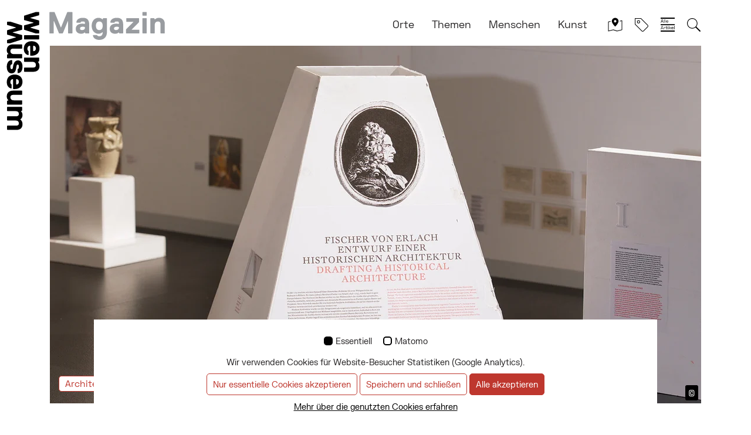

--- FILE ---
content_type: text/html; charset=utf-8
request_url: https://magazin.wienmuseum.at/fischer-von-erlach-im-wien-museum
body_size: 16368
content:
<!DOCTYPE html>
<html lang="de">
<head>

<meta charset="utf-8">
<!-- 
	***********************
	TYPO3 by koenig.digital

	This website is powered by TYPO3 - inspiring people to share!
	TYPO3 is a free open source Content Management Framework initially created by Kasper Skaarhoj and licensed under GNU/GPL.
	TYPO3 is copyright 1998-2025 of Kasper Skaarhoj. Extensions are copyright of their respective owners.
	Information and contribution at https://typo3.org/
-->

<base href="https://magazin.wienmuseum.at/">


<meta name="generator" content="TYPO3 CMS">
<meta name="description" content="Die erste Sonderausstellung des neuen Wien Museums widmet sich dem Architekten der Karlskirche, Johann Bernhard Fischer von Erlach. Derzeit wird noch aufgebaut – doch ein faszinierendes Modell im Maßstab 1:10 erlaubt schon jetzt erste Einblicke.">
<meta name="viewport" content="width=device-width, initial-scale=1.0, user-scalable=1">
<meta property="og:title" content="Fischer von Erlach im Wien Museum">
<meta property="og:description" content="Die erste Sonderausstellung des neuen Wien Museums widmet sich dem Architekten der Karlskirche, Johann Bernhard Fischer von Erlach. Derzeit wird noch aufgebaut – doch ein faszinierendes Modell im Maßstab 1:10 erlaubt schon jetzt erste Einblicke.">
<meta property="og:image" content="https://magazin.wienmuseum.at/fileadmin/_processed_/c/d/csm_FvE_Pyramide_2af606601d.jpg">
<meta property="og:image:url" content="https://magazin.wienmuseum.at/fileadmin/_processed_/c/d/csm_FvE_Pyramide_2af606601d.jpg">
<meta property="og:image:width" content="1800">
<meta property="og:image:height" content="942">
<meta name="twitter:card" content="summary">
<meta name="twitter:title" content="Fischer von Erlach im Wien Museum">
<meta name="twitter:description" content="Die erste Sonderausstellung des neuen Wien Museums widmet sich dem Architekten der Karlskirche, Johann Bernhard Fischer von Erlach. Derzeit wird noch aufgebaut – doch ein faszinierendes Modell im Maßstab 1:10 erlaubt schon jetzt erste Einblicke.">
<meta name="twitter:image" content="https://magazin.wienmuseum.at/fileadmin/_processed_/c/d/csm_FvE_Pyramide_2af606601d.jpg">

<link rel="stylesheet" href="/typo3temp/assets/compressed/merged-a8941e36b8c813f62d2d38896f23029f-a8c0aab550d8141deef0b05d39fa5d9a.css.gz?1739286376" media="all">

<link rel="stylesheet" href="/typo3temp/assets/compressed/merged-05b2744cddf13aad857d92ab53ec87b1-32b3f94fb45ae399add2f5516c50f1f5.css.gz?1755091338" media="all">








            <script> 
            window.dataLayer = window.dataLayer || [];
            function gtag(){dataLayer.push(arguments);}
    
            gtag('consent', 'default', {
              'ad_storage': 'denied',
              'ad_user_data': 'denied',
              'ad_personalization': 'denied',
              'analytics_storage': 'denied'
            });
            </script>
            
<script id="om-cookie-consent" type="application/json">{"group-3":{"cookie-11":{"header":["<!-- Matomo -->\r\n<script>\r\n   var _paq = window._paq = window._paq || [];\r\n  \/* tracker methods like \"setCustomDimension\" should be called before \"trackPageView\" *\/\r\n  _paq.push(['trackPageView']);\r\n  _paq.push(['enableLinkTracking']);\r\n  (function() {\r\n    var u=\"\/\/stats.wienmuseum.at\/\";\r\n    _paq.push(['setTrackerUrl', u+'matomo.php']);\r\n    _paq.push(['setSiteId', '3']);\r\n    var d=document, g=d.createElement('script'), s=d.getElementsByTagName('script')[0];\r\n    g.async=true; g.src=u+'matomo.js'; s.parentNode.insertBefore(g,s);\r\n  })();\r\n\r\n<\/script>\r\n<!-- End Matomo Code -->"]}}}</script>
<title>Fischer von Erlach im Wien Museum</title><link rel="apple-touch-icon" sizes="57x57" href="/typo3conf/ext/theme/Resources/Public/Icons/Favicon/apple-icon-57x57.png">
<link rel="apple-touch-icon" sizes="60x60" href="/typo3conf/ext/theme/Resources/Public/Icons/Favicon/apple-icon-60x60.png">
<link rel="apple-touch-icon" sizes="72x72" href="/typo3conf/ext/theme/Resources/Public/Icons/Favicon/apple-icon-72x72.png">
<link rel="apple-touch-icon" sizes="76x76" href="/typo3conf/ext/theme/Resources/Public/Icons/Favicon/apple-icon-76x76.png">
<link rel="apple-touch-icon" sizes="114x114" href="/typo3conf/ext/theme/Resources/Public/Icons/Favicon/apple-icon-114x114.png">
<link rel="apple-touch-icon" sizes="120x120" href="/typo3conf/ext/theme/Resources/Public/Icons/Favicon/apple-icon-120x120.png">
<link rel="apple-touch-icon" sizes="144x144" href="/typo3conf/ext/theme/Resources/Public/Icons/Favicon/apple-icon-144x144.png">
<link rel="apple-touch-icon" sizes="152x152" href="/typo3conf/ext/theme/Resources/Public/Icons/Favicon/apple-icon-152x152.png">
<link rel="apple-touch-icon" sizes="180x180" href="/typo3conf/ext/theme/Resources/Public/Icons/Favicon/apple-icon-180x180.png">
<link rel="icon" type="image/png" sizes="192x192"  href="/typo3conf/ext/theme/Resources/Public/Icons/Favicon/android-icon-192x192.png">
<link rel="icon" type="image/png" sizes="32x32" href="/typo3conf/ext/theme/Resources/Public/Icons/Favicon/favicon-32x32.png">
<link rel="icon" type="image/png" sizes="96x96" href="/typo3conf/ext/theme/Resources/Public/Icons/Favicon/favicon-96x96.png">
<link rel="icon" type="image/png" sizes="16x16" href="/typo3conf/ext/theme/Resources/Public/Icons/Favicon/favicon-16x16.png">
<link rel="manifest" href="/typo3conf/ext/theme/Resources/Public/Icons/Favicon/manifest.json">
<meta name="msapplication-TileColor" content="#272526">
<meta name="msapplication-TileImage" content="/typo3conf/ext/theme/Resources/Public/Icons/Favicon/ms-icon-144x144.png">
<meta name="theme-color" content="#272526">
<script defer data-domain="magazin.wienmuseum.at" src="https://plausible.io/js/plausible.js"></script>
<script type="application/ld+json">
    {
    "@context": "http://schema.org",
     "@type": "BreadcrumbList",
     "itemListElement": [
        
            {
                "@type": "ListItem",
                "position": 1,
                "item": {
                    "@id": "https://magazin.wienmuseum.at/",
                    "name": "Wien Museum / Magazin"
                }
            }
            
                ,
            
        
            {
                "@type": "ListItem",
                "position": 2,
                "item": {
                    "@id": "https://magazin.wienmuseum.at/fischer-von-erlach-im-wien-museum",
                    "name": "Fischer von Erlach im Wien Museum"
                }
            }
            
        
     ]
   }
</script>

<link rel="canonical" href="https://magazin.wienmuseum.at/fischer-von-erlach-im-wien-museum"/>

</head>
<body class="">



	<svg class="embed-svg" xmlns="http://www.w3.org/2000/svg" aria-hidden="true">
		<symbol id="facebook" viewBox="0 0 26 26">
			<path class="st0" d="M22.5,0h-19C1.6,0,0,1.6,0,3.5v19C0,24.4,1.6,26,3.5,26h9.4l0-9.3h-2.4c-0.3,0-0.6-0.3-0.6-0.6l0-3
		c0-0.3,0.3-0.6,0.6-0.6h2.4V9.7c0-3.4,2.1-5.2,5-5.2h2.5c0.3,0,0.6,0.3,0.6,0.6v2.5c0,0.3-0.3,0.6-0.6,0.6l-1.5,0
		c-1.6,0-1.9,0.8-1.9,1.9v2.5h3.6c0.3,0,0.6,0.3,0.6,0.6l-0.4,3c0,0.3-0.3,0.5-0.6,0.5h-3.2l0,9.3h5.6c1.9,0,3.5-1.6,3.5-3.5v-19
		C26,1.6,24.4,0,22.5,0" fill="currentColor" />
		</symbol>
		<symbol id="download" viewBox="0 0 512 512">
			<path fill="currentColor" d="M216 0h80c13.3 0 24 10.7 24 24v168h87.7c17.8 0 26.7 21.5 14.1 34.1L269.7 378.3c-7.5 7.5-19.8 7.5-27.3 0L90.1 226.1c-12.6-12.6-3.7-34.1 14.1-34.1H192V24c0-13.3 10.7-24 24-24zm296 376v112c0 13.3-10.7 24-24 24H24c-13.3 0-24-10.7-24-24V376c0-13.3 10.7-24 24-24h146.7l49 49c20.1 20.1 52.5 20.1 72.6 0l49-49H488c13.3 0 24 10.7 24 24zm-124 88c0-11-9-20-20-20s-20 9-20 20 9 20 20 20 20-9 20-20zm64 0c0-11-9-20-20-20s-20 9-20 20 9 20 20 20 20-9 20-20z" class=""></path>
		</symbol>
		<symbol id="search" viewBox="0 0 2048 2048">
			<path fill="currentColor" d="M1216 832q0-185-131.5-316.5t-316.5-131.5-316.5 131.5-131.5 316.5 131.5 316.5 316.5 131.5 316.5-131.5 131.5-316.5zm512 832q0 52-38 90t-90 38q-54 0-90-38l-343-342q-179 124-399 124-143 0-273.5-55.5t-225-150-150-225-55.5-273.5 55.5-273.5 150-225 225-150 273.5-55.5 273.5 55.5 225 150 150 225 55.5 273.5q0 220-124 399l343 343q37 37 37 90z"/>
		</symbol>
		<symbol id="map-close" viewBox="0 0 48 48">
			<g class="nc-icon-wrapper js-transition-icon" data-effect="rotate" data-event="click" fill="#000000"><g class="js-transition-icon__state" fill="#000000" style="display: block;" transform="rotate(0 24 24)"><title>Map_Close_icon</title><path data-color="color-2" d="M2,45c-0.221,0-0.438-0.073-0.615-0.212C1.142,44.599,1,44.308,1,44V14 c0-0.459,0.312-0.859,0.758-0.97l6-1.5c0.535-0.135,1.078,0.192,1.212,0.728c0.135,0.536-0.191,1.079-0.728,1.213L3,14.781v27.938 l14.758-3.689c0.184-0.047,0.378-0.039,0.559,0.021l11.724,3.908L45,39.219V11.281l-4.758,1.189 c-0.537,0.136-1.079-0.192-1.212-0.728c-0.135-0.536,0.191-1.079,0.728-1.213l6-1.5c0.298-0.076,0.614-0.008,0.857,0.182 C46.858,9.401,47,9.692,47,10v30c0,0.459-0.312,0.859-0.758,0.97l-16,4c-0.184,0.046-0.379,0.039-0.559-0.021L17.96,41.041 L2.242,44.97C2.162,44.99,2.081,45,2,45z"/><path fill="#000000" d="M24,1c-5.407,0-11,4.115-11,11c0,6.509,9.87,16.531,10.29,16.955c0.188,0.189,0.443,0.295,0.71,0.295 s0.522-0.106,0.71-0.295C25.13,28.531,35,18.509,35,12C35,5.115,29.407,1,24,1z M24,16c-2.209,0-4-1.791-4-4s1.791-4,4-4 s4,1.791,4,4S26.209,16,24,16z"/></g><g class="js-transition-icon__state" fill="#000000" display="none" transform="rotate(-180.00 24 24)" style="display: none;" aria-hidden="true"><title>Map_Close_icon</title><polygon points="37.435 7.736 24 21.172 10.565 7.736 7.737 10.564 21.172 24 7.737 37.436 10.565 40.264 24 26.828 37.435 40.264 40.263 37.436 26.828 24 40.263 10.564 37.435 7.736" fill="#000000"/></g></g><script>!function(){"use strict";if(!window.requestAnimationFrame){var a=null;window.requestAnimationFrame=function(t,i){var e=(new Date).getTime();a||(a=e);var s=Math.max(0,16-(e-a)),n=window.setTimeout(function(){t(e+s)},s);return a=e+s,n}}function r(t,i,e,s){return 1>(t/=s/2)?e/2*t*t*t*t+i:-e/2*((t-=2)*t*t*t-2)+i}function e(t){return t?[1,0]:[0,1]}function t(t){this.element=t,this.svg=function t(i){var e=i.parentNode;if("svg"!==e.tagName)e=t(e);return e;}(this.element),this.getSize(),this.states=this.element.querySelectorAll(".js-transition-icon__state"),this.time={start:null,total:200},this.status={interacted:!1,animating:!1},this.animation={effect:this.element.getAttribute("data-effect"),event:this.element.getAttribute("data-event")},this.init()}t.prototype.getSize=function(){var t=this.svg.getAttribute("viewBox");this.size=t?{width:t.split(" ")[2],height:t.split(" ")[3]}:this.svg.getBoundingClientRect()},t.prototype.init=function(){var t=this;this.svg.addEventListener(t.animation.event,function(){t.status.animating||(t.status.animating=!0,window.requestAnimationFrame(t.triggerAnimation.bind(t)))})},t.prototype.triggerAnimation=function(t){var i=this.getProgress(t);this.animateIcon(i),this.checkProgress(i)},t.prototype.getProgress=function(t){return this.time.start||(this.time.start=t),t-this.time.start},t.prototype.checkProgress=function(t){if(this.time.total>t)window.requestAnimationFrame(this.triggerAnimation.bind(this));else{this.status={interacted:!this.status.interacted,animating:!1},this.time.start=null;var i=e(this.status.interacted);this.states[i[0]].removeAttribute("aria-hidden"),this.states[i[1]].setAttribute("aria-hidden","true")}},t.prototype.animateIcon=function(t){if(t>this.time.total){t=this.time.total;}if(0>t){t=0;};var i=e(this.status.interacted);this.states[i[0]].style.display=t>this.time.total/2?"none":"block",this.states[i[1]].style.display=t>this.time.total/2?"block":"none","scale"==this.animation.effect?this.scaleIcon(t,i[0],i[1]):this.rotateIcon(t,i[0],i[1])},t.prototype.scaleIcon=function(t,i,e){var s=r(Math.min(t,this.time.total/2),1,-.2,this.time.total/2).toFixed(2),n=r(Math.max(t-this.time.total/2,0),.2,-.2,this.time.total/2).toFixed(2);this.states[i].setAttribute("transform","translate("+this.size.width*(1-s)/2+" "+this.size.height*(1-s)/2+") scale("+s+")"),this.states[e].setAttribute("transform","translate("+this.size.width*n/2+" "+this.size.height*n/2+") scale("+(1-n)+")")},t.prototype.rotateIcon=function(t,i,e){var s=r(t,0,180,this.time.total).toFixed(2);this.states[i].setAttribute("transform","rotate(-"+s+" "+this.size.width/2+" "+this.size.height/2+")"),this.states[e].setAttribute("transform","rotate("+(180-s)+" "+this.size.width/2+" "+this.size.height/2+")")};var i=document.querySelectorAll(".js-transition-icon");if(i)for(var s=0;i.length>s;s++)new t(i[s])}();</script>
		</symbol>
	</svg>


		<div id="top" role="navigation" aria-label="Quicklinks">
		  <h3 class="sr-only">Springe zu:</h3>
		 
			  <ul class="skiplinks">
				<li class="skiplink">
				  <a href="/fischer-von-erlach-im-wien-museum#main-content">
					Springe direkt zum Inhalt
				  </a> 
				</li>
				<li class="skiplink">
				  <a href="/fischer-von-erlach-im-wien-museum#mainmenu">
					Springe direkt zum Hauptmenü
				  </a>
				</li>
				
				<li class="skiplink"><a href="/suche#main-content" title="">
				  Gehe zur Suchseite
				  </a></li>
				
				<li class="skiplink"><a href="/impressum#main-content" title="">
				  Gehe zur Impressumsseite
				  </a></li>
				<li class="skiplink"><a href="/datenschutz#main-content" title="">
				  Gehe zur Datenschutzseite
				  </a></li>
			  </ul>
		   
		</div>
	

 
<div id="start-wrapper" class="page-sub">
	
<header class="fixed-top" aria-label="Kopfzeile mit Logo Hauptmenü">
  <div class="container">
    <nav class="navbar navbar-expand-lg" aria-label="Hauptmenü">
      <a class="navbar-brand" title="Link zur Startseite" href="/"> <img src="/typo3conf/ext/theme/Resources/Public/Images/wm-magazin-full.svg" alt="Logo Wien Museum / Magazin" class="logo d-none d-lg-block logo-big"><img src="/typo3conf/ext/theme/Resources/Public/Images/wm-magazin-mobile.svg" alt="Logo Wien Museum / Magazin" class="logo d-block d-lg-none logo-small"> </a>

		<a href="#" class="navbar-toggler collapsed" data-toggle="collapse" data-target="#navbarDefault" aria-controls="navbarDefault" aria-expanded="false" aria-label="Toggle navigation"> <span class="sr-only">Button zum mobilen Menü aus-/einklappen</span>
		  <div id="nav-icon3">
			  <span></span><span></span><span></span><span></span>
		  </div>
      </a>

      <div class="collapse navbar-collapse" id="navbarDefault">
        <h3 class="sr-only" id="mainmenu">Hauptmenü:</h3>
        <ul class="navbar-header ml-auto navbar-nav">
          
            <li class="nav-item"><a href="/orte" class="nav-link" id="dropdown-14">Orte</a></li>
          
            <li class="nav-item"><a href="/themen" class="nav-link" id="dropdown-15">Themen</a></li>
          
            <li class="nav-item"><a href="/menschen" class="nav-link" id="dropdown-16">Menschen</a></li>
          
            <li class="nav-item"><a href="/kunst" class="nav-link" id="dropdown-17">Kunst</a></li>
          
        </ul>
		<a class="special-nav-item" title="Artikel mit topografischer Verortung anzeigen" href="/map">
			
			<svg xmlns="http://www.w3.org/2000/svg" viewBox="0 0 48 48" class="nav-icon" aria-hidden="true">
				<g class="nc-icon-wrapper" data-effect="rotate" data-event="click">
					<g class="" style="display: block;" transform="rotate(0 24 24)">
						<title>Map_Close_icon</title>
						<path data-color="color-2" d="M2,45c-0.221,0-0.438-0.073-0.615-0.212C1.142,44.599,1,44.308,1,44V14 c0-0.459,0.312-0.859,0.758-0.97l6-1.5c0.535-0.135,1.078,0.192,1.212,0.728c0.135,0.536-0.191,1.079-0.728,1.213L3,14.781v27.938 l14.758-3.689c0.184-0.047,0.378-0.039,0.559,0.021l11.724,3.908L45,39.219V11.281l-4.758,1.189 c-0.537,0.136-1.079-0.192-1.212-0.728c-0.135-0.536,0.191-1.079,0.728-1.213l6-1.5c0.298-0.076,0.614-0.008,0.857,0.182 C46.858,9.401,47,9.692,47,10v30c0,0.459-0.312,0.859-0.758,0.97l-16,4c-0.184,0.046-0.379,0.039-0.559-0.021L17.96,41.041 L2.242,44.97C2.162,44.99,2.081,45,2,45z" fill="currentColor" />
						<path fill="currentColor" d="M24,1c-5.407,0-11,4.115-11,11c0,6.509,9.87,16.531,10.29,16.955c0.188,0.189,0.443,0.295,0.71,0.295 s0.522-0.106,0.71-0.295C25.13,28.531,35,18.509,35,12C35,5.115,29.407,1,24,1z M24,16c-2.209,0-4-1.791-4-4s1.791-4,4-4 s4,1.791,4,4S26.209,16,24,16z"/>
					</g>

				</g>
			</svg>
		</a>
		<a href="#" title="Tags-Auswahl anzeigen" class="special-nav-item open-tag-menu">
			
		  <svg xmlns="http://www.w3.org/2000/svg" viewBox="0 0 48 48" height="48" width="48" class="nav-icon nav-icon-animate" aria-hidden="true">
			  <g class="nc-icon-wrapper js-transition-icon" data-effect="rotate" data-event="click">
			  	<g class="js-transition-icon__state" stroke-linecap="round" stroke-linejoin="round" stroke-width="2" fill="#000000" stroke="#000000"><title>tag</title><path d="M30.485,43.828,43.828,30.485a4,4,0,0,0,0-5.657L22,3H3V22L24.828,43.828A4,4,0,0,0,30.485,43.828Z" fill="none" stroke="#000000" stroke-miterlimit="10"></path> <circle data-color="color-2" cx="14" cy="14" r="4" fill="none" stroke-miterlimit="10"></circle></g>
			  	<g class="js-transition-icon__state" fill="#000000" aria-hidden="true" style="display: none;"><title>e remove</title><polygon points="37.435 7.736 24 21.172 10.565 7.736 7.737 10.564 21.172 24 7.737 37.436 10.565 40.264 24 26.828 37.435 40.264 40.263 37.436 26.828 24 40.263 10.564 37.435 7.736" fill="#000000"></polygon></g>
			  </g>
		  </svg>
		</a>
		<a class="special-nav-item" title="Alle Artikel als Filterbare Liste anzeigen" href="/liste">

			<svg xmlns="http://www.w3.org/2000/svg" viewBox="0 0 26.3 26.1" class="nav-icon all" aria-hidden="true"> <path fill-rule="evenodd" clip-rule="evenodd" fill="currentColor" d="M2.2,15.5h1.1l2,6.3H4.6l-0.5-1.6H1.5L1,21.8H0.2L2.2,15.5zM1.7,19.5h2.3l-1.1-3.3H2.7L1.7,19.5z M6.9,17.4V18H7c0.2-0.4,0.5-0.6,1.1-0.6h0.6V18H7.9c-0.6,0-1,0.4-1.1,0.9c0,0.1,0,0.1,0,0.2v2.7H6.2v-4.4L6.9,17.4z M9,17.4h1.4v-1.6h0.7v1.6h1.4V18h-1.4v2.9c0,0.2,0.1,0.3,0.3,0.3h0.9v0.6h-1.2c-0.4,0-0.7-0.2-0.7-0.6c0,0,0-0.1,0-0.1V18H9V17.4z M13.3,16c0-0.3,0.2-0.6,0.5-0.6c0,0,0,0,0,0c0.3,0,0.6,0.3,0.6,0.6c0,0.3-0.3,0.6-0.6,0.6C13.5,16.6,13.3,16.3,13.3,16z M14.2,17.4v4.4h-0.7v-4.4L14.2,17.4z M19.7,17.4l-2,1.7l2,2.6h-0.8l-1.6-2.2l-1,0.8v1.4h-0.7v-6.3h0.7v4h0.1l2.4-2L19.7,17.4z M19.9,19.5c-0.1-1.2,0.9-2.2,2.1-2.3c0,0,0.1,0,0.1,0c1.1-0.1,2,0.8,2.1,1.9c0,0.1,0,0.2,0,0.3v0.4h-3.6c0,0.8,0.6,1.5,1.5,1.5c0,0,0,0,0.1,0c0.6,0,1.2-0.3,1.4-0.9l0.6,0.3c-0.3,0.8-1.1,1.3-2,1.2c-1.2,0-2.2-1-2.3-2.2C19.8,19.7,19.8,19.6,19.9,19.5L19.9,19.5z M20.6,19.2h2.9c0-0.7-0.5-1.3-1.2-1.3c-0.1,0-0.1,0-0.2,0C21.3,17.8,20.6,18.4,20.6,19.2z M25.9,15.5v6.3h-0.7v-6.3L25.9,15.5z"/><path fill-rule="evenodd" clip-rule="evenodd" fill="currentColor" d="M2.2,3.1h1.1l2,6.3H4.6L4.1,7.8H1.5L1,9.4H0.2L2.2,3.1z M1.7,7.1h2.3L2.8,3.8H2.7L1.7,7.1z M6.9,3.1v6.3H6.2V3.1L6.9,3.1z M8.9,3.1v6.3H8.2V3.1L8.9,3.1z M9.9,7.2C9.8,6,10.8,4.9,12,4.9c0,0,0.1,0,0.1,0c1.1-0.1,2,0.8,2.1,1.9c0,0.1,0,0.2,0,0.2v0.4h-3.6c0,0.8,0.6,1.5,1.5,1.5c0,0,0,0,0.1,0c0.6,0,1.2-0.3,1.4-0.9l0.6,0.3c-0.3,0.8-1.1,1.3-2,1.2c-1.2,0-2.2-1-2.2-2.2C9.9,7.2,9.9,7.2,9.9,7.2L9.9,7.2z M10.6,6.8h2.9c0-0.7-0.5-1.3-1.2-1.3c-0.1,0-0.1,0-0.2,0C11.3,5.5,10.7,6.1,10.6,6.8L10.6,6.8z"/><path fill="none" stroke="currentColor" stroke-width="2" stroke-miterlimit="10" d="M0,1h26.3 M0,13.1h26.3 M0,25.1h26.3"/> </svg>


		</a>
		<a href="#" title="Suchfeld öffnen" class="special-nav-item open-search-menu">
			
		  <svg xmlns="http://www.w3.org/2000/svg" viewBox="0 0 48 48" height="48" width="48" class="nav-icon nav-icon-animate" aria-hidden="true">
			  <g class="nc-icon-wrapper js-transition-icon" data-effect="rotate" data-event="click">
				  <g class="js-transition-icon__state" fill="#000000"><title>zoom 2</title><path d="M45.414,42.586,32.337,29.509a17.05,17.05,0,1,0-2.828,2.828L42.586,45.414a2,2,0,0,0,2.828-2.828ZM19,34A15,15,0,1,1,34,19,15.017,15.017,0,0,1,19,34Z" fill="#000000"></path></g>
				  <g class="js-transition-icon__state" fill="#000000" aria-hidden="true" style="display: none;"><title>e remove</title><polygon points="37.435 7.736 24 21.172 10.565 7.736 7.737 10.564 21.172 24 7.737 37.436 10.565 40.264 24 26.828 37.435 40.264 40.263 37.436 26.828 24 40.263 10.564 37.435 7.736" fill="#000000"></polygon></g>
			  </g>
		  </svg>
		  </a>
      </div>
    </nav>
  </div>
	
	 <div class="show-all-tags"><div class="container"><div class="row"><div class="col-12"><p class="sort-tags">Ordnen <span class="arrow-right-icon">→<span class="sr-only">nach:</span></span> <button class="sort-tags-az active">Alphabetisch</button> <button class="sort-tags-new">Neueste</button></p></div><div class="col-12">
	
	
			<div class="blog-item-tags blog-item-tags-sort">
				
					
						<a data-time="127" class="blog-tag" id="tag-127" href="/tag/aberglaube"><span class="title">Aberglaube</span></a>
					
				
					
						<a data-time="46" class="blog-tag" id="tag-46" href="/tag/ansichtskarten"><span class="title">Ansichtskarten</span></a>
					
				
					
						<a data-time="72" class="blog-tag" id="tag-72" href="/tag/antisemitismus"><span class="title">Antisemitismus</span></a>
					
				
					
						<a data-time="95" class="blog-tag" id="tag-95" href="/tag/arbeit"><span class="title">Arbeit</span></a>
					
				
					
						<a data-time="86" class="blog-tag" id="tag-86" href="/tag/archaeologie"><span class="title">Archäologie</span></a>
					
				
					
						<a data-time="31" class="blog-tag" id="tag-31" href="/tag/architektur"><span class="title">Architektur</span></a>
					
				
					
						<a data-time="158" class="blog-tag" id="tag-158" href="/tag/aufklaerung"><span class="title">Aufklärung</span></a>
					
				
					
						<a data-time="147" class="blog-tag" id="tag-147" href="/tag/austrofaschismus"><span class="title">Austrofaschismus</span></a>
					
				
					
						<a data-time="126" class="blog-tag" id="tag-126" href="/tag/barock"><span class="title">Barock</span></a>
					
				
					
						<a data-time="160" class="blog-tag" id="tag-160" href="/tag/behind-the-scenes"><span class="title">behind the scenes</span></a>
					
				
					
						<a data-time="74" class="blog-tag" id="tag-74" href="/tag/bezirke"><span class="title">Bezirke</span></a>
					
				
					
						<a data-time="39" class="blog-tag" id="tag-39" href="/tag/biedermeier"><span class="title">Biedermeier</span></a>
					
				
					
						<a data-time="70" class="blog-tag" id="tag-70" href="/tag/biografie"><span class="title">Biografie</span></a>
					
				
					
						<a data-time="130" class="blog-tag" id="tag-130" href="/tag/corona"><span class="title">Corona</span></a>
					
				
					
						<a data-time="96" class="blog-tag" id="tag-96" href="/tag/depot"><span class="title">Depot</span></a>
					
				
					
						<a data-time="79" class="blog-tag" id="tag-79" href="/tag/design"><span class="title">Design</span></a>
					
				
					
						<a data-time="124" class="blog-tag" id="tag-124" href="/tag/digitales-museum"><span class="title">Digitales Museum</span></a>
					
				
					
						<a data-time="57" class="blog-tag" id="tag-57" href="/tag/donau"><span class="title">Donau</span></a>
					
				
					
						<a data-time="110" class="blog-tag" id="tag-110" href="/tag/drogen"><span class="title">Drogen</span></a>
					
				
					
						<a data-time="81" class="blog-tag" id="tag-81" href="/tag/erinnerung"><span class="title">Erinnerung</span></a>
					
				
					
						<a data-time="98" class="blog-tag" id="tag-98" href="/tag/essen-und-trinken"><span class="title">Essen und trinken</span></a>
					
				
					
						<a data-time="139" class="blog-tag" id="tag-139" href="/tag/exil"><span class="title">Exil</span></a>
					
				
					
						<a data-time="113" class="blog-tag" id="tag-113" href="/tag/feste"><span class="title">Feste</span></a>
					
				
					
						<a data-time="135" class="blog-tag" id="tag-135" href="/tag/film"><span class="title">Film</span></a>
					
				
					
						<a data-time="106" class="blog-tag" id="tag-106" href="/tag/flucht"><span class="title">Flucht</span></a>
					
				
					
				
					
				
					
				
					
				
					
				
					
				
					
				
					
				
					
				
					
				
					
				
					
				
					
				
					
				
					
				
					
				
					
				
					
				
					
				
					
				
					
				
					
				
					
				
					
				
					
				
					
				
					
				
					
				
					
				
					
				
					
				
					
				
					
				
					
				
					
				
					
				
					
				
					
				
					
				
					
				
					
				
					
				
					
				
					
				
					
				
					
				
					
				
					
				
					
				
					
				
					
				
					
				
					
				
					
				
					
				
					
				
					
				
					
				
					
				
					
				
					
				
					
				
					
				
					
				
					
				
					
				
					
				
					
				
					
				
					
				
					
				
					
				
					
				
					
				
					
				
					
				
					
				
					
				
					
				
					
				
					
				
					
				
					
				
					
				
					
				
					
				
					
				
					
				
				
					<a href="" class="blog-tag blog-tag-more blog-tag-more-sort">...</a>
					
						
					
						
					
						
					
						
					
						
					
						
					
						
					
						
					
						
					
						
					
						
					
						
					
						
					
						
					
						
					
						
					
						
					
						
					
						
					
						
					
						
					
						
					
						
					
						
					
						
					
						
							<a data-time="137" class="blog-tag blog-tag-hidden" id="tag-137" href="/tag/fotografie"><span class="title">Fotografie</span></a>
						
					
						
							<a data-time="69" class="blog-tag blog-tag-hidden" id="tag-69" href="/tag/frauen"><span class="title">Frauen</span></a>
						
					
						
							<a data-time="50" class="blog-tag blog-tag-hidden" id="tag-50" href="/tag/frauenbewegung"><span class="title">Frauenbewegung</span></a>
						
					
						
							<a data-time="47" class="blog-tag blog-tag-hidden" id="tag-47" href="/tag/freizeitvergnuegen"><span class="title">Freizeitvergnügen</span></a>
						
					
						
							<a data-time="64" class="blog-tag blog-tag-hidden" id="tag-64" href="/tag/fussball"><span class="title">Fußball</span></a>
						
					
						
							<a data-time="104" class="blog-tag blog-tag-hidden" id="tag-104" href="/tag/gesundheit"><span class="title">Gesundheit</span></a>
						
					
						
							<a data-time="143" class="blog-tag blog-tag-hidden" id="tag-143" href="/tag/grafik"><span class="title">Grafik</span></a>
						
					
						
							<a data-time="157" class="blog-tag blog-tag-hidden" id="tag-157" href="/tag/grossstadt-im-kleinformat"><span class="title">Großstadt im Kleinformat</span></a>
						
					
						
							<a data-time="142" class="blog-tag blog-tag-hidden" id="tag-142" href="/tag/gruenraum"><span class="title">Grünraum</span></a>
						
					
						
							<a data-time="150" class="blog-tag blog-tag-hidden" id="tag-150" href="/tag/habsburger"><span class="title">Habsburger</span></a>
						
					
						
							<a data-time="103" class="blog-tag blog-tag-hidden" id="tag-103" href="/tag/hygiene"><span class="title">Hygiene</span></a>
						
					
						
							<a data-time="83" class="blog-tag blog-tag-hidden" id="tag-83" href="/tag/infrastruktur"><span class="title">Infrastruktur</span></a>
						
					
						
							<a data-time="165" class="blog-tag blog-tag-hidden" id="tag-165" href="/tag/islamische-geschichte"><span class="title">Islamische Geschichte</span></a>
						
					
						
							<a data-time="54" class="blog-tag blog-tag-hidden" id="tag-54" href="/tag/juedisches-wien"><span class="title">Jüdisches Wien</span></a>
						
					
						
							<a data-time="111" class="blog-tag blog-tag-hidden" id="tag-111" href="/tag/kinder"><span class="title">Kinder</span></a>
						
					
						
							<a data-time="115" class="blog-tag blog-tag-hidden" id="tag-115" href="/tag/kirche"><span class="title">Kirche</span></a>
						
					
						
							<a data-time="112" class="blog-tag blog-tag-hidden" id="tag-112" href="/tag/konsum"><span class="title">Konsum</span></a>
						
					
						
							<a data-time="80" class="blog-tag blog-tag-hidden" id="tag-80" href="/tag/koerperkult"><span class="title">Körperkult</span></a>
						
					
						
							<a data-time="107" class="blog-tag blog-tag-hidden" id="tag-107" href="/tag/krieg"><span class="title">Krieg</span></a>
						
					
						
							<a data-time="71" class="blog-tag blog-tag-hidden" id="tag-71" href="/tag/kunst-der-20-jahrhunderts"><span class="title">Kunst des 20. Jahrhunderts</span></a>
						
					
						
							<a data-time="128" class="blog-tag blog-tag-hidden" id="tag-128" href="/tag/literatur"><span class="title">Literatur</span></a>
						
					
						
							<a data-time="136" class="blog-tag blog-tag-hidden" id="tag-136" href="/tag/lost-places"><span class="title">Lost Places</span></a>
						
					
						
							<a data-time="167" class="blog-tag blog-tag-hidden" id="tag-167" href="/tag/medien"><span class="title">Medien</span></a>
						
					
						
							<a data-time="109" class="blog-tag blog-tag-hidden" id="tag-109" href="/tag/medizin"><span class="title">Medizin</span></a>
						
					
						
							<a data-time="100" class="blog-tag blog-tag-hidden" id="tag-100" href="/tag/menschen"><span class="title">Menschen</span></a>
						
					
						
							<a data-time="48" class="blog-tag blog-tag-hidden" id="tag-48" href="/tag/mittelalter"><span class="title">Mittelalter</span></a>
						
					
						
							<a data-time="33" class="blog-tag blog-tag-hidden" id="tag-33" href="/tag/mode-und-design"><span class="title">Mode</span></a>
						
					
						
							<a data-time="101" class="blog-tag blog-tag-hidden" id="tag-101" href="/tag/muenzen-und-medaillen"><span class="title">Münzen und Medaillen</span></a>
						
					
						
							<a data-time="145" class="blog-tag blog-tag-hidden" id="tag-145" href="/tag/musik"><span class="title">Musik</span></a>
						
					
						
							<a data-time="116" class="blog-tag blog-tag-hidden" id="tag-116" href="/tag/nachkriegszeit"><span class="title">Nachkriegszeit</span></a>
						
					
						
							<a data-time="119" class="blog-tag blog-tag-hidden" id="tag-119" href="/tag/nachtleben"><span class="title">Nachtleben</span></a>
						
					
						
							<a data-time="62" class="blog-tag blog-tag-hidden" id="tag-62" href="/tag/naturwissenschaft"><span class="title">Naturwissenschaft</span></a>
						
					
						
							<a data-time="40" class="blog-tag blog-tag-hidden" id="tag-40" href="/tag/neu-im-wien-museum"><span class="title">Neu im Wien Museum</span></a>
						
					
						
							<a data-time="34" class="blog-tag blog-tag-hidden" id="tag-34" href="/tag/ns-zeit"><span class="title">NS-Zeit</span></a>
						
					
						
							<a data-time="32" class="blog-tag blog-tag-hidden" id="tag-32" href="/tag/politische-bewegungen"><span class="title">Politische Bewegungen</span></a>
						
					
						
							<a data-time="162" class="blog-tag blog-tag-hidden" id="tag-162" href="/tag/politische-gewalt"><span class="title">Politische Gewalt</span></a>
						
					
						
							<a data-time="55" class="blog-tag blog-tag-hidden" id="tag-55" href="/tag/prater"><span class="title">Prater</span></a>
						
					
						
							<a data-time="134" class="blog-tag blog-tag-hidden" id="tag-134" href="/tag/protest"><span class="title">Protest</span></a>
						
					
						
							<a data-time="155" class="blog-tag blog-tag-hidden" id="tag-155" href="/tag/psychoanalyse"><span class="title">Psychoanalyse</span></a>
						
					
						
							<a data-time="154" class="blog-tag blog-tag-hidden" id="tag-154" href="/tag/queere-geschichte"><span class="title">Queere Geschichte</span></a>
						
					
						
							<a data-time="133" class="blog-tag blog-tag-hidden" id="tag-133" href="/tag/rassismus"><span class="title">Rassismus</span></a>
						
					
						
							<a data-time="120" class="blog-tag blog-tag-hidden" id="tag-120" href="/tag/reisen"><span class="title">Reisen</span></a>
						
					
						
							<a data-time="38" class="blog-tag blog-tag-hidden" id="tag-38" href="/tag/residenzstadt-wien"><span class="title">Residenzstadt Wien</span></a>
						
					
						
							<a data-time="41" class="blog-tag blog-tag-hidden" id="tag-41" href="/tag/restaurierung"><span class="title">Restaurierung</span></a>
						
					
						
							<a data-time="148" class="blog-tag blog-tag-hidden" id="tag-148" href="/tag/revolution-1848"><span class="title">Revolution 1848</span></a>
						
					
						
							<a data-time="43" class="blog-tag blog-tag-hidden" id="tag-43" href="/tag/ringstrassenzeit"><span class="title">Ringstraßenzeit</span></a>
						
					
						
							<a data-time="85" class="blog-tag blog-tag-hidden" id="tag-85" href="/tag/roemerzeit"><span class="title">Römerzeit</span></a>
						
					
						
							<a data-time="45" class="blog-tag blog-tag-hidden" id="tag-45" href="/tag/rotes-wien"><span class="title">Rotes Wien</span></a>
						
					
						
							<a data-time="90" class="blog-tag blog-tag-hidden" id="tag-90" href="/tag/schenkung"><span class="title">Schenkung</span></a>
						
					
						
							<a data-time="73" class="blog-tag blog-tag-hidden" id="tag-73" href="/tag/schoah"><span class="title">Schoah/Holocaust</span></a>
						
					
						
							<a data-time="92" class="blog-tag blog-tag-hidden" id="tag-92" href="/tag/schule"><span class="title">Schule</span></a>
						
					
						
							<a data-time="153" class="blog-tag blog-tag-hidden" id="tag-153" href="/tag/schwarze-geschichte"><span class="title">Schwarze Geschichte</span></a>
						
					
						
							<a data-time="88" class="blog-tag blog-tag-hidden" id="tag-88" href="/tag/skulptur-und-plastik"><span class="title">Skulptur und Plastik</span></a>
						
					
						
							<a data-time="121" class="blog-tag blog-tag-hidden" id="tag-121" href="/tag/sozialdemokratie"><span class="title">Sozialdemokratie</span></a>
						
					
						
							<a data-time="63" class="blog-tag blog-tag-hidden" id="tag-63" href="/tag/sport-und-spiele"><span class="title">Sport und Spiele</span></a>
						
					
						
							<a data-time="51" class="blog-tag blog-tag-hidden" id="tag-51" href="/tag/stadtplanung"><span class="title">Stadtplanung</span></a>
						
					
						
							<a data-time="66" class="blog-tag blog-tag-hidden" id="tag-66" href="/tag/standorte-wien-museum"><span class="title">Standorte Wien Museum</span></a>
						
					
						
							<a data-time="61" class="blog-tag blog-tag-hidden" id="tag-61" href="/tag/startgalerie"><span class="title">Startgalerie</span></a>
						
					
						
							<a data-time="118" class="blog-tag blog-tag-hidden" id="tag-118" href="/tag/street-art"><span class="title">Street Art</span></a>
						
					
						
							<a data-time="149" class="blog-tag blog-tag-hidden" id="tag-149" href="/tag/tanz"><span class="title">Tanz</span></a>
						
					
						
							<a data-time="68" class="blog-tag blog-tag-hidden" id="tag-68" href="/tag/technik"><span class="title">Technik</span></a>
						
					
						
							<a data-time="152" class="blog-tag blog-tag-hidden" id="tag-152" href="/tag/theater"><span class="title">Theater</span></a>
						
					
						
							<a data-time="144" class="blog-tag blog-tag-hidden" id="tag-144" href="/tag/tiere"><span class="title">Tiere</span></a>
						
					
						
							<a data-time="78" class="blog-tag blog-tag-hidden" id="tag-78" href="/tag/tod"><span class="title">Tod</span></a>
						
					
						
							<a data-time="164" class="blog-tag blog-tag-hidden" id="tag-164" href="/tag/tourismus"><span class="title">Tourismus</span></a>
						
					
						
							<a data-time="67" class="blog-tag blog-tag-hidden" id="tag-67" href="/tag/uhren"><span class="title">Uhren</span></a>
						
					
						
							<a data-time="99" class="blog-tag blog-tag-hidden" id="tag-99" href="/tag/umwelt"><span class="title">Umwelt</span></a>
						
					
						
							<a data-time="146" class="blog-tag blog-tag-hidden" id="tag-146" href="/tag/unterhaltung"><span class="title">Unterhaltung</span></a>
						
					
						
							<a data-time="93" class="blog-tag blog-tag-hidden" id="tag-93" href="/tag/verkehr"><span class="title">Verkehr</span></a>
						
					
						
							<a data-time="65" class="blog-tag blog-tag-hidden" id="tag-65" href="/tag/vermittlung"><span class="title">Vermittlung</span></a>
						
					
						
							<a data-time="108" class="blog-tag blog-tag-hidden" id="tag-108" href="/tag/verwaltung"><span class="title">Verwaltung</span></a>
						
					
						
							<a data-time="156" class="blog-tag blog-tag-hidden" id="tag-156" href="/tag/weltausstellung"><span class="title">Weltausstellung</span></a>
						
					
						
							<a data-time="53" class="blog-tag blog-tag-hidden" id="tag-53" href="/tag/werbung"><span class="title">Werbung</span></a>
						
					
						
							<a data-time="131" class="blog-tag blog-tag-hidden" id="tag-131" href="/tag/wien-entdecken"><span class="title">Wien entdecken</span></a>
						
					
						
							<a data-time="166" class="blog-tag blog-tag-hidden" id="tag-166" href="/tag/wien-global"><span class="title">Wien global</span></a>
						
					
						
							<a data-time="87" class="blog-tag blog-tag-hidden" id="tag-87" href="/tag/wien-museum-karlsplatz"><span class="title">Wien Museum Karlsplatz</span></a>
						
					
						
							<a data-time="151" class="blog-tag blog-tag-hidden" id="tag-151" href="/tag/wien-nach-1989"><span class="title">Wien nach 1989</span></a>
						
					
						
							<a data-time="159" class="blog-tag blog-tag-hidden" id="tag-159" href="/tag/wien-um-1800"><span class="title">Wien um 1800</span></a>
						
					
						
							<a data-time="49" class="blog-tag blog-tag-hidden" id="tag-49" href="/tag/wien-um-1900"><span class="title">Wien um 1900</span></a>
						
					
						
							<a data-time="91" class="blog-tag blog-tag-hidden" id="tag-91" href="/tag/wienbibliothek"><span class="title">Wienbibliothek</span></a>
						
					
						
							<a data-time="52" class="blog-tag blog-tag-hidden" id="tag-52" href="/tag/wiener-typen"><span class="title">Wiener Typen</span></a>
						
					
						
							<a data-time="94" class="blog-tag blog-tag-hidden" id="tag-94" href="/tag/winter"><span class="title">Winter</span></a>
						
					
						
							<a data-time="77" class="blog-tag blog-tag-hidden" id="tag-77" href="/tag/wirtschaft"><span class="title">Wirtschaft</span></a>
						
					
						
							<a data-time="42" class="blog-tag blog-tag-hidden" id="tag-42" href="/tag/wien-museum-magazin-wohnen-und-alltag"><span class="title">Wohnen und Alltag</span></a>
						
					
						
							<a data-time="35" class="blog-tag blog-tag-hidden" id="tag-35" href="/tag/zeitgenoessische-kunst"><span class="title">Zeitgenössische Kunst</span></a>
						
					
						
							<a data-time="163" class="blog-tag blog-tag-hidden" id="tag-163" href="/tag/zweite-republik"><span class="title">Zweite Republik</span></a>
						
					
						
							<a data-time="114" class="blog-tag blog-tag-hidden" id="tag-114" href="/tag/zweiter-weltkrieg"><span class="title">Zweiter Weltkrieg</span></a>
						
					
						
							<a data-time="140" class="blog-tag blog-tag-hidden" id="tag-140" href="/tag/zwischenkriegszeit"><span class="title">Zwischenkriegszeit</span></a>
						
					
				
			</div>
		

</div></div></div></div>

	
	<div class="show-search-form"><div class="container"><div class="row"><div class="col-12">
		<div class="search-form">
			<form action="/suche#main-content">
				<fieldset>
					<legend class="sr-only">Website Suche (Nach dem Absenden werden Sie zur Suchergebnisseite weitergeleitet.)</legend>
					<label for="search-input" class="sr-only">Suche nach:</label>
					<input type="text" id="search-input" name="tx_kesearch_pi1[sword]" placeholder="Geben Sie hier Ihren Suchbegriff ein" value="" />
					<button type="submit" class="go-left">
						<span class="sr-only">Suchformular absenden</span>
						<img src="/typo3conf/ext/theme/Resources/Public/Images/search.svg" class="svg-lupe-big" alt="Lupe">
					</button>
					<input type="hidden" name="tx_kesearch_pi1[page]" value="1" />
					<input type="hidden" name="tx_kesearch_pi1[resetFilters]" value="0" />
					<input type="hidden" name="tx_kesearch_pi1[sortByField]" value="" />
					<input type="hidden" name="tx_kesearch_pi1[sortByDir]" value="" />
				</fieldset>
			</form>
			
		</div>	
	</div></div></div></div>		

</header>
	
	
	
	

      <main class="blog-detail">
        <div class="headerwrap container">
          
<div class=" " id="c12793"><div class="ce-textpic ce-center ce-above"><div class="ce-gallery" data-ce-columns="1" data-ce-images="1"><div class="ce-outer"><div class="ce-inner"><div class="ce-row"><div class="ce-column"><figure class="image"><picture><source srcset="/fileadmin/_processed_/c/d/csm_FvE_Pyramide_9435f0a308.webp" media="(min-width: 1200px)"><source srcset="/fileadmin/_processed_/c/d/csm_FvE_Pyramide_9435f0a308.webp" media="(min-width: 768px)"><source srcset="/fileadmin/_processed_/c/d/csm_FvE_Pyramide_c6bee9d97d.webp"><img src="/fileadmin/_processed_/c/d/csm_FvE_Pyramide_9435f0a308.webp" alt="  " /></picture><div class="blog-item-tags"><a class="blog-tag" href="/tag/architektur"><span>Architektur</span></a><a class="blog-tag" href="/tag/behind-the-scenes"><span>behind the scenes</span></a><a class="blog-tag" href="/tag/wien-museum-karlsplatz"><span>Wien Museum Karlsplatz</span></a><a href="" class="blog-tag blog-tag-more">...</a><a class="blog-tag blog-tag-hidden" href="/tag/barock"><span>Barock</span></a></div><button><span class="caption-open">&copy;</span><span class="caption-close"><img src="/typo3conf/ext/theme/Resources/Public/Images/close_white.svg" alt="" aria-hidden="true" /></span><span class="sr-only"> Bildtext anzeigen/ausblenden</span></button><p class="blog-item-image-caption">Foto: Pavel Cuzuioc</p></figure><div class="blog-item-tags"><a class="blog-tag" href="/tag/architektur"><span>Architektur</span></a><a class="blog-tag" href="/tag/behind-the-scenes"><span>behind the scenes</span></a><a class="blog-tag" href="/tag/wien-museum-karlsplatz"><span>Wien Museum Karlsplatz</span></a><a href="" class="blog-tag blog-tag-more">...</a><a class="blog-tag blog-tag-hidden" href="/tag/barock"><span>Barock</span></a></div></div></div></div></div></div></div></div>


        </div>

		
		
				<div role="navigation" class="container sr-only" aria-label="Breadcrumb"><h2 class="sr-only">Sie befinden sich hier:</h2>
					<nav>
						<ol class="menu-breadcrumb breadcrumbs">
							
								<li>
									
											
													
															<a href="/">Wien Museum / Magazin</a>
														
												
										
								</li>
							
								<li>
									
											
													
															<a href="/fischer-von-erlach-im-wien-museum" aria-current="page">Fischer von Erlach im Wien Museum</a>
														
												
										
								</li>
							
						</ol>
					</nav>
				</div>
			
	

		<div class="container container-subscription hidden-mobile">
			<div class="row">
				<div class="col-12 text-right">
					<div class="social-share">
						<button class="open-share"><img src="/typo3conf/ext/theme/Resources/Public/Images/share.svg" alt="Teilen-Funktion ein/ausklappen" /></button>
						
								<div class="share-icons"><div data-mail-subject="Fischer von Erlach im Wien Museum | Wien Museum / Magazin" data-mail-body="https://magazin.wienmuseum.at/fischer-von-erlach-im-wien-museum" data-mail-url="mailto:" data-backend-url="/fischer-von-erlach-im-wien-museum?eID=shariff&amp;cHash=f6fb7f4a66fd8559e2b890c02262f338" data-services="[&#039;facebook&#039;,&#039;linkedin&#039;,&#039;twitter&#039;,&#039;mail&#039;]" data-lang="de" class="shariff"></div></div>
							
					</div>
					<a href="#" class="btn btn-open-subscription btn-small">Magazin abonnieren</a>
				</div>
			</div>
		</div>

		<h3 class="sr-only" id="main-content">Hauptinhalt</h3>

		<div class="container content-narrow">
			<div class="row blog-meta-row">
				<div class="col-12 col-md-6 mb-1 mb-md-0">


		
			
				<a class="blog-category" href="/orte">Orte</a>
			
				<a class="blog-category" href="/themen">Themen</a>
			
		
	


</div>
				<div class="col-12 col-md-6 text-left text-md-right">


		
			
				Redaktion, 19.1.2024
	


</div>
			</div>
			<div class="row">
				<div class="col-12">
					<h1>Fischer von Erlach im Wien Museum</h1>
					<h2>Preview im Kleinformat</h2>
				</div>
			</div>
		 </div>

		 <div class="container container-subscription hidden-desktop">
			<div class="row">
				<div class="col-12 text-right">
					<div class="social-share">
						<button class="open-share"><img src="/typo3conf/ext/theme/Resources/Public/Images/share.svg" alt="Teilen-Funktion ein/ausklappen" /></button>
						
								<div class="share-icons"><div data-mail-subject="Fischer von Erlach im Wien Museum | Wien Museum / Magazin" data-mail-body="https://magazin.wienmuseum.at/fischer-von-erlach-im-wien-museum" data-mail-url="mailto:" data-backend-url="/fischer-von-erlach-im-wien-museum?eID=shariff&amp;cHash=f6fb7f4a66fd8559e2b890c02262f338" data-services="[&#039;facebook&#039;,&#039;linkedin&#039;,&#039;twitter&#039;,&#039;mail&#039;]" data-lang="de" class="shariff"></div></div>
							
					</div>
					<a href="#" class="btn btn-open-subscription btn-small">Magazin abonnieren</a>
				</div>
			</div>
		</div>

		 <div class="container">
			
				<div class="row">
					<div class="col-12">
						
<div class="content-narrow " id="c12797"><div class="ce-textpic"><div class="ce-bodytext"><p class="teaser">Die erste Sonderausstellung des neuen Wien Museums widmet sich dem Architekten der Karlskirche,&nbsp;Johann Bernhard Fischer von Erlach.&nbsp;Derzeit wird noch aufgebaut&nbsp;– doch ein faszinierendes Modell&nbsp;im Maßstab 1:10 erlaubt schon jetzt erste Einblicke.</p></div></div></div>


<div class="content-narrow " id="c12846"><div class="ce-textpic"><div class="ce-bodytext"><p>Die großangelegte Schau über den wichtigsten Barockarchitekten Österreichs entstand in Kooperation mit dem Salzburg Museum und&nbsp;war dort bereits zu sehen. Nun kommt sie&nbsp;in erweiterter Form ins Wien Museum (<a href="https://www.wienmuseum.at/fischer_von_erlach" target="_blank" rel="noreferrer">ab 1. Februar 2024</a>). Im Mittelpunkt stehen nicht nur die bahnbrechenden Bauten Fischer von Erlachs, der Salzburg wie kein anderer geprägt und sich auch in Wien ins Stadtbild eingeschrieben hat. Zu sehen sind auch die Abbildungen seines europaweit rezipierten Werkes&nbsp;„Entwurf einer historischen Architektur“.</p><p>Die historischen Exponate treten in der Ausstellung in Dialog mit Fotografien des Künstlers Werner Feiersinger. Er hat die Ausstellung auch gestaltet und das Modell dazu gebaut. Gemeinsam mit dem Kurator Andreas Nierhaus erzählt er in einem kurzen Film, was das Publikum erwartet.</p></div></div></div>


<div class=" " id="c12844"><div class="ce-textpic ce-center ce-above"><div class="ce-gallery" data-ce-columns="1" data-ce-images="1"><div class="ce-outer"><div class="ce-inner"><div class="ce-row"><div class="ce-column"><figure class="video"><div class="video-embed embed-responsive embed-responsive-16by9"><iframe src="https://player.vimeo.com/video/904145117?dnt=1&amp;title=0&amp;byline=0&amp;portrait=0" allowfullscreen width="1100" height="618" class="video-embed-item" title="Wien Museum Fischer von Erlach" allow="fullscreen"></iframe></div><figcaption class="video-caption">
			Aktivieren der Untertitel mittels CC Symbol
		</figcaption></figure></div></div></div></div></div></div></div>


<div class="content-narrow " id="c12794"><a class="sr-only" id="owl-12794-start" href="/fischer-von-erlach-im-wien-museum#owl-12794-end">Überspringe den Bilder Slider</a><div class="container content-narrow"><div class="own-owl-dots"></div></div><div class="mx-auto"><div class="owl-carousel owl-theme owl-seven" data-imagecols="2"></div></div><a class="sr-only" id="owl-12794-end" href="/fischer-von-erlach-im-wien-museum#owl-12794-start">Springe zum Anfang des Bilder Slider</a></div>


					</div>
				</div>
			
		</div>

		

		 

		

		 


		
		 
		
		 

		

		 

    

     

    

     

    

     




		<div class="container container-blog-meta content-narrow">
			<div class="row">
				<div class="col-12">
					


		<div class="blog-item-tags">
			
				
					
						<a class="blog-tag" href="/tag/architektur">
							<span>Architektur</span>
						</a>
					
				
					
						<a class="blog-tag" href="/tag/behind-the-scenes">
							<span>behind the scenes</span>
						</a>
					
				
					
						<a class="blog-tag" href="/tag/wien-museum-karlsplatz">
							<span>Wien Museum Karlsplatz</span>
						</a>
					
				
					
				
				
					<a href="" class="blog-tag blog-tag-more">...</a>
					
						
					
						
					
						
					
						
							<a class="blog-tag blog-tag-hidden" href="/tag/barock">
								<span>Barock</span>
							</a>
						
					
				
			
		</div>
	




					


		
			<div class="author-bio">
				
					
				
			</div>
		
	



					


		
	




					<a class="collapsed d-flex justify-content-between collapse-comments" data-toggle="collapse" href="#collapseBlogComment" role="button" aria-expanded="false" aria-controls="collapseBlogComment">
						<span class="view-comment">


							
			0 Kommentare
		
	


 <svg xmlns="http://www.w3.org/2000/svg" viewBox="0 0 48 48"><title>Kommentare ansehen</title><g class="nc-icon-wrapper" fill="currentColor"><path d="M46.424,22.162C43.458,17.9,35.336,8,24,8,12.565,8,4.5,17.911,1.566,22.176a3.235,3.235,0,0,0,.009,3.648h0C4.537,30.087,12.65,40,24,40c11.246,0,19.42-9.9,22.414-14.164A3.228,3.228,0,0,0,46.424,22.162ZM24,33a9,9,0,1,1,9-9A9,9,0,0,1,24,33Z" fill="currentColor"/></g></svg></span>
						<span class="add-comment">Beitrag kommentieren <svg xmlns="http://www.w3.org/2000/svg" viewBox="0 0 48 48"><title>Kommentare hinzufügen</title><g class="nc-icon-wrapper" fill="currentColor"> <path d="M1,10a9,9,0,1,0,9-9A9,9,0,0,0,1,10ZM11,6V9h3a1,1,0,0,1,0,2H11v3a1,1,0,0,1-2,0V11H6A1,1,0,0,1,6,9H9V6a1,1,0,0,1,2,0Z" data-color="color-2"/> <path d="M44,7H20.575A10.976,10.976,0,0,1,7,20.575V45a1,1,0,0,0,1.641.769L20.362,36H44a3,3,0,0,0,3-3V10A3,3,0,0,0,44,7Z" fill="currentColor"/> </g></svg>
						</span>
						<span class="sr-only"> Formular und Kommentare ein-/ausklappen</span></a>
					<div class="collapse accordion-content comments-content" id="collapseBlogComment">
						
    <h2 class="comment-title sr-only">
        Kommentar schreiben
    </h2>
    <div class="postcommentsform" id="postcommentform-516">
        
        
        
        <h3 class="postcommentsform__title sr-only">Kommentar schreiben</h3>
<div class="postcommentsform__content">
    

    

        <form enctype="multipart/form-data" method="post" id="postcomment" action="/fischer-von-erlach-im-wien-museum?tx_blog_commentform%5Baction%5D=form&amp;tx_blog_commentform%5Bcontroller%5D=Comment&amp;cHash=a05dc127f6098090eabf7db1740514e9#postcomment">
<div><input type="hidden" name="tx_blog_commentform[postcomment][__state]" value="TzozOToiVFlQTzNcQ01TXEZvcm1cRG9tYWluXFJ1bnRpbWVcRm9ybVN0YXRlIjoyOntzOjI1OiIAKgBsYXN0RGlzcGxheWVkUGFnZUluZGV4IjtpOjA7czoxMzoiACoAZm9ybVZhbHVlcyI7YTowOnt9fQ==f5fdf72226cfdbc03d22bc0cc077fa49525bb8bd" /><input type="hidden" name="tx_blog_commentform[__trustedProperties]" value="{&quot;postcomment&quot;:{&quot;name&quot;:1,&quot;email&quot;:1,&quot;comment&quot;:1,&quot;xk6i57&quot;:1,&quot;__currentPage&quot;:1}}197f5e19eca2e5158596b873a1a69132d41a06d5" />
</div>

            

    
    
        

    

    <div class="form-group">
        
            <label class="form-label" for="postcomment-name">Name
<span class="required">*</span>

</label>
        
        <div class="input">
            
                
        <input class=" form-control" id="postcomment-name" type="text" name="tx_blog_commentform[postcomment][name]" />
    
                
            
            
        </div>
    </div>






    
        

    

    <div class="form-group">
        
            <label class="form-label" for="postcomment-email">E-Mail
<span class="required">*</span>

</label>
        
        <div class="input">
            
                
        <input class=" form-control" id="postcomment-email" type="text" name="tx_blog_commentform[postcomment][email]" />
    
                
            
            
        </div>
    </div>






    
        

    

    <div class="form-group">
        
            <label class="form-label" for="postcomment-comment">Kommentar
<span class="required">*</span>

</label>
        
        <div class="input">
            
                
        <textarea class="xxlarge form-control" id="postcomment-comment" name="tx_blog_commentform[postcomment][comment]"></textarea>
    
                
            
            
        </div>
    </div>






    
        

    <div class="clearfix">
        
        
            <p>* Diese Felder sind erforderlich</p>
        
    </div>



    
        
    

    <div class="form-group">
        
        <div class="">
            
                
        <script src="https://www.google.com/recaptcha/api.js"></script>
        <div class="g-recaptcha" data-sitekey="6Lccsl0rAAAAANn06VpzMm5FgoKBPRhLaCKGI4zh"></div>
    
                
            
            
        </div>
    </div>





    
        

        <input autocomplete="xk6i57" aria-hidden="true" id="postcomment-xk6i57" style="position:absolute; margin:0 0 0 -999em;" tabindex="-1" type="text" name="tx_blog_commentform[postcomment][xk6i57]" />
    


    



            <div class="actions">
                
<nav class="form-navigation">
    <div class="btn-toolbar" role="toolbar">
        <div class="btn-group" role="group">
            
            
                    <span class="btn-group next submit">
                        <button class="btn btn-primary" type="submit" name="tx_blog_commentform[postcomment][__currentPage]" value="1">
                            Absenden
                        </button>
                    </span>
                
        </div>
    </div>
</nav>


            </div>
        </form>



</div>

    </div>


						
	<h2 class="comment-title sr-only" id="comments">
		Kommentare
	</h2>
	
		
				<p class="sr-only">
					Keine Kommentare
				</p>
			
	


					</div>

				</div>
			</div>
		</div>

		<div class="container">
			<div class="row">
				<div class="col-12">
                    
    


        <div class="blog-related-posts">
            <h2>Mehr Filme</h2>
            
            <div class="row">
                
                    <div class="col-12 col-md-6 col-lg-4 video-item">
                        
                                <img alt="Porträt Hilde Loewe-Flatter (Ausschnitt), undatiert, Wienbibliothek im Rathaus, Nachlass Hermann Leopoldi (ZPH-1564/9) " src="/fileadmin/_processed_/5/4/csm_ZPH-1564_9_4-20-2_0001_TITELBILD_46738a20fc.webp" width="355" height="265" />
                            
                        <p class="subline">Die Komponistin und Musikerin Hilde Loewe-Flatter</p>
                        <h3>Deckname „Henry Love“</h3>
                        <p class="related-teaser">Hilde Loewe-Flatter war eine höchst bemerkenswerte Erscheinung der Wiener Bühnen- und Musikwelt der Zwischenkriegszeit. Nicht nur ihr Hit „Das alte Lied“ begeisterte ein breites Publikum. Dennoch war sie vor allem als Pianistin und kaum als Komponistin bekannt. </p>
                        <a class="full-link" href="/die-komponistin-und-musikerin-hilde-loewe-flatter"><span class="sr-only">Mehr zu: Die Komponistin und Musikerin Hilde Loewe-Flatter</span></a>
                    </div>
                
                    <div class="col-12 col-md-6 col-lg-4 video-item">
                        
                                <img alt="Foto: Pavel Cuzuioc" src="/fileadmin/_processed_/5/a/csm_Zimmerorgel2_854015b9fc.webp" width="355" height="265" />
                            
                        <p class="subline">Restaurierung einer Zimmerorgel</p>
                        <h3>Musik aus dem Automaten</h3>
                        <p class="related-teaser">Einst stand sie im Café Prasch, dann kam sie ins Uhrenmuseum: Nach stummen Jahren spielt die große Zimmerorgel seit kurzem wieder die Hits aus Wien um 1850 – dank einer Restaurierung, die Filmemacher Pavel Cuzuioc für uns dokumentiert hat.</p>
                        <a class="full-link" href="/restaurierung-einer-zimmerorgel"><span class="sr-only">Mehr zu: Restaurierung einer Zimmerorgel</span></a>
                    </div>
                
                    <div class="col-12 col-md-6 col-lg-4 video-item">
                        
                                <img alt="Foto: Tom Koch/Wien Museum" src="/fileadmin/_processed_/f/2/csm_07_Shooting_Gruensfeld__43872a4834.webp" width="355" height="265" />
                            
                        <p class="subline">Geschäftsbeschriftung</p>
                        <h3>Von der Hauswand ins Museum</h3>
                        <p class="related-teaser">In der Favoritenstraße 60 kam durch Zufall die Geschäftsbeschriftung eines jüdischen Gold-, Silber- und Uhrenhändlers zutage. Unser Film zeigt, wie das Bild restauratorisch abgenommen wurde - ein ebenso aufwändiges wie heikles Unterfangen! 
</p>
                        <a class="full-link" href="/geschaeftsbeschriftung"><span class="sr-only">Mehr zu: Geschäftsbeschriftung</span></a>
                    </div>
                
            </div>
        </div>  
    

	

	

	

	


	






				</div>
			</div>
		</div>

      </main>



	
<footer class="" aria-label="Fußzeile mit Social Media Icons und Links">
  <div class="container">
    <div class="container-footer">
      <div class="row">
        <div class="col-12 col-sm-6 col-md-4 col-lg-3 col-xl-3 footer-logo"> <a href="https://www.wienmuseum.at/" target="_blank" title="Link zur Wien Museum Website öffnet sich in einem neuen Tab oder Fenster"><img src="/typo3conf/ext/theme/Resources/Public/Images/wm-magazin-white-mobile.svg" alt="Logo Wien Museum / Magazin" class=""></a> </div>
        <div class="col-12 text-left col-sm-6 text-sm-right offset-md-5 col-md-3 offset-lg-6 col-lg-3 offset-xl-0 col-xl-3 text-xl-left footer-social"> 
			<a href="https://www.facebook.com/WienMuseum" target="_blank" title="Link zur Facebook Seite öffnet sich in einem neuen Fenster oder Tab"><img src="/typo3conf/ext/theme/Resources/Public/Images/logo-facebook.svg" class="facebook-icon" alt="Facebook"></a> 
			<a href="https://www.instagram.com/wienmuseum/?hl=de" target="_blank" title="Link zur Instagram Seite öffnet sich in einem neuen Fenster oder Tab"><img src="/typo3conf/ext/theme/Resources/Public/Images/logo-instagram.svg" class="instagram-icon" alt="Instagram"></a> 
			<a href="https://www.youtube.com/channel/UCuOzv1dUqIPXXFfFRn_nxBw" target="_blank" title="Link zu YouTube öffnet sich in einem neuen Fenster oder Tab"><img src="/typo3conf/ext/theme/Resources/Public/Images/logo-youtube.svg" class="youtube-icon" alt="YouTube"></a> </div>
        <div class="col-12 col-sm-12 col-md-2 col-lg-2 col-xl-1 footer-copyright">&copy; 2025</div>
        <div class="col-12 col-sm-12 col-md-4 col-lg-2 col-xl-2 footer-menu">
          <nav aria-label="Footermenü">
            <ul>
              
                <li>
                   <a href="/ueber-uns">Über uns</a> 
                </li>
              
                <li>
                   <a href="/impressum">Impressum</a> 
                </li>
              
                <li>
                   <a href="/datenschutz">Datenschutz</a> 
                </li>
              
            </ul>
          </nav>
        </div>
        <div class="col-12 col-sm-12 offset-md-1 col-md-5 offset-lg-4 col-lg-4 offset-xl-0 col-xl-3 footer-subscription"><a href="#" class="btn btn-open-subscription">Magazin abonnieren</a></div>
      </div>
    </div>
  </div>
  
		<a class="back-to-top" href="/fischer-von-erlach-im-wien-museum#top"><span class="sr-only">Springe zum Seitenanfang</span></a>
	
</footer>


	
	
	<div class="newsletter-popup" role="complementary">
		<div class="container">
			<div id="form-content" class="form-content center sideBySide">
				<button class="close-newsletter-popup"><img src="/typo3conf/ext/theme/Resources/Public/Images/close.svg" alt="Newsletter-Anmeldung - Fenster schließen"></button>
				<h2>Newsletter Anmeldung</h2>
				<div class="leadin"></div>
				<p>
					<strong>Das Wien Museum Magazin ist kostenlos.</strong><br>
					Wenn Sie unseren Magazin-Newsletter abonnieren, erhalten Sie eine kurze Nachricht, sobald neue Beiträge online sind.
				</p>
				<form method="post" action="https://sys.mailworx.info/sys/form_submit.aspx?frm=74c5bf33-9117-4528-a819-3389f65f03c4">
					<input type="hidden" id="changeGuestData" name="changeGuestData" value="False" />
					<div class="page" data-pageIndex="0">
						<div class="field text form-group">
							<div class="label" >
								<label for="salutation">Anrede <span class="field__error__sign" >*</span>
								</label>
							</div>
							<div class="field__normal">
								<input class="form-control" id="salutation" name="salutation" type="text"  value=""  data-val="true"  data-val-required="Bitte geben Sie einen Wert ein!" >
								<span class="field__error" data-valmsg-for="salutation" data-valmsg-replace="true"></span>
							</div>
						</div>
						<div class="field text form-group">
							<div class="label" >
								<label for="firstname">Vorname <span class="field__error__sign" >*</span>
								</label>
							</div>
							<div class="field__normal">
								<input class="form-control" id="firstname" name="firstname" type="text"  value=""  data-val="true"  data-val-required="Bitte geben Sie einen Wert ein!" >
								<span class="field__error" data-valmsg-for="firstname" data-valmsg-replace="true"></span>
							</div>
						</div>
						<div class="field text form-group">
							<div class="label">
								<label for="lastname">Nachname <span class="field__error__sign" >*</span>
								</label>
							</div>
							<div class="field__normal">
								<input class="form-control" id="lastname" name="lastname" type="text"  value=""  data-val="true"  data-val-required="Bitte geben Sie einen Wert ein!" >
								<span class="field__error" data-valmsg-for="lastname" data-valmsg-replace="true"></span>
							</div>
						</div>
						<div class="field text  form-group">
							<div class="label" >
								<label for="email">E-Mail <span class="field__error__sign" >*</span>
								</label>
							</div>
							<div class="field__normal" >
								<input class="form-control" id="email" name="email" type="text"  value=""  data-val="true"  data-val-required="Bitte geben Sie einen Wert ein!" data-val-email="Bitte geben Sie einen gültigen Wert ein!" >
								<span class="field__error" data-valmsg-for="email" data-valmsg-replace="true"></span>
							</div>
						</div>
						<div class="field multi form-group">
							<div class="label" >
								<strong>Anmelden f&uuml;r</strong>
							</div>
							<div class="field__normal" >
								<div>
									<input id="newslettertypen_wienmuseummagazin" name="newslettertypen_wienmuseummagazin" type="checkbox" value="on" checked="checked">
									<label for="newslettertypen_wienmuseummagazin">Wien Museum Magazin</label>
								</div>
								<div>
									<input id="newslettertypen_newsletterallgemein" name="newslettertypen_newsletterallgemein" type="checkbox" value="on">
									<label for="newslettertypen_newsletterallgemein">Wien Museum Newsletter</label>
								</div>
								
								<span class="field__error" data-valmsg-fieldname="newslettertypen" data-valmsg-replace="true"></span>
							</div>
						</div>
						<div class="button-left form-group">
							<div class="submitButton">
								<input type="submit" onclick="return DoValidation(false, 'Das Ergebnis der Rechenaufgabe ist leider falsch!');" class="btn submitButton" value="Jetzt anmelden!" />
							</div>
						</div>
					</div>
					<div class="footer"><p>Mit dem Absenden dieses Formulars stimme ich der Verarbeitung meiner eingegebenen personenbezogenen Daten gem&auml;&szlig; den <a href="datenschutz" target="_blank" title="Link zur Datenschutzseite öffnet sich in einem neuen Tab oder Fenster">Datenschutzbestimmungen</a> zu.</p></div>
					<input type="hidden" name="mw_timestamp" id="mw_timestamp" /><input type="hidden" name="mw_timestamp1" id="mw_timestamp1" /><label for="mw_contact_company_if_available" style="display: none;">Nicht ausfüllen.</label><input type="checkbox" id="mw_contact_company_if_available" name="mw_contact_company_if_available" value="1" style="display:none !important" tabindex="-1" />
				</form>
			</div>
			<script type="text/javascript">
				var mx_baseUrl = 'https://sys.mailworx.info';
				var mx_bookedOutText = ' (ausgebucht)';
				var mx_withoutStyles = 'true';
				var datepickerConfig = {
					culture: 'de',
					dateFormat: 'dd.mm.yy',
					defaultErrorMessage: ''
				};
			</script>
			<script src='https://sys.mailworx.info/Scripts/Forms/form-init.min.js' async></script>
		</div>
	</div>

</div>



	<div class="tx-om-cookie-consent">
		
		<div class="om-cookie-panel" data-omcookie-panel="1">
			<div class="cookie-panel__selection">
				<form>
					
						<div class="cookie-panel__checkbox-wrap">
							<input class="cookie-panel__checkbox cookie-panel__checkbox--state-inactiv" autocomplete="off" data-omcookie-panel-grp="1" id="group-1" type="checkbox" checked=1 data-omcookie-panel-essential="1" disabled="disabled" value="group-1" />
							<label for="group-1">Essentiell</label>
						</div>
					
						<div class="cookie-panel__checkbox-wrap">
							<input class="cookie-panel__checkbox " autocomplete="off" data-omcookie-panel-grp="1" id="group-3" type="checkbox"  value="group-3" />
							<label for="group-3">Matomo</label>
						</div>
					
				</form>
			</div>
			<div class="cookie-panel__description">
				<p>Wir verwenden Cookies für Website-Besucher Statistiken (Google Analytics).</p>
			</div>
			<div class="cookie-panel__control">
				
					<button data-omcookie-panel-save="min" class="cookie-panel__button">Nur essentielle Cookies akzeptieren</button>
				
				<button data-omcookie-panel-save="save" class="cookie-panel__button">Speichern und schließen</button>
				<button data-omcookie-panel-save="all" class="cookie-panel__button cookie-panel__button--color--green">Alle akzeptieren</button>

			</div>
			
				<div class="cookie-panel__link"><a href="/datenschutz">Mehr über die genutzten Cookies erfahren</a></div>
			

			<div class="cookie-panel__attribution">

			</div>
		</div>
	
	</div>

<script src="/typo3temp/assets/compressed/merged-9c2b1f89872be7761ea7589195a1d38f-0bd4c8ca2db65b77f84881c22fcd79a0.js.gz?1763044020"></script>



</body>
</html>

--- FILE ---
content_type: text/html; charset=UTF-8
request_url: https://player.vimeo.com/video/904145117?dnt=1&title=0&byline=0&portrait=0
body_size: 6649
content:
<!DOCTYPE html>
<html lang="en">
<head>
  <meta charset="utf-8">
  <meta name="viewport" content="width=device-width,initial-scale=1,user-scalable=yes">
  
  <link rel="canonical" href="https://player.vimeo.com/video/904145117">
  <meta name="googlebot" content="noindex,indexifembedded">
  
  
  <title>Wien Museum Fischer von Erlach on Vimeo</title>
  <style>
      body, html, .player, .fallback {
          overflow: hidden;
          width: 100%;
          height: 100%;
          margin: 0;
          padding: 0;
      }
      .fallback {
          
              background-color: transparent;
          
      }
      .player.loading { opacity: 0; }
      .fallback iframe {
          position: fixed;
          left: 0;
          top: 0;
          width: 100%;
          height: 100%;
      }
  </style>
  <link rel="modulepreload" href="https://f.vimeocdn.com/p/4.46.19/js/player.module.js" crossorigin="anonymous">
  <link rel="modulepreload" href="https://f.vimeocdn.com/p/4.46.19/js/vendor.module.js" crossorigin="anonymous">
  <link rel="preload" href="https://f.vimeocdn.com/p/4.46.19/css/player.css" as="style">
</head>

<body>


<div class="vp-placeholder">
    <style>
        .vp-placeholder,
        .vp-placeholder-thumb,
        .vp-placeholder-thumb::before,
        .vp-placeholder-thumb::after {
            position: absolute;
            top: 0;
            bottom: 0;
            left: 0;
            right: 0;
        }
        .vp-placeholder {
            visibility: hidden;
            width: 100%;
            max-height: 100%;
            height: calc(1080 / 1920 * 100vw);
            max-width: calc(1920 / 1080 * 100vh);
            margin: auto;
        }
        .vp-placeholder-carousel {
            display: none;
            background-color: #000;
            position: absolute;
            left: 0;
            right: 0;
            bottom: -60px;
            height: 60px;
        }
    </style>

    

    
        <style>
            .vp-placeholder-thumb {
                overflow: hidden;
                width: 100%;
                max-height: 100%;
                margin: auto;
            }
            .vp-placeholder-thumb::before,
            .vp-placeholder-thumb::after {
                content: "";
                display: block;
                filter: blur(7px);
                margin: 0;
                background: url(https://i.vimeocdn.com/video/1784598889-0e31290aee552c6179d8c95d46b6616109cdd03563cb30996a2942f1b67c26b8-d?mw=80&q=85) 50% 50% / contain no-repeat;
            }
            .vp-placeholder-thumb::before {
                 
                margin: -30px;
            }
        </style>
    

    <div class="vp-placeholder-thumb"></div>
    <div class="vp-placeholder-carousel"></div>
    <script>function placeholderInit(t,h,d,s,n,o){var i=t.querySelector(".vp-placeholder"),v=t.querySelector(".vp-placeholder-thumb");if(h){var p=function(){try{return window.self!==window.top}catch(a){return!0}}(),w=200,y=415,r=60;if(!p&&window.innerWidth>=w&&window.innerWidth<y){i.style.bottom=r+"px",i.style.maxHeight="calc(100vh - "+r+"px)",i.style.maxWidth="calc("+n+" / "+o+" * (100vh - "+r+"px))";var f=t.querySelector(".vp-placeholder-carousel");f.style.display="block"}}if(d){var e=new Image;e.onload=function(){var a=n/o,c=e.width/e.height;if(c<=.95*a||c>=1.05*a){var l=i.getBoundingClientRect(),g=l.right-l.left,b=l.bottom-l.top,m=window.innerWidth/g*100,x=window.innerHeight/b*100;v.style.height="calc("+e.height+" / "+e.width+" * "+m+"vw)",v.style.maxWidth="calc("+e.width+" / "+e.height+" * "+x+"vh)"}i.style.visibility="visible"},e.src=s}else i.style.visibility="visible"}
</script>
    <script>placeholderInit(document,  false ,  true , "https://i.vimeocdn.com/video/1784598889-0e31290aee552c6179d8c95d46b6616109cdd03563cb30996a2942f1b67c26b8-d?mw=80\u0026q=85",  1920 ,  1080 );</script>
</div>

<div id="player" class="player"></div>
<script>window.playerConfig = {"cdn_url":"https://f.vimeocdn.com","vimeo_api_url":"api.vimeo.com","request":{"files":{"dash":{"cdns":{"akfire_interconnect_quic":{"avc_url":"https://vod-adaptive-ak.vimeocdn.com/exp=1765641270~acl=%2Fa5036900-3153-48f7-98ff-bcae5a427599%2Fpsid%3D63a43d0a5b354ca6b2f365a5f086175209a4e3774c342db4072419fa6f8f2554%2F%2A~hmac=12f75ec12e1e32f70c14d328682762ef09de14f32cdb98cf0b845d4eecef653e/a5036900-3153-48f7-98ff-bcae5a427599/psid=63a43d0a5b354ca6b2f365a5f086175209a4e3774c342db4072419fa6f8f2554/v2/playlist/av/primary/prot/cXNyPTE/playlist.json?omit=av1-hevc\u0026pathsig=8c953e4f~VLD1d89WT0iU79J1z-1oTT1ZzuRhxUskRXi6aGKZA_M\u0026qsr=1\u0026r=dXM%3D\u0026rh=HfdAb","origin":"gcs","url":"https://vod-adaptive-ak.vimeocdn.com/exp=1765641270~acl=%2Fa5036900-3153-48f7-98ff-bcae5a427599%2Fpsid%3D63a43d0a5b354ca6b2f365a5f086175209a4e3774c342db4072419fa6f8f2554%2F%2A~hmac=12f75ec12e1e32f70c14d328682762ef09de14f32cdb98cf0b845d4eecef653e/a5036900-3153-48f7-98ff-bcae5a427599/psid=63a43d0a5b354ca6b2f365a5f086175209a4e3774c342db4072419fa6f8f2554/v2/playlist/av/primary/prot/cXNyPTE/playlist.json?pathsig=8c953e4f~VLD1d89WT0iU79J1z-1oTT1ZzuRhxUskRXi6aGKZA_M\u0026qsr=1\u0026r=dXM%3D\u0026rh=HfdAb"},"fastly_skyfire":{"avc_url":"https://skyfire.vimeocdn.com/1765641270-0x56630ce610b4de89621c7c5b41a7d5a6187cecb5/a5036900-3153-48f7-98ff-bcae5a427599/psid=63a43d0a5b354ca6b2f365a5f086175209a4e3774c342db4072419fa6f8f2554/v2/playlist/av/primary/prot/cXNyPTE/playlist.json?omit=av1-hevc\u0026pathsig=8c953e4f~VLD1d89WT0iU79J1z-1oTT1ZzuRhxUskRXi6aGKZA_M\u0026qsr=1\u0026r=dXM%3D\u0026rh=HfdAb","origin":"gcs","url":"https://skyfire.vimeocdn.com/1765641270-0x56630ce610b4de89621c7c5b41a7d5a6187cecb5/a5036900-3153-48f7-98ff-bcae5a427599/psid=63a43d0a5b354ca6b2f365a5f086175209a4e3774c342db4072419fa6f8f2554/v2/playlist/av/primary/prot/cXNyPTE/playlist.json?pathsig=8c953e4f~VLD1d89WT0iU79J1z-1oTT1ZzuRhxUskRXi6aGKZA_M\u0026qsr=1\u0026r=dXM%3D\u0026rh=HfdAb"}},"default_cdn":"akfire_interconnect_quic","separate_av":true,"streams":[{"profile":"f9e4a5d7-8043-4af3-b231-641ca735a130","id":"09959389-d2c3-4a83-872b-fc40c942f99e","fps":25,"quality":"540p"},{"profile":"f3f6f5f0-2e6b-4e90-994e-842d1feeabc0","id":"27397b73-0c30-403e-b83a-adab2593df39","fps":25,"quality":"720p"},{"profile":"5ff7441f-4973-4241-8c2e-976ef4a572b0","id":"d28bd73b-eba1-4a16-b827-dfb279f38e4d","fps":25,"quality":"1080p"},{"profile":"d0b41bac-2bf2-4310-8113-df764d486192","id":"d6e0181d-b4de-4647-bd6a-bf66b5706d4e","fps":25,"quality":"240p"},{"profile":"c3347cdf-6c91-4ab3-8d56-737128e7a65f","id":"b090afac-ffd6-4b8d-ae3f-46142794e692","fps":25,"quality":"360p"}],"streams_avc":[{"profile":"f9e4a5d7-8043-4af3-b231-641ca735a130","id":"09959389-d2c3-4a83-872b-fc40c942f99e","fps":25,"quality":"540p"},{"profile":"f3f6f5f0-2e6b-4e90-994e-842d1feeabc0","id":"27397b73-0c30-403e-b83a-adab2593df39","fps":25,"quality":"720p"},{"profile":"5ff7441f-4973-4241-8c2e-976ef4a572b0","id":"d28bd73b-eba1-4a16-b827-dfb279f38e4d","fps":25,"quality":"1080p"},{"profile":"d0b41bac-2bf2-4310-8113-df764d486192","id":"d6e0181d-b4de-4647-bd6a-bf66b5706d4e","fps":25,"quality":"240p"},{"profile":"c3347cdf-6c91-4ab3-8d56-737128e7a65f","id":"b090afac-ffd6-4b8d-ae3f-46142794e692","fps":25,"quality":"360p"}]},"hls":{"captions":"https://vod-adaptive-ak.vimeocdn.com/exp=1765641270~acl=%2Fa5036900-3153-48f7-98ff-bcae5a427599%2Fpsid%3D63a43d0a5b354ca6b2f365a5f086175209a4e3774c342db4072419fa6f8f2554%2F%2A~hmac=12f75ec12e1e32f70c14d328682762ef09de14f32cdb98cf0b845d4eecef653e/a5036900-3153-48f7-98ff-bcae5a427599/psid=63a43d0a5b354ca6b2f365a5f086175209a4e3774c342db4072419fa6f8f2554/v2/playlist/av/primary/sub/130214501-c-de-x-autogen/prot/cXNyPTE/playlist.m3u8?ext-subs=1\u0026locale=de-AT\u0026omit=opus\u0026pathsig=8c953e4f~tBsR6SNYQVVoa0y7C003Cfavd2JMieAzP4AbUwuV8u8\u0026qsr=1\u0026r=dXM%3D\u0026rh=HfdAb\u0026sf=fmp4","cdns":{"akfire_interconnect_quic":{"avc_url":"https://vod-adaptive-ak.vimeocdn.com/exp=1765641270~acl=%2Fa5036900-3153-48f7-98ff-bcae5a427599%2Fpsid%3D63a43d0a5b354ca6b2f365a5f086175209a4e3774c342db4072419fa6f8f2554%2F%2A~hmac=12f75ec12e1e32f70c14d328682762ef09de14f32cdb98cf0b845d4eecef653e/a5036900-3153-48f7-98ff-bcae5a427599/psid=63a43d0a5b354ca6b2f365a5f086175209a4e3774c342db4072419fa6f8f2554/v2/playlist/av/primary/sub/130214501-c-de-x-autogen/prot/cXNyPTE/playlist.m3u8?ext-subs=1\u0026locale=de-AT\u0026omit=av1-hevc-opus\u0026pathsig=8c953e4f~tBsR6SNYQVVoa0y7C003Cfavd2JMieAzP4AbUwuV8u8\u0026qsr=1\u0026r=dXM%3D\u0026rh=HfdAb\u0026sf=fmp4","captions":"https://vod-adaptive-ak.vimeocdn.com/exp=1765641270~acl=%2Fa5036900-3153-48f7-98ff-bcae5a427599%2Fpsid%3D63a43d0a5b354ca6b2f365a5f086175209a4e3774c342db4072419fa6f8f2554%2F%2A~hmac=12f75ec12e1e32f70c14d328682762ef09de14f32cdb98cf0b845d4eecef653e/a5036900-3153-48f7-98ff-bcae5a427599/psid=63a43d0a5b354ca6b2f365a5f086175209a4e3774c342db4072419fa6f8f2554/v2/playlist/av/primary/sub/130214501-c-de-x-autogen/prot/cXNyPTE/playlist.m3u8?ext-subs=1\u0026locale=de-AT\u0026omit=opus\u0026pathsig=8c953e4f~tBsR6SNYQVVoa0y7C003Cfavd2JMieAzP4AbUwuV8u8\u0026qsr=1\u0026r=dXM%3D\u0026rh=HfdAb\u0026sf=fmp4","origin":"gcs","url":"https://vod-adaptive-ak.vimeocdn.com/exp=1765641270~acl=%2Fa5036900-3153-48f7-98ff-bcae5a427599%2Fpsid%3D63a43d0a5b354ca6b2f365a5f086175209a4e3774c342db4072419fa6f8f2554%2F%2A~hmac=12f75ec12e1e32f70c14d328682762ef09de14f32cdb98cf0b845d4eecef653e/a5036900-3153-48f7-98ff-bcae5a427599/psid=63a43d0a5b354ca6b2f365a5f086175209a4e3774c342db4072419fa6f8f2554/v2/playlist/av/primary/sub/130214501-c-de-x-autogen/prot/cXNyPTE/playlist.m3u8?ext-subs=1\u0026locale=de-AT\u0026omit=opus\u0026pathsig=8c953e4f~tBsR6SNYQVVoa0y7C003Cfavd2JMieAzP4AbUwuV8u8\u0026qsr=1\u0026r=dXM%3D\u0026rh=HfdAb\u0026sf=fmp4"},"fastly_skyfire":{"avc_url":"https://skyfire.vimeocdn.com/1765641270-0x56630ce610b4de89621c7c5b41a7d5a6187cecb5/a5036900-3153-48f7-98ff-bcae5a427599/psid=63a43d0a5b354ca6b2f365a5f086175209a4e3774c342db4072419fa6f8f2554/v2/playlist/av/primary/sub/130214501-c-de-x-autogen/prot/cXNyPTE/playlist.m3u8?ext-subs=1\u0026locale=de-AT\u0026omit=av1-hevc-opus\u0026pathsig=8c953e4f~tBsR6SNYQVVoa0y7C003Cfavd2JMieAzP4AbUwuV8u8\u0026qsr=1\u0026r=dXM%3D\u0026rh=HfdAb\u0026sf=fmp4","captions":"https://skyfire.vimeocdn.com/1765641270-0x56630ce610b4de89621c7c5b41a7d5a6187cecb5/a5036900-3153-48f7-98ff-bcae5a427599/psid=63a43d0a5b354ca6b2f365a5f086175209a4e3774c342db4072419fa6f8f2554/v2/playlist/av/primary/sub/130214501-c-de-x-autogen/prot/cXNyPTE/playlist.m3u8?ext-subs=1\u0026locale=de-AT\u0026omit=opus\u0026pathsig=8c953e4f~tBsR6SNYQVVoa0y7C003Cfavd2JMieAzP4AbUwuV8u8\u0026qsr=1\u0026r=dXM%3D\u0026rh=HfdAb\u0026sf=fmp4","origin":"gcs","url":"https://skyfire.vimeocdn.com/1765641270-0x56630ce610b4de89621c7c5b41a7d5a6187cecb5/a5036900-3153-48f7-98ff-bcae5a427599/psid=63a43d0a5b354ca6b2f365a5f086175209a4e3774c342db4072419fa6f8f2554/v2/playlist/av/primary/sub/130214501-c-de-x-autogen/prot/cXNyPTE/playlist.m3u8?ext-subs=1\u0026locale=de-AT\u0026omit=opus\u0026pathsig=8c953e4f~tBsR6SNYQVVoa0y7C003Cfavd2JMieAzP4AbUwuV8u8\u0026qsr=1\u0026r=dXM%3D\u0026rh=HfdAb\u0026sf=fmp4"}},"default_cdn":"akfire_interconnect_quic","separate_av":true}},"file_codecs":{"av1":[],"avc":["09959389-d2c3-4a83-872b-fc40c942f99e","27397b73-0c30-403e-b83a-adab2593df39","d28bd73b-eba1-4a16-b827-dfb279f38e4d","d6e0181d-b4de-4647-bd6a-bf66b5706d4e","b090afac-ffd6-4b8d-ae3f-46142794e692"],"hevc":{"dvh1":[],"hdr":[],"sdr":[]}},"lang":"en","referrer":"https://magazin.wienmuseum.at/fischer-von-erlach-im-wien-museum","cookie_domain":".vimeo.com","signature":"fb9601628f99ad3e1db0185a34fb2029","timestamp":1765637670,"expires":3600,"text_tracks":[{"id":130214501,"lang":"de-x-autogen","url":"https://captions.vimeo.com/captions/130214501.vtt?expires=1765641270\u0026sig=db93b7342d77f0d8053adb7a0c4a08295a3bc77b","kind":"captions","label":"Deutsch (automatisch generiert)","provenance":"ai_generated","default":true}],"thumb_preview":{"url":"https://videoapi-sprites.vimeocdn.com/video-sprites/image/d30f4ff6-6c37-413f-aa69-693098be1e66.0.jpeg?ClientID=sulu\u0026Expires=1765641270\u0026Signature=e2a1b97062515b74e96031b32c2f8edb731c81c6","height":2640,"width":4686,"frame_height":240,"frame_width":426,"columns":11,"frames":120},"currency":"USD","session":"cb3a460ecadfbf6401493d1bec0a5907e6b8c9c91765637670","cookie":{"volume":1,"quality":null,"hd":0,"captions":null,"transcript":null,"captions_styles":{"color":null,"fontSize":null,"fontFamily":null,"fontOpacity":null,"bgOpacity":null,"windowColor":null,"windowOpacity":null,"bgColor":null,"edgeStyle":null},"audio_language":null,"audio_kind":null,"qoe_survey_vote":0,"languages_toast":0},"build":{"backend":"f9ca716","js":"4.46.19"},"urls":{"js":"https://f.vimeocdn.com/p/4.46.19/js/player.js","js_base":"https://f.vimeocdn.com/p/4.46.19/js","js_module":"https://f.vimeocdn.com/p/4.46.19/js/player.module.js","js_vendor_module":"https://f.vimeocdn.com/p/4.46.19/js/vendor.module.js","locales_js":{"de-DE":"https://f.vimeocdn.com/p/4.46.19/js/player.de-DE.js","en":"https://f.vimeocdn.com/p/4.46.19/js/player.js","es":"https://f.vimeocdn.com/p/4.46.19/js/player.es.js","fr-FR":"https://f.vimeocdn.com/p/4.46.19/js/player.fr-FR.js","ja-JP":"https://f.vimeocdn.com/p/4.46.19/js/player.ja-JP.js","ko-KR":"https://f.vimeocdn.com/p/4.46.19/js/player.ko-KR.js","pt-BR":"https://f.vimeocdn.com/p/4.46.19/js/player.pt-BR.js","zh-CN":"https://f.vimeocdn.com/p/4.46.19/js/player.zh-CN.js"},"ambisonics_js":"https://f.vimeocdn.com/p/external/ambisonics.min.js","barebone_js":"https://f.vimeocdn.com/p/4.46.19/js/barebone.js","chromeless_js":"https://f.vimeocdn.com/p/4.46.19/js/chromeless.js","three_js":"https://f.vimeocdn.com/p/external/three.rvimeo.min.js","hive_sdk":"https://f.vimeocdn.com/p/external/hive-sdk.js","hive_interceptor":"https://f.vimeocdn.com/p/external/hive-interceptor.js","proxy":"https://player.vimeo.com/static/proxy.html","css":"https://f.vimeocdn.com/p/4.46.19/css/player.css","chromeless_css":"https://f.vimeocdn.com/p/4.46.19/css/chromeless.css","fresnel":"https://arclight.vimeo.com/add/player-stats","player_telemetry_url":"https://arclight.vimeo.com/player-events","telemetry_base":"https://lensflare.vimeo.com"},"flags":{"plays":1,"dnt":1,"autohide_controls":0,"preload_video":"metadata_on_hover","qoe_survey_forced":0,"ai_widget":0,"ecdn_delta_updates":0,"disable_mms":0,"check_clip_skipping_forward":0},"country":"US","client":{"ip":"3.137.194.62"},"ab_tests":{"cross_origin_texttracks":{"group":"variant","track":false,"data":null}},"atid":"2252187737.1765637670","ai_widget_signature":"cd26a7c1b9408209673d2cf51ed5f3ce761989c2cc00bbffadbbcb543ce4c383_1765641270","config_refresh_url":"https://player.vimeo.com/video/904145117/config/request?atid=2252187737.1765637670\u0026expires=3600\u0026referrer=https%3A%2F%2Fmagazin.wienmuseum.at%2Ffischer-von-erlach-im-wien-museum\u0026session=cb3a460ecadfbf6401493d1bec0a5907e6b8c9c91765637670\u0026signature=fb9601628f99ad3e1db0185a34fb2029\u0026time=1765637670\u0026v=1"},"player_url":"player.vimeo.com","video":{"id":904145117,"title":"Wien Museum Fischer von Erlach","width":1920,"height":1080,"duration":169,"url":"","share_url":"https://vimeo.com/904145117","embed_code":"\u003ciframe title=\"vimeo-player\" src=\"https://player.vimeo.com/video/904145117?h=cdcb5d7555\" width=\"640\" height=\"360\" frameborder=\"0\" referrerpolicy=\"strict-origin-when-cross-origin\" allow=\"autoplay; fullscreen; picture-in-picture; clipboard-write; encrypted-media; web-share\"   allowfullscreen\u003e\u003c/iframe\u003e","default_to_hd":0,"privacy":"disable","embed_permission":"public","thumbnail_url":"https://i.vimeocdn.com/video/1784598889-0e31290aee552c6179d8c95d46b6616109cdd03563cb30996a2942f1b67c26b8-d","owner":{"id":103292566,"name":"Museen der Stadt Wien","img":"https://i.vimeocdn.com/portrait/defaults-blue_60x60?region=us","img_2x":"https://i.vimeocdn.com/portrait/defaults-blue_60x60?region=us","url":"https://vimeo.com/user103292566","account_type":"pro"},"spatial":0,"live_event":null,"version":{"current":null,"available":[{"id":825117444,"file_id":3702742857,"is_current":true}]},"unlisted_hash":null,"rating":{"id":6},"fps":25,"bypass_token":"eyJ0eXAiOiJKV1QiLCJhbGciOiJIUzI1NiJ9.eyJjbGlwX2lkIjo5MDQxNDUxMTcsImV4cCI6MTc2NTY0MTMwMH0._Td5rBK2QXbNw367w8ssAptlyt64RbRtfKcO_ZaO29Y","channel_layout":"stereo","ai":0,"locale":"de-AT"},"user":{"id":0,"team_id":0,"team_origin_user_id":0,"account_type":"none","liked":0,"watch_later":0,"owner":0,"mod":0,"logged_in":0,"private_mode_enabled":0,"vimeo_api_client_token":"eyJhbGciOiJIUzI1NiIsInR5cCI6IkpXVCJ9.eyJzZXNzaW9uX2lkIjoiY2IzYTQ2MGVjYWRmYmY2NDAxNDkzZDFiZWMwYTU5MDdlNmI4YzljOTE3NjU2Mzc2NzAiLCJleHAiOjE3NjU2NDEyNzAsImFwcF9pZCI6MTE4MzU5LCJzY29wZXMiOiJwdWJsaWMgc3RhdHMifQ.kKL2tuJz3NvnsIXwMNhozwzHASC4gWyeqQUUXMiC1j0"},"view":1,"vimeo_url":"vimeo.com","embed":{"audio_track":"","autoplay":0,"autopause":1,"dnt":1,"editor":0,"keyboard":1,"log_plays":1,"loop":1,"muted":0,"on_site":0,"texttrack":"","transparent":1,"outro":"beginning","playsinline":1,"quality":null,"player_id":"","api":null,"app_id":"","color":"00adef","color_one":"000000","color_two":"00adef","color_three":"ffffff","color_four":"000000","context":"embed.main","settings":{"auto_pip":1,"badge":0,"byline":0,"collections":0,"color":0,"force_color_one":0,"force_color_two":0,"force_color_three":0,"force_color_four":0,"embed":0,"fullscreen":1,"like":0,"logo":0,"playbar":1,"portrait":0,"pip":1,"share":0,"spatial_compass":0,"spatial_label":0,"speed":0,"title":0,"volume":1,"watch_later":0,"watch_full_video":1,"controls":1,"airplay":0,"audio_tracks":1,"chapters":1,"chromecast":0,"cc":1,"transcript":1,"quality":0,"play_button_position":0,"ask_ai":0,"skipping_forward":1,"debug_payload_collection_policy":"default"},"create_interactive":{"has_create_interactive":false,"viddata_url":""},"min_quality":null,"max_quality":null,"initial_quality":null,"prefer_mms":1}}</script>
<script>const fullscreenSupported="exitFullscreen"in document||"webkitExitFullscreen"in document||"webkitCancelFullScreen"in document||"mozCancelFullScreen"in document||"msExitFullscreen"in document||"webkitEnterFullScreen"in document.createElement("video");var isIE=checkIE(window.navigator.userAgent),incompatibleBrowser=!fullscreenSupported||isIE;window.noModuleLoading=!1,window.dynamicImportSupported=!1,window.cssLayersSupported=typeof CSSLayerBlockRule<"u",window.isInIFrame=function(){try{return window.self!==window.top}catch(e){return!0}}(),!window.isInIFrame&&/twitter/i.test(navigator.userAgent)&&window.playerConfig.video.url&&(window.location=window.playerConfig.video.url),window.playerConfig.request.lang&&document.documentElement.setAttribute("lang",window.playerConfig.request.lang),window.loadScript=function(e){var n=document.getElementsByTagName("script")[0];n&&n.parentNode?n.parentNode.insertBefore(e,n):document.head.appendChild(e)},window.loadVUID=function(){if(!window.playerConfig.request.flags.dnt&&!window.playerConfig.embed.dnt){window._vuid=[["pid",window.playerConfig.request.session]];var e=document.createElement("script");e.async=!0,e.src=window.playerConfig.request.urls.vuid_js,window.loadScript(e)}},window.loadCSS=function(e,n){var i={cssDone:!1,startTime:new Date().getTime(),link:e.createElement("link")};return i.link.rel="stylesheet",i.link.href=n,e.getElementsByTagName("head")[0].appendChild(i.link),i.link.onload=function(){i.cssDone=!0},i},window.loadLegacyJS=function(e,n){if(incompatibleBrowser){var i=e.querySelector(".vp-placeholder");i&&i.parentNode&&i.parentNode.removeChild(i);let a=`/video/${window.playerConfig.video.id}/fallback`;window.playerConfig.request.referrer&&(a+=`?referrer=${window.playerConfig.request.referrer}`),n.innerHTML=`<div class="fallback"><iframe title="unsupported message" src="${a}" frameborder="0"></iframe></div>`}else{n.className="player loading";var t=window.loadCSS(e,window.playerConfig.request.urls.css),r=e.createElement("script"),o=!1;r.src=window.playerConfig.request.urls.js,window.loadScript(r),r["onreadystatechange"in r?"onreadystatechange":"onload"]=function(){!o&&(!this.readyState||this.readyState==="loaded"||this.readyState==="complete")&&(o=!0,playerObject=new VimeoPlayer(n,window.playerConfig,t.cssDone||{link:t.link,startTime:t.startTime}))},window.loadVUID()}};function checkIE(e){e=e&&e.toLowerCase?e.toLowerCase():"";function n(r){return r=r.toLowerCase(),new RegExp(r).test(e);return browserRegEx}var i=n("msie")?parseFloat(e.replace(/^.*msie (\d+).*$/,"$1")):!1,t=n("trident")?parseFloat(e.replace(/^.*trident\/(\d+)\.(\d+).*$/,"$1.$2"))+4:!1;return i||t}
</script>
<script nomodule>
  window.noModuleLoading = true;
  var playerEl = document.getElementById('player');
  window.loadLegacyJS(document, playerEl);
</script>
<script type="module">try{import("").catch(()=>{})}catch(t){}window.dynamicImportSupported=!0;
</script>
<script type="module">if(!window.dynamicImportSupported||!window.cssLayersSupported){if(!window.noModuleLoading){window.noModuleLoading=!0;var playerEl=document.getElementById("player");window.loadLegacyJS(document,playerEl)}var moduleScriptLoader=document.getElementById("js-module-block");moduleScriptLoader&&moduleScriptLoader.parentElement.removeChild(moduleScriptLoader)}
</script>
<script type="module" id="js-module-block">if(!window.noModuleLoading&&window.dynamicImportSupported&&window.cssLayersSupported){const n=document.getElementById("player"),e=window.loadCSS(document,window.playerConfig.request.urls.css);import(window.playerConfig.request.urls.js_module).then(function(o){new o.VimeoPlayer(n,window.playerConfig,e.cssDone||{link:e.link,startTime:e.startTime}),window.loadVUID()}).catch(function(o){throw/TypeError:[A-z ]+import[A-z ]+module/gi.test(o)&&window.loadLegacyJS(document,n),o})}
</script>

<script type="application/ld+json">{"embedUrl":"https://player.vimeo.com/video/904145117?h=cdcb5d7555","thumbnailUrl":"https://i.vimeocdn.com/video/1784598889-0e31290aee552c6179d8c95d46b6616109cdd03563cb30996a2942f1b67c26b8-d?f=webp","name":"Wien Museum Fischer von Erlach","description":"This is \"Wien Museum Fischer von Erlach\" by \"Museen der Stadt Wien\" on Vimeo, the home for high quality videos and the people who love them.","duration":"PT169S","uploadDate":"2024-01-18T11:42:14-05:00","@context":"https://schema.org/","@type":"VideoObject"}</script>

</body>
</html>


--- FILE ---
content_type: text/html; charset=utf-8
request_url: https://www.google.com/recaptcha/api2/anchor?ar=1&k=6Lccsl0rAAAAANn06VpzMm5FgoKBPRhLaCKGI4zh&co=aHR0cHM6Ly9tYWdhemluLndpZW5tdXNldW0uYXQ6NDQz&hl=en&v=7gg7H51Q-naNfhmCP3_R47ho&size=normal&anchor-ms=20000&execute-ms=15000&cb=beluvo2rhhce
body_size: 48883
content:
<!DOCTYPE HTML><html dir="ltr" lang="en"><head><meta http-equiv="Content-Type" content="text/html; charset=UTF-8">
<meta http-equiv="X-UA-Compatible" content="IE=edge">
<title>reCAPTCHA</title>
<style type="text/css">
/* cyrillic-ext */
@font-face {
  font-family: 'Roboto';
  font-style: normal;
  font-weight: 400;
  font-stretch: 100%;
  src: url(//fonts.gstatic.com/s/roboto/v48/KFO7CnqEu92Fr1ME7kSn66aGLdTylUAMa3GUBHMdazTgWw.woff2) format('woff2');
  unicode-range: U+0460-052F, U+1C80-1C8A, U+20B4, U+2DE0-2DFF, U+A640-A69F, U+FE2E-FE2F;
}
/* cyrillic */
@font-face {
  font-family: 'Roboto';
  font-style: normal;
  font-weight: 400;
  font-stretch: 100%;
  src: url(//fonts.gstatic.com/s/roboto/v48/KFO7CnqEu92Fr1ME7kSn66aGLdTylUAMa3iUBHMdazTgWw.woff2) format('woff2');
  unicode-range: U+0301, U+0400-045F, U+0490-0491, U+04B0-04B1, U+2116;
}
/* greek-ext */
@font-face {
  font-family: 'Roboto';
  font-style: normal;
  font-weight: 400;
  font-stretch: 100%;
  src: url(//fonts.gstatic.com/s/roboto/v48/KFO7CnqEu92Fr1ME7kSn66aGLdTylUAMa3CUBHMdazTgWw.woff2) format('woff2');
  unicode-range: U+1F00-1FFF;
}
/* greek */
@font-face {
  font-family: 'Roboto';
  font-style: normal;
  font-weight: 400;
  font-stretch: 100%;
  src: url(//fonts.gstatic.com/s/roboto/v48/KFO7CnqEu92Fr1ME7kSn66aGLdTylUAMa3-UBHMdazTgWw.woff2) format('woff2');
  unicode-range: U+0370-0377, U+037A-037F, U+0384-038A, U+038C, U+038E-03A1, U+03A3-03FF;
}
/* math */
@font-face {
  font-family: 'Roboto';
  font-style: normal;
  font-weight: 400;
  font-stretch: 100%;
  src: url(//fonts.gstatic.com/s/roboto/v48/KFO7CnqEu92Fr1ME7kSn66aGLdTylUAMawCUBHMdazTgWw.woff2) format('woff2');
  unicode-range: U+0302-0303, U+0305, U+0307-0308, U+0310, U+0312, U+0315, U+031A, U+0326-0327, U+032C, U+032F-0330, U+0332-0333, U+0338, U+033A, U+0346, U+034D, U+0391-03A1, U+03A3-03A9, U+03B1-03C9, U+03D1, U+03D5-03D6, U+03F0-03F1, U+03F4-03F5, U+2016-2017, U+2034-2038, U+203C, U+2040, U+2043, U+2047, U+2050, U+2057, U+205F, U+2070-2071, U+2074-208E, U+2090-209C, U+20D0-20DC, U+20E1, U+20E5-20EF, U+2100-2112, U+2114-2115, U+2117-2121, U+2123-214F, U+2190, U+2192, U+2194-21AE, U+21B0-21E5, U+21F1-21F2, U+21F4-2211, U+2213-2214, U+2216-22FF, U+2308-230B, U+2310, U+2319, U+231C-2321, U+2336-237A, U+237C, U+2395, U+239B-23B7, U+23D0, U+23DC-23E1, U+2474-2475, U+25AF, U+25B3, U+25B7, U+25BD, U+25C1, U+25CA, U+25CC, U+25FB, U+266D-266F, U+27C0-27FF, U+2900-2AFF, U+2B0E-2B11, U+2B30-2B4C, U+2BFE, U+3030, U+FF5B, U+FF5D, U+1D400-1D7FF, U+1EE00-1EEFF;
}
/* symbols */
@font-face {
  font-family: 'Roboto';
  font-style: normal;
  font-weight: 400;
  font-stretch: 100%;
  src: url(//fonts.gstatic.com/s/roboto/v48/KFO7CnqEu92Fr1ME7kSn66aGLdTylUAMaxKUBHMdazTgWw.woff2) format('woff2');
  unicode-range: U+0001-000C, U+000E-001F, U+007F-009F, U+20DD-20E0, U+20E2-20E4, U+2150-218F, U+2190, U+2192, U+2194-2199, U+21AF, U+21E6-21F0, U+21F3, U+2218-2219, U+2299, U+22C4-22C6, U+2300-243F, U+2440-244A, U+2460-24FF, U+25A0-27BF, U+2800-28FF, U+2921-2922, U+2981, U+29BF, U+29EB, U+2B00-2BFF, U+4DC0-4DFF, U+FFF9-FFFB, U+10140-1018E, U+10190-1019C, U+101A0, U+101D0-101FD, U+102E0-102FB, U+10E60-10E7E, U+1D2C0-1D2D3, U+1D2E0-1D37F, U+1F000-1F0FF, U+1F100-1F1AD, U+1F1E6-1F1FF, U+1F30D-1F30F, U+1F315, U+1F31C, U+1F31E, U+1F320-1F32C, U+1F336, U+1F378, U+1F37D, U+1F382, U+1F393-1F39F, U+1F3A7-1F3A8, U+1F3AC-1F3AF, U+1F3C2, U+1F3C4-1F3C6, U+1F3CA-1F3CE, U+1F3D4-1F3E0, U+1F3ED, U+1F3F1-1F3F3, U+1F3F5-1F3F7, U+1F408, U+1F415, U+1F41F, U+1F426, U+1F43F, U+1F441-1F442, U+1F444, U+1F446-1F449, U+1F44C-1F44E, U+1F453, U+1F46A, U+1F47D, U+1F4A3, U+1F4B0, U+1F4B3, U+1F4B9, U+1F4BB, U+1F4BF, U+1F4C8-1F4CB, U+1F4D6, U+1F4DA, U+1F4DF, U+1F4E3-1F4E6, U+1F4EA-1F4ED, U+1F4F7, U+1F4F9-1F4FB, U+1F4FD-1F4FE, U+1F503, U+1F507-1F50B, U+1F50D, U+1F512-1F513, U+1F53E-1F54A, U+1F54F-1F5FA, U+1F610, U+1F650-1F67F, U+1F687, U+1F68D, U+1F691, U+1F694, U+1F698, U+1F6AD, U+1F6B2, U+1F6B9-1F6BA, U+1F6BC, U+1F6C6-1F6CF, U+1F6D3-1F6D7, U+1F6E0-1F6EA, U+1F6F0-1F6F3, U+1F6F7-1F6FC, U+1F700-1F7FF, U+1F800-1F80B, U+1F810-1F847, U+1F850-1F859, U+1F860-1F887, U+1F890-1F8AD, U+1F8B0-1F8BB, U+1F8C0-1F8C1, U+1F900-1F90B, U+1F93B, U+1F946, U+1F984, U+1F996, U+1F9E9, U+1FA00-1FA6F, U+1FA70-1FA7C, U+1FA80-1FA89, U+1FA8F-1FAC6, U+1FACE-1FADC, U+1FADF-1FAE9, U+1FAF0-1FAF8, U+1FB00-1FBFF;
}
/* vietnamese */
@font-face {
  font-family: 'Roboto';
  font-style: normal;
  font-weight: 400;
  font-stretch: 100%;
  src: url(//fonts.gstatic.com/s/roboto/v48/KFO7CnqEu92Fr1ME7kSn66aGLdTylUAMa3OUBHMdazTgWw.woff2) format('woff2');
  unicode-range: U+0102-0103, U+0110-0111, U+0128-0129, U+0168-0169, U+01A0-01A1, U+01AF-01B0, U+0300-0301, U+0303-0304, U+0308-0309, U+0323, U+0329, U+1EA0-1EF9, U+20AB;
}
/* latin-ext */
@font-face {
  font-family: 'Roboto';
  font-style: normal;
  font-weight: 400;
  font-stretch: 100%;
  src: url(//fonts.gstatic.com/s/roboto/v48/KFO7CnqEu92Fr1ME7kSn66aGLdTylUAMa3KUBHMdazTgWw.woff2) format('woff2');
  unicode-range: U+0100-02BA, U+02BD-02C5, U+02C7-02CC, U+02CE-02D7, U+02DD-02FF, U+0304, U+0308, U+0329, U+1D00-1DBF, U+1E00-1E9F, U+1EF2-1EFF, U+2020, U+20A0-20AB, U+20AD-20C0, U+2113, U+2C60-2C7F, U+A720-A7FF;
}
/* latin */
@font-face {
  font-family: 'Roboto';
  font-style: normal;
  font-weight: 400;
  font-stretch: 100%;
  src: url(//fonts.gstatic.com/s/roboto/v48/KFO7CnqEu92Fr1ME7kSn66aGLdTylUAMa3yUBHMdazQ.woff2) format('woff2');
  unicode-range: U+0000-00FF, U+0131, U+0152-0153, U+02BB-02BC, U+02C6, U+02DA, U+02DC, U+0304, U+0308, U+0329, U+2000-206F, U+20AC, U+2122, U+2191, U+2193, U+2212, U+2215, U+FEFF, U+FFFD;
}
/* cyrillic-ext */
@font-face {
  font-family: 'Roboto';
  font-style: normal;
  font-weight: 500;
  font-stretch: 100%;
  src: url(//fonts.gstatic.com/s/roboto/v48/KFO7CnqEu92Fr1ME7kSn66aGLdTylUAMa3GUBHMdazTgWw.woff2) format('woff2');
  unicode-range: U+0460-052F, U+1C80-1C8A, U+20B4, U+2DE0-2DFF, U+A640-A69F, U+FE2E-FE2F;
}
/* cyrillic */
@font-face {
  font-family: 'Roboto';
  font-style: normal;
  font-weight: 500;
  font-stretch: 100%;
  src: url(//fonts.gstatic.com/s/roboto/v48/KFO7CnqEu92Fr1ME7kSn66aGLdTylUAMa3iUBHMdazTgWw.woff2) format('woff2');
  unicode-range: U+0301, U+0400-045F, U+0490-0491, U+04B0-04B1, U+2116;
}
/* greek-ext */
@font-face {
  font-family: 'Roboto';
  font-style: normal;
  font-weight: 500;
  font-stretch: 100%;
  src: url(//fonts.gstatic.com/s/roboto/v48/KFO7CnqEu92Fr1ME7kSn66aGLdTylUAMa3CUBHMdazTgWw.woff2) format('woff2');
  unicode-range: U+1F00-1FFF;
}
/* greek */
@font-face {
  font-family: 'Roboto';
  font-style: normal;
  font-weight: 500;
  font-stretch: 100%;
  src: url(//fonts.gstatic.com/s/roboto/v48/KFO7CnqEu92Fr1ME7kSn66aGLdTylUAMa3-UBHMdazTgWw.woff2) format('woff2');
  unicode-range: U+0370-0377, U+037A-037F, U+0384-038A, U+038C, U+038E-03A1, U+03A3-03FF;
}
/* math */
@font-face {
  font-family: 'Roboto';
  font-style: normal;
  font-weight: 500;
  font-stretch: 100%;
  src: url(//fonts.gstatic.com/s/roboto/v48/KFO7CnqEu92Fr1ME7kSn66aGLdTylUAMawCUBHMdazTgWw.woff2) format('woff2');
  unicode-range: U+0302-0303, U+0305, U+0307-0308, U+0310, U+0312, U+0315, U+031A, U+0326-0327, U+032C, U+032F-0330, U+0332-0333, U+0338, U+033A, U+0346, U+034D, U+0391-03A1, U+03A3-03A9, U+03B1-03C9, U+03D1, U+03D5-03D6, U+03F0-03F1, U+03F4-03F5, U+2016-2017, U+2034-2038, U+203C, U+2040, U+2043, U+2047, U+2050, U+2057, U+205F, U+2070-2071, U+2074-208E, U+2090-209C, U+20D0-20DC, U+20E1, U+20E5-20EF, U+2100-2112, U+2114-2115, U+2117-2121, U+2123-214F, U+2190, U+2192, U+2194-21AE, U+21B0-21E5, U+21F1-21F2, U+21F4-2211, U+2213-2214, U+2216-22FF, U+2308-230B, U+2310, U+2319, U+231C-2321, U+2336-237A, U+237C, U+2395, U+239B-23B7, U+23D0, U+23DC-23E1, U+2474-2475, U+25AF, U+25B3, U+25B7, U+25BD, U+25C1, U+25CA, U+25CC, U+25FB, U+266D-266F, U+27C0-27FF, U+2900-2AFF, U+2B0E-2B11, U+2B30-2B4C, U+2BFE, U+3030, U+FF5B, U+FF5D, U+1D400-1D7FF, U+1EE00-1EEFF;
}
/* symbols */
@font-face {
  font-family: 'Roboto';
  font-style: normal;
  font-weight: 500;
  font-stretch: 100%;
  src: url(//fonts.gstatic.com/s/roboto/v48/KFO7CnqEu92Fr1ME7kSn66aGLdTylUAMaxKUBHMdazTgWw.woff2) format('woff2');
  unicode-range: U+0001-000C, U+000E-001F, U+007F-009F, U+20DD-20E0, U+20E2-20E4, U+2150-218F, U+2190, U+2192, U+2194-2199, U+21AF, U+21E6-21F0, U+21F3, U+2218-2219, U+2299, U+22C4-22C6, U+2300-243F, U+2440-244A, U+2460-24FF, U+25A0-27BF, U+2800-28FF, U+2921-2922, U+2981, U+29BF, U+29EB, U+2B00-2BFF, U+4DC0-4DFF, U+FFF9-FFFB, U+10140-1018E, U+10190-1019C, U+101A0, U+101D0-101FD, U+102E0-102FB, U+10E60-10E7E, U+1D2C0-1D2D3, U+1D2E0-1D37F, U+1F000-1F0FF, U+1F100-1F1AD, U+1F1E6-1F1FF, U+1F30D-1F30F, U+1F315, U+1F31C, U+1F31E, U+1F320-1F32C, U+1F336, U+1F378, U+1F37D, U+1F382, U+1F393-1F39F, U+1F3A7-1F3A8, U+1F3AC-1F3AF, U+1F3C2, U+1F3C4-1F3C6, U+1F3CA-1F3CE, U+1F3D4-1F3E0, U+1F3ED, U+1F3F1-1F3F3, U+1F3F5-1F3F7, U+1F408, U+1F415, U+1F41F, U+1F426, U+1F43F, U+1F441-1F442, U+1F444, U+1F446-1F449, U+1F44C-1F44E, U+1F453, U+1F46A, U+1F47D, U+1F4A3, U+1F4B0, U+1F4B3, U+1F4B9, U+1F4BB, U+1F4BF, U+1F4C8-1F4CB, U+1F4D6, U+1F4DA, U+1F4DF, U+1F4E3-1F4E6, U+1F4EA-1F4ED, U+1F4F7, U+1F4F9-1F4FB, U+1F4FD-1F4FE, U+1F503, U+1F507-1F50B, U+1F50D, U+1F512-1F513, U+1F53E-1F54A, U+1F54F-1F5FA, U+1F610, U+1F650-1F67F, U+1F687, U+1F68D, U+1F691, U+1F694, U+1F698, U+1F6AD, U+1F6B2, U+1F6B9-1F6BA, U+1F6BC, U+1F6C6-1F6CF, U+1F6D3-1F6D7, U+1F6E0-1F6EA, U+1F6F0-1F6F3, U+1F6F7-1F6FC, U+1F700-1F7FF, U+1F800-1F80B, U+1F810-1F847, U+1F850-1F859, U+1F860-1F887, U+1F890-1F8AD, U+1F8B0-1F8BB, U+1F8C0-1F8C1, U+1F900-1F90B, U+1F93B, U+1F946, U+1F984, U+1F996, U+1F9E9, U+1FA00-1FA6F, U+1FA70-1FA7C, U+1FA80-1FA89, U+1FA8F-1FAC6, U+1FACE-1FADC, U+1FADF-1FAE9, U+1FAF0-1FAF8, U+1FB00-1FBFF;
}
/* vietnamese */
@font-face {
  font-family: 'Roboto';
  font-style: normal;
  font-weight: 500;
  font-stretch: 100%;
  src: url(//fonts.gstatic.com/s/roboto/v48/KFO7CnqEu92Fr1ME7kSn66aGLdTylUAMa3OUBHMdazTgWw.woff2) format('woff2');
  unicode-range: U+0102-0103, U+0110-0111, U+0128-0129, U+0168-0169, U+01A0-01A1, U+01AF-01B0, U+0300-0301, U+0303-0304, U+0308-0309, U+0323, U+0329, U+1EA0-1EF9, U+20AB;
}
/* latin-ext */
@font-face {
  font-family: 'Roboto';
  font-style: normal;
  font-weight: 500;
  font-stretch: 100%;
  src: url(//fonts.gstatic.com/s/roboto/v48/KFO7CnqEu92Fr1ME7kSn66aGLdTylUAMa3KUBHMdazTgWw.woff2) format('woff2');
  unicode-range: U+0100-02BA, U+02BD-02C5, U+02C7-02CC, U+02CE-02D7, U+02DD-02FF, U+0304, U+0308, U+0329, U+1D00-1DBF, U+1E00-1E9F, U+1EF2-1EFF, U+2020, U+20A0-20AB, U+20AD-20C0, U+2113, U+2C60-2C7F, U+A720-A7FF;
}
/* latin */
@font-face {
  font-family: 'Roboto';
  font-style: normal;
  font-weight: 500;
  font-stretch: 100%;
  src: url(//fonts.gstatic.com/s/roboto/v48/KFO7CnqEu92Fr1ME7kSn66aGLdTylUAMa3yUBHMdazQ.woff2) format('woff2');
  unicode-range: U+0000-00FF, U+0131, U+0152-0153, U+02BB-02BC, U+02C6, U+02DA, U+02DC, U+0304, U+0308, U+0329, U+2000-206F, U+20AC, U+2122, U+2191, U+2193, U+2212, U+2215, U+FEFF, U+FFFD;
}
/* cyrillic-ext */
@font-face {
  font-family: 'Roboto';
  font-style: normal;
  font-weight: 900;
  font-stretch: 100%;
  src: url(//fonts.gstatic.com/s/roboto/v48/KFO7CnqEu92Fr1ME7kSn66aGLdTylUAMa3GUBHMdazTgWw.woff2) format('woff2');
  unicode-range: U+0460-052F, U+1C80-1C8A, U+20B4, U+2DE0-2DFF, U+A640-A69F, U+FE2E-FE2F;
}
/* cyrillic */
@font-face {
  font-family: 'Roboto';
  font-style: normal;
  font-weight: 900;
  font-stretch: 100%;
  src: url(//fonts.gstatic.com/s/roboto/v48/KFO7CnqEu92Fr1ME7kSn66aGLdTylUAMa3iUBHMdazTgWw.woff2) format('woff2');
  unicode-range: U+0301, U+0400-045F, U+0490-0491, U+04B0-04B1, U+2116;
}
/* greek-ext */
@font-face {
  font-family: 'Roboto';
  font-style: normal;
  font-weight: 900;
  font-stretch: 100%;
  src: url(//fonts.gstatic.com/s/roboto/v48/KFO7CnqEu92Fr1ME7kSn66aGLdTylUAMa3CUBHMdazTgWw.woff2) format('woff2');
  unicode-range: U+1F00-1FFF;
}
/* greek */
@font-face {
  font-family: 'Roboto';
  font-style: normal;
  font-weight: 900;
  font-stretch: 100%;
  src: url(//fonts.gstatic.com/s/roboto/v48/KFO7CnqEu92Fr1ME7kSn66aGLdTylUAMa3-UBHMdazTgWw.woff2) format('woff2');
  unicode-range: U+0370-0377, U+037A-037F, U+0384-038A, U+038C, U+038E-03A1, U+03A3-03FF;
}
/* math */
@font-face {
  font-family: 'Roboto';
  font-style: normal;
  font-weight: 900;
  font-stretch: 100%;
  src: url(//fonts.gstatic.com/s/roboto/v48/KFO7CnqEu92Fr1ME7kSn66aGLdTylUAMawCUBHMdazTgWw.woff2) format('woff2');
  unicode-range: U+0302-0303, U+0305, U+0307-0308, U+0310, U+0312, U+0315, U+031A, U+0326-0327, U+032C, U+032F-0330, U+0332-0333, U+0338, U+033A, U+0346, U+034D, U+0391-03A1, U+03A3-03A9, U+03B1-03C9, U+03D1, U+03D5-03D6, U+03F0-03F1, U+03F4-03F5, U+2016-2017, U+2034-2038, U+203C, U+2040, U+2043, U+2047, U+2050, U+2057, U+205F, U+2070-2071, U+2074-208E, U+2090-209C, U+20D0-20DC, U+20E1, U+20E5-20EF, U+2100-2112, U+2114-2115, U+2117-2121, U+2123-214F, U+2190, U+2192, U+2194-21AE, U+21B0-21E5, U+21F1-21F2, U+21F4-2211, U+2213-2214, U+2216-22FF, U+2308-230B, U+2310, U+2319, U+231C-2321, U+2336-237A, U+237C, U+2395, U+239B-23B7, U+23D0, U+23DC-23E1, U+2474-2475, U+25AF, U+25B3, U+25B7, U+25BD, U+25C1, U+25CA, U+25CC, U+25FB, U+266D-266F, U+27C0-27FF, U+2900-2AFF, U+2B0E-2B11, U+2B30-2B4C, U+2BFE, U+3030, U+FF5B, U+FF5D, U+1D400-1D7FF, U+1EE00-1EEFF;
}
/* symbols */
@font-face {
  font-family: 'Roboto';
  font-style: normal;
  font-weight: 900;
  font-stretch: 100%;
  src: url(//fonts.gstatic.com/s/roboto/v48/KFO7CnqEu92Fr1ME7kSn66aGLdTylUAMaxKUBHMdazTgWw.woff2) format('woff2');
  unicode-range: U+0001-000C, U+000E-001F, U+007F-009F, U+20DD-20E0, U+20E2-20E4, U+2150-218F, U+2190, U+2192, U+2194-2199, U+21AF, U+21E6-21F0, U+21F3, U+2218-2219, U+2299, U+22C4-22C6, U+2300-243F, U+2440-244A, U+2460-24FF, U+25A0-27BF, U+2800-28FF, U+2921-2922, U+2981, U+29BF, U+29EB, U+2B00-2BFF, U+4DC0-4DFF, U+FFF9-FFFB, U+10140-1018E, U+10190-1019C, U+101A0, U+101D0-101FD, U+102E0-102FB, U+10E60-10E7E, U+1D2C0-1D2D3, U+1D2E0-1D37F, U+1F000-1F0FF, U+1F100-1F1AD, U+1F1E6-1F1FF, U+1F30D-1F30F, U+1F315, U+1F31C, U+1F31E, U+1F320-1F32C, U+1F336, U+1F378, U+1F37D, U+1F382, U+1F393-1F39F, U+1F3A7-1F3A8, U+1F3AC-1F3AF, U+1F3C2, U+1F3C4-1F3C6, U+1F3CA-1F3CE, U+1F3D4-1F3E0, U+1F3ED, U+1F3F1-1F3F3, U+1F3F5-1F3F7, U+1F408, U+1F415, U+1F41F, U+1F426, U+1F43F, U+1F441-1F442, U+1F444, U+1F446-1F449, U+1F44C-1F44E, U+1F453, U+1F46A, U+1F47D, U+1F4A3, U+1F4B0, U+1F4B3, U+1F4B9, U+1F4BB, U+1F4BF, U+1F4C8-1F4CB, U+1F4D6, U+1F4DA, U+1F4DF, U+1F4E3-1F4E6, U+1F4EA-1F4ED, U+1F4F7, U+1F4F9-1F4FB, U+1F4FD-1F4FE, U+1F503, U+1F507-1F50B, U+1F50D, U+1F512-1F513, U+1F53E-1F54A, U+1F54F-1F5FA, U+1F610, U+1F650-1F67F, U+1F687, U+1F68D, U+1F691, U+1F694, U+1F698, U+1F6AD, U+1F6B2, U+1F6B9-1F6BA, U+1F6BC, U+1F6C6-1F6CF, U+1F6D3-1F6D7, U+1F6E0-1F6EA, U+1F6F0-1F6F3, U+1F6F7-1F6FC, U+1F700-1F7FF, U+1F800-1F80B, U+1F810-1F847, U+1F850-1F859, U+1F860-1F887, U+1F890-1F8AD, U+1F8B0-1F8BB, U+1F8C0-1F8C1, U+1F900-1F90B, U+1F93B, U+1F946, U+1F984, U+1F996, U+1F9E9, U+1FA00-1FA6F, U+1FA70-1FA7C, U+1FA80-1FA89, U+1FA8F-1FAC6, U+1FACE-1FADC, U+1FADF-1FAE9, U+1FAF0-1FAF8, U+1FB00-1FBFF;
}
/* vietnamese */
@font-face {
  font-family: 'Roboto';
  font-style: normal;
  font-weight: 900;
  font-stretch: 100%;
  src: url(//fonts.gstatic.com/s/roboto/v48/KFO7CnqEu92Fr1ME7kSn66aGLdTylUAMa3OUBHMdazTgWw.woff2) format('woff2');
  unicode-range: U+0102-0103, U+0110-0111, U+0128-0129, U+0168-0169, U+01A0-01A1, U+01AF-01B0, U+0300-0301, U+0303-0304, U+0308-0309, U+0323, U+0329, U+1EA0-1EF9, U+20AB;
}
/* latin-ext */
@font-face {
  font-family: 'Roboto';
  font-style: normal;
  font-weight: 900;
  font-stretch: 100%;
  src: url(//fonts.gstatic.com/s/roboto/v48/KFO7CnqEu92Fr1ME7kSn66aGLdTylUAMa3KUBHMdazTgWw.woff2) format('woff2');
  unicode-range: U+0100-02BA, U+02BD-02C5, U+02C7-02CC, U+02CE-02D7, U+02DD-02FF, U+0304, U+0308, U+0329, U+1D00-1DBF, U+1E00-1E9F, U+1EF2-1EFF, U+2020, U+20A0-20AB, U+20AD-20C0, U+2113, U+2C60-2C7F, U+A720-A7FF;
}
/* latin */
@font-face {
  font-family: 'Roboto';
  font-style: normal;
  font-weight: 900;
  font-stretch: 100%;
  src: url(//fonts.gstatic.com/s/roboto/v48/KFO7CnqEu92Fr1ME7kSn66aGLdTylUAMa3yUBHMdazQ.woff2) format('woff2');
  unicode-range: U+0000-00FF, U+0131, U+0152-0153, U+02BB-02BC, U+02C6, U+02DA, U+02DC, U+0304, U+0308, U+0329, U+2000-206F, U+20AC, U+2122, U+2191, U+2193, U+2212, U+2215, U+FEFF, U+FFFD;
}

</style>
<link rel="stylesheet" type="text/css" href="https://www.gstatic.com/recaptcha/releases/7gg7H51Q-naNfhmCP3_R47ho/styles__ltr.css">
<script nonce="D2FfG42on9ALBj9zZB128A" type="text/javascript">window['__recaptcha_api'] = 'https://www.google.com/recaptcha/api2/';</script>
<script type="text/javascript" src="https://www.gstatic.com/recaptcha/releases/7gg7H51Q-naNfhmCP3_R47ho/recaptcha__en.js" nonce="D2FfG42on9ALBj9zZB128A">
      
    </script></head>
<body><div id="rc-anchor-alert" class="rc-anchor-alert"></div>
<input type="hidden" id="recaptcha-token" value="[base64]">
<script type="text/javascript" nonce="D2FfG42on9ALBj9zZB128A">
      recaptcha.anchor.Main.init("[\x22ainput\x22,[\x22bgdata\x22,\x22\x22,\[base64]/[base64]/[base64]/[base64]/cjw8ejpyPj4+eil9Y2F0Y2gobCl7dGhyb3cgbDt9fSxIPWZ1bmN0aW9uKHcsdCx6KXtpZih3PT0xOTR8fHc9PTIwOCl0LnZbd10/dC52W3ddLmNvbmNhdCh6KTp0LnZbd109b2Yoeix0KTtlbHNle2lmKHQuYkImJnchPTMxNylyZXR1cm47dz09NjZ8fHc9PTEyMnx8dz09NDcwfHx3PT00NHx8dz09NDE2fHx3PT0zOTd8fHc9PTQyMXx8dz09Njh8fHc9PTcwfHx3PT0xODQ/[base64]/[base64]/[base64]/bmV3IGRbVl0oSlswXSk6cD09Mj9uZXcgZFtWXShKWzBdLEpbMV0pOnA9PTM/bmV3IGRbVl0oSlswXSxKWzFdLEpbMl0pOnA9PTQ/[base64]/[base64]/[base64]/[base64]\x22,\[base64]\x22,\[base64]/[base64]/[base64]/EnzDhklvw693TEfCiRrDjcOmVHpIS8KHBMKEwo/DqkxFw6zCkgvDvBzDiMOXwqkyf2jCn8KqYi1ZwrQ3wpIgw63ClcKmbhpuwp/[base64]/DnMOUPsK7w7LDoBTDqsKASC3DvQR+w4I5WcKswr/[base64]/DghHDohDDrzw0wqUGwr3DrC3ChAdzIMOXw7HDkUfDhsK2GBvCpglywpzDkcObwqRJwoJofcOnwqPCicOaDFp5Mx7CkSU4wrw8wqNxA8KNw73DgsO+w4YswqkEZCA2Z2DDl8KwCybDrcObWsK0Cj/CqsKQw4jDk8OaccOcwrMsdyQ+wofDg8Oqfn3Cr8OKw6rCi8O+wroOaMKSVm8DHm93IcOrcsKyR8OwRALCrwzDtcK9w5VwcRHDv8Obw7nDkhBkesOQwpJBw6puw509wo/Crn8rTGTDpnzDm8Owd8OiwqtdwqLDncOew43DvMOSCFhEZl/[base64]/wqfDiMK8YDHCr8OjwqjDikHCuCETw4vClg4xw4BEQy/Cl8K/[base64]/DmMOYF8KNaMKVwpTDtcOhwpIwOMOtb8KDWMODwqIEwoFRRFpzWBbClsO/MEDDpMOCw5lgw6jDn8OfdWHConVNwrfCpCpsLUIjEcK+dsK1Rm4Gw43DtGFpw6jCmnNAJsOMMBPDoMKgw5I9wr5Uwo0zw7LCp8KDwq/Dh0/ChgpBw71wQMOvV3bDhcOPGsOAKyDDqCkSw5fCkUrCusORw4/CiGZrGSDCrsKsw61NfMKlwphpwr/[base64]/[base64]/DoHYxbMKmwpICwqLCgMK6w71MwpQoDCFPw5gILgjDtcKPwrUMw7XDjg4lwqg7Zz1Ecn3CjGA6wpbDlcKeVMKGDsKicC/[base64]/[base64]/DtcOwwrJcXMOnB0/[base64]/DkQTDgMO3eBbCkRAKSRPCrMOKUsK0w4s/w5vDlcO7w63DgsK2O8OhwrxSw7zClAHCrcKawoHDrcODw7J2wqxGR2hBwq0yM8OoGMOnwpQ9w4jDosOxw4Q8Jx/CgMOPw5HCjAfCpMKUXcO2wqjDqMOWw43Ch8Khw6zDrWkTC29hGcOhR3XDhnXCgXMycGY5XMOkw5PDvsK5XcKAwqttM8OKQsKowpMswolRbcKPw5g9w57CoV43XH0HwpzCgkjDocOuHVzCvMK0wqcBwr/[base64]/wpZUVMKqZGgCecOkIHDChhjDkcOabAEAQ8KDXgk5wqJVal7DmFULAXHCv8OHwqMKUTzDvVXCgBLCvik/w4tSw5nDnMKxwojCtMK0w7vDiUjCnMO9XU/CuMODHsK5wpN6OcKhQMOJw6N2w4IkNRnDpAbDoAg+ccKjNX7DgjTDinRAUwJww6k9w7IXw4Avw6bCv07CksKiw7UGUcKOImDCpCQhwprDpMKAdU5TXsOcGMO3THfDr8KIFzFnw5A6OsKKWcKrOwpuN8Opw6jDqVlxw6oKwqrClFrCoT7CowUgOV7CpMO8wr/ChsKzTm7ChcKzaSYvB3Q7wojCksKSfcOyFyLCksK3EA0dBz0fw4Y/ScKiwqbCpsOMwoNif8O+B24UwqTCtyVbVMKIwq/Cg1wpQTY/[base64]/DmC9CwpXDkcK4w4FfAMOdSsO9wpDDozTDql7Ch2wMSMKDVnnDnypwH8KOw5cdw5FWeMKUYzMww4/DhzpqUi8cw53ClsKeKy3DlMOKwobDk8ObwpQ2LWNOwrXCj8KXw5l7AcKDw6fDqsKdMsKIw7HCscOnwqLCs1RsbcKXwrBkw5N2EsKkwq/CmcKlLQ7Ct8ORTgXCscKuHhrChsKww7rCoFbCpx3CrsOkwqt8w43CpcOnJ1/DmWjCv1DDgsKqwr3DshnDtzE+w6AlOsOHXMO9wrnDljrDvC3DhjbDkjRuBls9wqQZwpzCkwgxQMOaGcOgw49dehYUw7QxLn3CgQnDisOZw4LDocODwrBbw5RcwoliNMOdw7Uww7HDicOew5Q7w7/DpsKRXMOPLMO6IsORbRUuwrIfw5hPPcOEwqcBUh7DocK4PsKMfAvChsOjwpTDqSPCssKWw4ESwpMJwpsmw4PCnig4IMKXVEl6IsKhw7xyPC4EwpjCjg7CiDx/w6/DmknDu1HCuUN+w6M7wqbDpVZlNyTDvjfCnsOzw59hw6R3P8KIw5XDv1PDgsOOwqdzw5nDlcKhw4DCtD/[base64]/DqcOmFgUaw5Itw6N4w6lUQsKDVMORHnTCp8OJDsKodAwEdMOAw7Uvw6BnbMORTXxqwqjCrzw9D8KwLVTDt0/DoMKew5TCqndbP8KEHMKiBCjDhsORKxfCvMOFc0/CscKVYUnDisKHOSfCogfCnSbCngrDn1nDrzgjwpjCvMOjc8Kaw4MnwqxFwr/CuMKTMUpRIwN0wprDlsKmw54dwoTCmzrCkFsJHUbCosK7VgLDn8KxJlnDk8K9TFbDuRrDs8OMBwHCrgLDtsKfw5d2VMO0BE56w5tKw4jChcKtwpc1ICQGwqLDhcK6J8KWwo/DvcKywrhbw6kZbj8cKFzDiMKoXzvDpMOdwoPDm2zCqRjDu8KfP8OQwpJewq/DrStGGVtVw5fCvVLCm8Ksw4PCgzc/wr89wqIZM8Omw5XDgcOEOcOgwohAwqwhw5YlSxRKQxDDjQzDsVXCtMOiHsO3XQoRw7NqL8OucAlAwrrDo8KBZmvCp8KSRnBGSsK5cMOkMQvDikUPw5t/Ki/[base64]/CpMKiw6gTw5EkUcOzchVXwrrDl8OwZF58WxvCusKuEEjDuU9+YsO4P8KyfwUAwpfDgcOHwpfDvzcAQcOxw4/CgcKJw4QCw4tZw5dwwrnCkcO2ccOKAcOEw784woMeA8KUbUJzw5LDsRMBw6fDsxMcwrHClVPCn1QhwqrCgMOnw4d1EzTDtsOmwoQDK8O7WcK9w4ItMMOFPmYtcXDDvMKTXcO9KcONNit3bsOvdMK8T1M3MgPCt8Oyw7RQaMO/bG9KOmJ9w4PCrcONXjjDmwPCqXLDrB/Cv8OywoEWcMKKwpfCkQzDgMONQRHCoGIWFh5GacKCbsKgfDbDvw96w4oEBQbDjsKdw7HCtcOGDwBdw5nDnwludy/CqsKQwrPCp8KAw6LDnsKMwrvDscOYwoYUQ0DCt8KxH3gjB8OIw54Dw7/Du8KLw7nCoW7DoMK6wrzCkcKqwr8mWMKvB3DDvcKpVcOoYcOkw6rDozZUwo1ywrsEUsOeK0nDlMORw4TCs2TDu8O/[base64]/DicOLwrPDgW4JACIML8KoK07CkMKKZAPDnsKowqvDksKzw4bCp8O9TsKtwqTDtsOFR8KNcsK2w5IQAl/[base64]/[base64]/[base64]/CgnbDucOSeMK/VcOqUsOTwpnDjsOJNkjCiUNowrYZwpMaw4fCrMKZwr9Xw6fChF0OWlAPwoY3w4nDkgXCgU9gwrPCoQV1IEPDkWlewpvCtDLDk8KzTjx5BcOfwrLCn8Ktw6xYO8Kqw6PDiCzCnR7DtQM2w5hrdX4fw5wvwowhw4MzOMKbRx/DvcO0dA7Ck23ClyPDlMKqFy03wqPDh8OITgvCgsKZaMKYw6FLN8Oew7MxWX5hUgADwpPCocOgfMKlw7PDgMO9Y8Oewr1hBcOiJGvCi1rDtm/CosKQwq/CvwgGwq1gCsOYF8KPGMK+OMO5WDjDjcOsw5UhPDvCsDdAwrfDk3ZlwqocfmZOw7Nww6pGw7LChcKNbMKwTysIw7plR8KPwqjCo8OLV03Cj2Usw5g8w6TDvMOFQHXDjsO/aHXDrsKrwpnCg8Oiw7jCgMKIXMORdFLDkMKMF8KzwqUQfTXDqMOGwq45KcKXwoDDgBkSZsK+S8K/[base64]/woRmUsKsw73CmTchKTbChMK1dwtqw4Vvw7DCv8K7M8KrwrB8w5bCscOFVGAtOsKHWcO5wq/CqnrCiMKtw63CsMOTJ8OEwo7DtMKdDg/CjcK+DsKJwq8tEDUpXMONw55eH8Osw4nClyrDlMKcYjDDlzbDhsKpEsKww5LDu8Ktw5c0w4gHw5UGw7cjwrjDg3xmw7/CmcObQkN7w58ow4dIw48rw6stDcKgwp7CkSZDMMKjC8O5w6zDl8K+FwzCpVHCqcOiNsKldn7CmMOGwpHDksO4e2fDuW9Nwrwtw6/CmFpOwrwBXSfDs8KKAsOIwqLChjgFwooICRnDkQPClAMPPMOVITDDuCPCmlHCisKJS8KKSV/[base64]/ClVEswobCscKJMsO2w7DDggHCpjjDsGnDtC7CpcOkwq3Dq8K6wp8rwqjDmRLDj8K4Kl0sw4cIw5XDp8K0wqLCicO5wrZowoHDksKAKk/CjVzCll1wJ8OzX8KHKmNhKxfDlEIbw5wzwqzDrlcNwpISw45lHRjDncKhwp3Ch8OdTcO9F8OLfkLDjFvCkEvCrMKhKGbCu8KyCCwLwr3ChHbCmcKNwqPDhT/CiHJ+wp9eZcO4YnEUwp9oEyHCmsKHw4tVw5EWXg3CqlBcw493w4XDiHPCp8KgwoJSM0PDqjvCosKpHcKYw6Irw6AaOcOdw7zChUzDrhPDrMOYYsKeSXrDqzgmOMOaAA4dw6PCmcO/TDzCqcKQw4Bjcy3DtMKAw4PDhMO6wpprH1fCohbChsKwHiR1DsORP8K+w4rCtMKQElAvwq1dw47CisOnL8KvQMKBwpAmSi/[base64]/DtHzCgcKfwpV3WcKSKMK5w716alHCghR2acOzw6omwqfDliTDnk3DucOJwqDDlUzCscKEw4nDqsOLY1ZUB8KpwpHCssKuaFjDnibCn8KQcULCmcKHT8OqwoXDpl3Dg8OUw6/[base64]/[base64]/DscOAwrNEwr5ZCn8oKVxQw4/CjcKnwo9GOETDrh3DtsOAw5bDkwXDmsOdDwXClsKQFcKCGsK3woPCqyzCj8KVwoXClz3DmMOdw6XDtMOew7hjw70tQsOZFSjCjcK1woLCin7ClMKcw6vDsA0GPsO9w5zCjBDCtHLCscKaNWXDnwXCjsO7SF7CmHoUAsKewobDjlcTUBzDsMOWw5BGDQoqw5/DvSHDoHpvJFlgw6HCqScNHTxpO1fCmHB+wp/DunjDj2/[base64]/eMOywp3DmcOje1/[base64]/wp/DqCHCjg8fwqNRw5DCusKyw6duT2/CoDZqw4gOw6rDg8KAVhttwo3CnDADXQlXw5LDiMK/NMOEw67DvcK3wqrCtcKow7kdwrVabhhlW8OYwp3DkzNpw5/DhsKDT8Kjw6TDvMOTwq7DrMO5w6DDmcKzwqrDkkrCjWvDqMKww5pTJ8Ktw4N7GEDDvzBeNi/DssOuUsK0dsKUw7rClgwZY8KTETXDjsKIZ8Knwp9Dw5ohwrJDYMOawrYKZMKfVj9iwptow5bDvxfDvkdqD3rCoGXDrDhCw6gUwoLCinkPw4DDlsKnwqUGKHjDpHfDg8ORMnXDtsONwqwfF8OtwofDnBA/[base64]/CicOWXGs7woMuw6TCi0gzWsO4A8O5e8OFYcO+wpvDiyPDscO1w5rCrglWD8O8IsOzGTDDpBtxOMKIUsKtw6bDqyUMBTbDlcKTwoHDv8KCwrhUOV/DjCfCu384YnR9wo0LA8Orw4/CrMKgwobCgMKRw4PCrMK/aMKyw6wLBMKbDi8uYR7CqcOmw5oCwqJbwooNacKzworDmR8bwoICYSgLwrISwpF2LMK/WMO4wprCg8O4w6Nww7XDmsKvwonDn8OBahnDlxjDtD4/a3JaP0fCp8OtQ8KcWsKmLMO/F8OFI8OvDMOjw7jCgRgvdMOCdVlbwqXCvDfCr8KqwpPCljTCuAw/w6JiwpfCpn9ZwpbCpsKaw6rDiFvDmynDhxLCmhIqw6HCjBcIC8O1BDXDjsOoX8Kcw6HCqGkdQ8KmZUvCj2DClSkUw7dYw6zCky3DtmrDkWXDnUpzdcKxI8OfIsOjU2PDjMOyw6odw5vDlsO9wrDCvcOowqbCqsOBw6/DpsOuw4gId3ReYEjCjcOUOV5wwr8ew6EJwpPCg0zCi8OiOSLCoAzCnkjCrW1pWwrDlhMOfTIZwp0Bw5EUUADDl8OCw43DtsOoMBFfw65BNsKAw50PwoV8a8K4w5TCrgM9wodnwqvDu2xHw4x3w7fDjQvDjWPCmsKNw7/CgsK7JsO5wqXDsVI9wqsQw4dmwp1hTMO3w6MfJGBwKQfDt0HClcOxw6XCiDrDrMKXFTbDhMOiw63CiMKZwoHCuMKjwrJiwrIyw60UeWVUwoIGwpIew7/DvSfCtCB/OXMswoLDkm4uw67DsMObwo/Dix9gaMKcw6UUwrDDvsO8aMKHLCLDgWfCvG7DqWIww4Riw6HDvH5HPMOyTcKYKcKdw4IFJ3txGjXDjsOFb04uwoXCuHrCtgrCksORZMOuw7EuwrRqwos6woDChCLCnx5+TjAJblXCtBfDuCPDnThPH8OSwphIw6jDiRjCpcKYwqTDocKabE/CqMKDwr19wqHDlcKjwqspb8K+dsONworCkcOawpVlw5g/J8KqwpvCh8KYLMKAw613OsKnwoh+ZQPDtGLDj8OFM8OSeMOxw6/[base64]/DkMKtw7AWDsOQwqUuQcK/woBoBsOXJsOvcMO7JsKAwr7Dpw7DjMKOfElhesOBw6Rdwr7Cr2JfbcKrwqQ+FxzDmCQJbkE/GgDDrcKGwr/DlV/[base64]/DosOJw44dwp4Gw4lpNUzDvUwTKMKIwp0kSRLDoMK8w5Ehw6sADMOwb8KrZFR/wqhSwrp8w4oOwoh+w58dw7fDtsKMTsK1bcO2w50+YcKvfMOmwoR/w7rDgMOjw77CtT3DqcKJfVIEScK3wpPDnsOpNsOIwqvCrBwpw6YJw61KwrXDjWfDn8KVbMO3QsKeYMONGMOeS8O5w6LCp2zDusKKwp3Cm3LCr0XChzDCnU/Dk8OUwpV+NsOxMMK5PMObwpEmw49hw4Yvw6RPwoUZwr4PW1hOE8OHw78dwofDsBZvRXMhwrDCvx86wrQhwocIwrfCisKXw7zCjQ04wpcZYMOwGcOSd8OxecKAQx7ClipcKzBWwonDucOMX8O2cRHDlcKQGsOzwrMpw4TCpmfDnMK6w4LDsE/[base64]/HMKxNcKMVcOIw5QzRmfCr8O5wrDDimdOAWbCqMOyZcOwwqJhfsKUw6bDrcKkwrDCpsKBwr/CrTrDuMKqHsKSfsO+ZMOsw70+MsOBw74dw6xhwqM3fWDCgcKYYcOiUFLDrMKqwqXCq2sPw78qPntfwpDCn27DpMKow70Tw5RnPl3CscOQUsOzVmoHFMOLwoLCulfDgl7Ck8KicMKYw5Fhw4/DvC09w7pGwojDhMOmPwdiwoBLZMKsUsOObjwfw6TDjsO/[base64]/CrMODw5NqRSIlNHPDhFIUVj3DtBfDtzFfMcKtw7DDtGTCjwJhZcKnwoZ9DcKDHSTDqMKFwr9qIMOgJ1DCqMO7wr/DmsOZwozCjRTCu1IAQj4qw7zCqcO7FcKIXnNWLsKgw4gjw4fClMOZwrXCt8K/wrnDscOKUkHCngUawrdlwofDu8KKewrCgjhMwq8ww5vDkMOew7TCiFw+w5TCiBs/w71dCEPDq8Kjw4jCp8OvJDhkVGxvwojCjMOlOEbDnyRSw6nCvV97wq3DucOTTWTCpTnCglPCjibCkcKAZ8KgwrQFCMK9f8Kow70SasKKwohIJcK9w4R/SCjDkcKWdMOuw7NNwpxGGsKlwojDpcKvw4XCg8OmQhByeFRiwq0Jd1DCuG1kw7DCnmF2ZWvDnsK/GAwlYinDvMOdwq5Fw5fDg3PDt3PDtz7CusOAUGc0NFYUCHUGb8O5w6xecSkjUcK8NMOXHMOiwo88R0VkQDRuwqjCgcOFQEg4HhfDj8K+w6IPw4HDjwxgw48nRB8bCcK5w6QoE8KNH0FBwr3Dp8Kxwoc8wqIJw6cBAsK9w5jCuMOQBcO4OXhswqLDuMO7w4HDuxrDnl/[base64]/[base64]/ChWpQw79tCMOJecOEBsKbwpYHw6vDuj0Gw6dAw7vCtMKaw4wjw6YVwoDDt8KnXhYOwq9sNsKTW8OwYsOTcyvDjwQMXMOxwqTCoMOowrFmwqoLwr97wqlZwqQXIAXCkhtaTT3CmsK/[base64]/DrMOeccKlwp7CkjwnVsKjwrQswolQbTXDtSPCisK8wqbClcKxwrzDn3BVw4rDlz5ow4AdXmRmQsKCWcKuAsOHwqvCpcKpwr/CoMObI00iw6t2CsOuwq7CpnYjTcO6VcOmW8OdwqjCl8O2w5HDvm0QUcKxbMKWbDYkwp/CjcOQOsKeO8K5TEE8w5TDqSgPLlUCwpzChE/DrsKMwpPChnbCmsOJegjCrMKNT8OhwqvDq35bbcKbPMOnSMK3McO1w5jCgwzCvsORUCYrwpQ0WMOWGWsDH8K8I8Omw4/DmsK4w47ClcOfCMKEbg1cw6HChMOTw7h6w4TDrmLClcK7wqrCqlPCtBPDqVMIw57CsE0pw7jClQrCi3hvw7TDijLDoMO+bXPCu8OowqcufcKXAEA6QcK7w4hNwo7DosKRw6DDkgoJfsKnw6XCgcK0w79jwqoMB8OoXVTCvGrDmsKTw4rCocKbwohGwpnDmX/CpALCg8Kow5traERqUVHCql7CiBnCr8KNwo7DvcOUGsO8QMOQwpMVI8Kuwo1Lw6dQwrJkwrZGC8O8w7DCjBDCvsKPVjQSPcKfw5XCpgtrw4BmEMKHQcOiUS/DgiZMDxDCrCR5w6AiV8KIHcKlw4bDv1nCixjDmcO4bsObwqHCqHjCs2/CslDChS9sHMKwwpnCkiU1wrd/w5jCpGgDGEg+RwUZw57CoDDCgcOyCRjCtcOcGwFawpZ+w7FWwq0kwrjDgWMRw7DDrhHCgcO9BhXCqTw1wpzCkioHG17CrhkRa8OsSlDCnzsJw5LDrcKnwr48Nl7CkXJIYcOkMsKsw5bCnCDDu0fDncOWAMKxw53Cm8O/w4t8GAXDvsKFRcKgw4pYK8OAw7AZwrXCh8KGYMKRw4FWw5A1fMO6f2zCrMOXw5ARwo/ChsKsw7XDscONPzPDkMKXHx3ClWrCiXnDl8KGw7VwOcOceGoaCTBnJnwww5zCpRwZw6zDtTvDtsO/woIEw4/CtW0ZdizDjnoWM2XDhyk0w7w7Ij/Ck8Ofwp/CpS4Sw4BTw73Dv8Kiw5vCtFnCisO7wqNFwpLCvMOhQMK5CA8Sw6JgHcKhVcKZQWRiWsK+wp3ChSzDhXJyw7xMMcKrw6DDh8KNw7p+G8Oyw4/[base64]/DjXxAdMKKS8K0XcORw5/Dm2UdDcO5wqPCpMKew4fCicO3w7nDvHhAwrg/ClfCtsKVw7RePcKwUXNSwqggSMOJwpHCi0UMwqvCvG/[base64]/wrXDkTrCr8Kiw4DCpcOFVBXCli3Dp8OVAMK0L8OMWMKgQ8KMw6nDlcOmw5JHd0zCsivCqcO1bsKRwqjCksO5N30TdcOMw6Z6cyNAwqB+GRzCpMO2OcKdwqUJccKFw7ouworDmcKMw5/[base64]/w6NnwpjCkcKkRhEsacK9GcOWQFFYwrzDicO/[base64]/[base64]/w484GngycGw0woUDw5fCi0h8JsKUw5NRcMK6w57CqMO0wovDshpWwqEpw69Sw5xvSyHChyoIA8KJwpLDiFLDuhthUVbCoMO4D8Kdw67Dq03Cg3Fnw4MVwp7CtDbDjzPCmcOUMsORwokVBn/CiMOgOcKId8OYecOSD8O/AcKewr7CjnMnw6VrUnN6wrZhwpQQHnh/WcKWPcOSw4PDksKxLVrDrABpfRjDrhnCqVjChsK3ZcOTdXHDhBxhYsKcwrHDqcK4w7s6dgd6w5EyXSrCoUZBwp9xw5Z/[base64]/CvUrDuBbDv8KpRhzCoR3CnMK+Th1RfBQnecKow5RTwoMlDD3Dt0tFw6vCiHlIw6rCp2rDt8KWJ19kwr5OYnAFw4NzN8OVcMKYw4JvDMONHB3CilUUEE/DjsOWKcK9Vlg7UQPDrcO/[base64]/Iz5zO8KmAcOSKsOGU8OlXyNJVRpPwr0CMcKucMKWccOQwqvDg8O2w5U2wqPDujAaw54qw7nCqsKEasKvIUZ4wqjCpgZTZxVTUyk+w4YcecOow4zDgTbDmk7Co3AoMsKae8KBw7jDocKkWRbDlsKPXH/DoMOsG8OQKyMCJsOcwqDDq8K1w77CjlDDt8OxPcKvw73CtMKVOMKAX8KGwq9RD08Bw5LCvH3Ci8OGX2rDnkzCqU4fw4bDth1pI8Kbwr7ChkvCmihLw68Qwq/CiWTDvTrDrkLDsMK6VsOzw4Ntc8OmNXzDtMOYwoHDnH4RG8KRwqDCuGrCgGkdIMKzb1zDuMK7SlDCozTDjsKdK8OEwqkiLz/CvmPCrAlFw4jDmm3DlcOkwqcBHy9UTwxddh8MLsO/[base64]/wowmw4ktwrXDsmIhZhIeImxDbMOEI8O+W8K5wqHCucKkacO8w7Ifwrsmw7RrEyfCkk8YcwbDk0/CkcOdw5DCoF9xXcOnw4PCncK9VcOJw5TDuRNEw4fDmF1DwpI6JMKZBBnCnSBFH8OzBsKkWcK2w41ow5gQWsO8w4nCisO8cFvDiMK3w5DCtMKSw5l/w7A/[base64]/Ct8KxG2l7WlxKw6PDrcOjM8O2w7cow4IvGFd1XMOcQ8Oqw47DiMKeLsKDwpFJwqjCpivCuMOyw7DDswMMw7Erwr/DssK+NDEvFcOZfcK4V8O1w4wlw60MOQXDu3chDcKKwoAowobDjBTCpAbDkR3DpsO2wprCkMOlRxY2dcOvw6jDhcOBw6rCj8OWBXPClnLDv8O/f8KCw4NmwonCncOGwphFw65RWzEiw5/CqcO6PcOgw5JAwrLDt3jCtBTCp8Ogw7zDoMOQY8KHwrw1w6vClMO/wopOwq7DrjTCpjzDsG5SwojCrXbCmhRHesKPaMOWw7BSw7/DmMODCsKeDlx/XsOyw6XDqsOPw5/[base64]/LHzDowRzKHAIwpdOw5fCqg55T8Oyw75mVMKWY3wHw6EhZsK5w4gCwq14DmJMYsKpwqBNVHbDs8KgLMKpw6ZnK8K/wpgoUjPDknvCvynDrSzDs1Naw6ANQcOXwoUUw7QtTWvDgMOXBcK8w4TDln/DvBZlw73DgHHDpkzChsKrw67CiRZUfTfDmcKSwrtywrtjCMK6GxTCpMKfwojDsgQrOlnDi8OFw79yCHnCrMOqwrxVw7HDqsOKIEd1XMOgw4hxwrPDlsO1HMKTwr/CnsKow5RgflprwpDCtyPCnMOcwo7CucKnOsO+w7HCqS1Ww4/[base64]/asOBwpA5CsOgYmQLwr8rw4UpwpTCh1jCnwDDnFHDklM2ZRhbEcK8XjrCvcOlw7ledcO/HMKTw5XCk33CuMO5V8O3w74lwps5BhI8w5BXwoUzPMOrSsOAWGxHwojDvcKSwqDCuMOLE8Ocw77DnsKgYMKdGkPDkgLDkDXCoU/DnsOjwqTDiMO2wo3CvQRZeQRvY8Kaw4bCqQlYwqFVei/DkCLDuMOgwovCohrDmXTCncKXw6PDtsOZw5fDlw8iVsOAZsKaBjrDtBzDvkTDrsOkQzjCmRlQwop/w7XCjsKTEHJwwqAgw6vCkHzDonnDpzbDiMOJWCbCg0g1fmshw7NCw7LCucOnYj5mw580S0wheH0AHH/DgsO7wrLDkXLCsVZsFTRHwqfDh27DqkbCqMK7HETDmMK5PgLCvMK1a25aH2ttBG4/GAzDr2tPwpxCwqopSsOjWcOCwqvDshZsKMObXEDCiMKkworCgcOuwo3DkcOUw6XDtQDDtcKROMKAwopBw6TCgUvDvGnDolwmw7JQC8OdNG/CksOww7gWAcKDOR/CthcBwqTDm8O6ccO2w5x1CsO5wqF1VcOow5QWEcKvLMOhQgZjwo/DozzDtsOFDMKswpPChMORwoRTw6/CnkTCo8Oww6/CtlnDusKowoItw6zDmw9Fw4x5BXbDm8K4wqPCvQs0dcKgbsKSMQRcKUzCi8K5w67CmMKvw7Z5wqfDo8O4diMOw7PCv0fCgsKgwrZ7GcKowrjCrcK1L17CtMKfQ1TDnB4rwrvCuxAuw4MTwp8sw45/w4HDhcKRRMK1w48CMzUaWcKtwp8XwqlNJzt+QzzCl2PCgFdYw7vDmjJjHWAhw75Bw4vDm8OFKsKPwozClsKRA8K/[base64]/CpQFAw7bDocK4w7QlGMO5w6zDs0cvw4dLDEzDk38dw6IVEFlqBHfCujoYZEx7wpQUw41OwqLClcKiw6TCpX3DhDoow7fDtmRWTSHCmcOOKz0aw65KYwzCoMOcwrXDo2HDj8KDwq1/[base64]/ClC4xNMKqS8O6RFPCsjXDicK2B8KOwprDosObIcKXS8K/[base64]/Du8KZw6TCuk3DjcKYdzBLB11sw5dowrptAsKTw6TDjkIZCw3DlMKtwrBYwqwCR8Kew4BvUF7CnB1Xwq0xwrrDjTLDhA8ow5/CpVHCtiTDo8Oww7E8cy1bw70nEcKre8OWw63Cih3CpQfCiWzCjMOYwofDt8KsVMOVFMOZwrVmwrIYN3IUR8KfO8KEwo4bJw15Gk18YsKVZS1hagLDhcKWwpAuwogcNjfDpMOYVMORE8KBw4LDgcKOKgZDw4bCkBd7wr1BUMKGdcKIwqfCg3vCvcOCdsKnwqNmTg/Dp8KZw6I8w7wawrDDgcOTd8KrMzBJQMO+w6LCssOAw7UXbMOpwr7Ck8KESkVfbMKww6FEw6MJNMOHwosbwpIWYcOnwp5ewpVeJcO9wo0Jw4LDvArDu3XCgsKJw4lEwqLDvxbCiVwvYsOpw6lQwqbDtMOpw4LCqEvDtsKiw41TVRHClcOnw7vCglLDlMOJwqLDhR/CrMKke8OmYXM2H0TDnhnCqcOHVMKCPcOCTU5wRCljw4YWw4fCgMKiCsOELMKow7d5ZAJ7wr1cMDnDtRRcSnvCqznDl8KawprDscOwwoVTLGjDu8Klw4fDlkoqwo8pCsK2w5nDlUPCiTtGNsOdw71/O1osW8ObIcKCBgHDmA7CjCE7w4/Dn1N/w4/Dnw9zw5XDqS0kSR4BAmTCvMKBNxIzXsK7YgYqwo1YCQ4hX19ZKH58w4fDiMKiw4DDiW/[base64]/CvsKNw5nDscObNjPDrsKWw6TDiMKWIyljL17DqMOQQXnDsTUdwoIAw4lfPCrDmsO+w74NETY5W8KUw5ZhU8Kpw74qblh3OHHDvlEQBsOOwolHw5HCuVPCi8KAwq9ddsO7UlZucHUMwqrCv8OzXMK2wpLDpwNuFmjCgTRdwpdiw7PDlnhcQEtmwq/Ct3gXLllmB8OlOsKkw7InwpfChQ7DomYWw6rDuRh0w6nCuCxHEcKIwrwBw77Dk8Omwp/CnMKcP8Kpw7rClWZcw5dKw7M/G8KnPMODwpUNTsKQwpwpwosPZsOHw5chO2vDkMOSwpoVw506HMKVL8OJw6jCm8OYSUxccy/Cly/[base64]/[base64]/DlgzDp8KKPsKVCgvDn8OEWMKmwoHCiDHChMO4a8KadU/CphLDqsOfbgfDhjrCucK5UcKqD3MTeX5nJHXCgsKvw640wqVQFSNDw4HCuMK6w4jDhcKww7zCkAETIMOpESvDnBRlwp/CmMObbsKaw6TCujDDq8OUw7RJHMK8wqHCtcOmYHsVVcKLwqXCnl4eb2Bmw5zDksK8w6Y6WQ/CiMKfw6bDhsK2wofCo2oYwqhWw6zDnU/DtMOmPyxAAmwKwrhHfsKsw4xQVVrDlsK/woDDu0E9QsKEHMKjwqMMw6pLJ8KNU2LDuSs3XcOuw4h4wrEwQHBEwpBPdFvCo2/DgcKUw6QQFMKnKRrDrsKow4PDoDbCt8OowoXCocOLZcKiEEXCtMO8w6HCqBpaOl/[base64]/ChmgaIMKDfCdLOH/[base64]/CjRbDnT5RfzHDlsO0R8Ksw6tjQsKGwq/DoMKhC8KYcMOEw60Vw4Jew790wqPCo2vCg1gUVMKLw5Mlw5cTewlDw5kDwoPDmsKMw5XCgk81asKuw73Cl1YQwp/[base64]/Cq2ICGcK+wqXCjH3CiDFdwr/CiB7CvMKywrXDpi4pA2MORcKFwpEtN8OXwrfDrcO4wrHDqDEawohbeFRVIcOtw47DqFQVTcOjwrbCgkU7P3jCgm0fZsOAUsKaSTrCmcOobcK+w48TwoLDl27DqSJ/Yyd9JCTDjsOgChXDhsKZAsKOGDtFMcK9w41sQsOJw5RNw77CgDHCrMKzTz7CuzLDsELDv8KGw5RPbMOUwrrDl8OSaMOVw4/DkcKVw7ddwo/DpsOZZDQ6w7nDt34aQxDChMODCMO2KAEMHcKhP8KHZUIbw5QLHxzCkzjDu0jCt8KCGcOILsKGw4N+VGtpw6gHHsOtdy0pUzfCssO7w4MzMUZ0wqBNwpDDgSDCrMOcw4LDtGocEQo/eFo5w7NDwp51w4QdH8O/[base64]/DsUkwb8KAFmnDnsORw6cqw7hFCTcbYcKYOsKqw4HCi8KWw6/[base64]/Dr8Obw6sjQAXDogh5wqRfw57Dh8ObwrE2G29Qwo5Iwq/DhUzCisK/[base64]/CiTTDi8K6ZMOrEcKrwolSAMOEVsKNw5N8wrrDjC8jwrMlN8KHw4PCgMO/GMOyXcK3OUzCvMKKGMOKw6tBwohaZkxCfMKkwoXDuWDDjm7CjEPDvMO8w7RQw7daw53CmWBmU0d/w4sSUHLCk1g7bA/Dmh/[base64]/[base64]/DpnRrNQImAcKMwrBswprDlsKawrTDuEzChAkIw4oGecKhwrPDt8Kpw4TCpkU0woZ6KMKRwrHCucOsd2QPwqgsLMOJIcKQw5odSAjDs1EVw5DCt8KIenYILTHCk8KUVsOgwojDksKZCcOL\x22],null,[\x22conf\x22,null,\x226Lccsl0rAAAAANn06VpzMm5FgoKBPRhLaCKGI4zh\x22,0,null,null,null,1,[21,125,63,73,95,87,41,43,42,83,102,105,109,121],[-1442069,128],0,null,null,null,null,0,null,0,1,700,1,null,0,\[base64]/tzcYADoGZWF6dTZkEg4Iiv2INxgAOgVNZklJNBoZCAMSFR0U8JfjNw7/vqUGGcSdCRmc4owCGQ\\u003d\\u003d\x22,0,0,null,null,1,null,0,0],\x22https://magazin.wienmuseum.at:443\x22,null,[1,1,1],null,null,null,0,3600,[\x22https://www.google.com/intl/en/policies/privacy/\x22,\x22https://www.google.com/intl/en/policies/terms/\x22],\x22+hK7kyQ4Vb4W0xt1sx65PoLs8dS3x/Y3D0vxqULgfOg\\u003d\x22,0,0,null,1,1765641271342,0,0,[137],null,[169],\x22RC-MUqedOisnPtuzw\x22,null,null,null,null,null,\x220dAFcWeA7wqZxL1XumLyEf5LrSGZ6541TR_g3rcw5seEvbwgJrofbeeJyo9Ssc3oaCncWfN-kT0Irk97kuv0Y6h4-EbaWE_Q78tQ\x22,1765724071368]");
    </script></body></html>

--- FILE ---
content_type: text/css
request_url: https://magazin.wienmuseum.at/typo3temp/assets/compressed/merged-05b2744cddf13aad857d92ab53ec87b1-32b3f94fb45ae399add2f5516c50f1f5.css.gz?1755091338
body_size: 41098
content:
@charset "utf-8";[data-omcookie-panel-show]{cursor:pointer;}.om-cookie-info{overflow:auto;max-width:100%;}.om-cookie-info > table{min-width:750px;}.om-cookie-panel{padding:14px;z-index:9999;background:#fff;position:fixed;bottom:0;width:100%;left:0;box-sizing:border-box;border-top:0px solid #666;font-size:14px!important;transform:translateY(100%) translateX(0);transition:transform 0.5s ease;text-align:center;}@media (min-width:1024px){.om-cookie-panel{width:75vw;left:50%;transform:translateY(100%) translateX(-50%);}}.om-cookie-panel.active{transform:translateY(0) translateX(0);}@media (min-width:1024px){.om-cookie-panel.active{transform:translateY(0) translateX(-50%);}}.om-cookie-panel h3{margin:0;padding:0 0 1em;text-align:left;}.om-cookie-panel p{margin:0;padding:0.5em 0;}.om-cookie-panel .cookie-panel__checkbox{position:relative;left:-30px;top:16px;z-index:-1;}.om-cookie-panel .cookie-panel__checkbox.cookie-panel__checkbox--state-inactiv{left:-33px;}.om-cookie-panel .cookie-panel__checkbox + label{cursor:pointer;line-height:1.1;font-weight:400;display:block;}.om-cookie-panel .cookie-panel__checkbox + label::before{width:15px;height:15px;border-radius:5px;border:2px solid #000;background-color:#fff;display:block;content:"";float:left;margin-right:5px;}.om-cookie-panel .cookie-panel__checkbox:checked + label::before{background-color:#000;}.om-cookie-panel .cookie-panel__checkbox--state-inactiv + label::before{border-color:#000;}.om-cookie-panel .cookie-panel__checkbox--state-inactiv:checked + label::before{background-color:#000;}.om-cookie-panel .cookie-panel__checkbox-wrap{display:inline-block;line-height:1.1;}.om-cookie-panel .cookie-panel__checkbox-wrap + .cookie-panel__checkbox-wrap{margin-left:15px;}.om-cookie-panel .cookie-panel__description{clear:both;}.om-cookie-panel .cookie-panel__link{padding-top:0.5em;}.om-cookie-panel .cookie-panel__button{font-size:14px!important;background:#fff;color:#BE372E;padding:5px 10px;border:1px solid #BE372E;border-radius:5px;display:block;width:100%;cursor:pointer;}.om-cookie-panel .cookie-panel__button + .cookie-panel__button{margin-top:15px;}@media (min-width:1024px){.om-cookie-panel .cookie-panel__button{width:auto;display:inline-block;}.om-cookie-panel .cookie-panel__button + .cookie-panel__button{margin-top:0;}}.om-cookie-panel .cookie-panel__button--color--green{background-color:#BE372E;color:#fff;}.om-cookie-panel .cookie-panel__attribution{position:absolute;bottom:5px;right:25px;font-size:9px;font-style:italic;text-align:center;}.om-cookie-panel .cookie-panel__attribution a{color:inherit;text-decoration:none;}.om-cookie-info table{text-align:center;border:0px solid black;border-collapse:collapse;}.om-cookie-info table th,.om-cookie-info table td{padding:10px 5px;border:0px solid black;}.om-cookie-info table p{margin-top:0;}.om-cookie-info table p:last-child{margin-bottom:0;padding-bottom:0;}.cookie-panel__link a{color:#000!important;text-decoration:underline!important;}.ce-align-left{text-align:left;}.ce-align-center{text-align:center;}.ce-align-right{text-align:right;}.ce-table td,.ce-table th{vertical-align:top;}.ce-textpic,.ce-image,.ce-nowrap .ce-bodytext,.ce-gallery,.ce-row,.ce-uploads li,.ce-uploads div{overflow:hidden;}.ce-left .ce-gallery,.ce-column{float:left;}.ce-center .ce-outer{position:relative;float:right;right:50%;}.ce-center .ce-inner{position:relative;float:right;right:-50%;}.ce-right .ce-gallery{float:right;}.ce-gallery figure{display:table;margin:0;}.ce-gallery figcaption{display:table-caption;caption-side:bottom;}.ce-gallery img{display:block;}.ce-gallery iframe{border-width:0;}.ce-border img,.ce-border iframe{border:2px solid #000000;padding:0px;}.ce-intext.ce-right .ce-gallery,.ce-intext.ce-left .ce-gallery,.ce-above .ce-gallery{margin-bottom:10px;}.ce-image .ce-gallery{margin-bottom:0;}.ce-intext.ce-right .ce-gallery{margin-left:10px;}.ce-intext.ce-left .ce-gallery{margin-right:10px;}.ce-below .ce-gallery{margin-top:10px;}.ce-column{margin-right:10px;}.ce-column:last-child{margin-right:0;}.ce-row{margin-bottom:10px;}.ce-row:last-child{margin-bottom:0;}.ce-above .ce-bodytext{clear:both;}.ce-intext.ce-left ol,.ce-intext.ce-left ul{padding-left:40px;overflow:auto;}.ce-headline-left{text-align:left;}.ce-headline-center{text-align:center;}.ce-headline-right{text-align:right;}.ce-uploads{margin:0;padding:0;}.ce-uploads li{list-style:none outside none;margin:1em 0;}.ce-uploads img{float:left;padding-right:1em;vertical-align:top;}.ce-uploads span{display:block;}.ce-table{width:100%;max-width:100%;}.ce-table th,.ce-table td{padding:0.5em 0.75em;vertical-align:top;}.ce-table thead th{border-bottom:2px solid #dadada;}.ce-table th,.ce-table td{border-top:1px solid #dadada;}.ce-table-striped tbody tr:nth-of-type(odd){background-color:rgba(0,0,0,.05);}.ce-table-bordered th,.ce-table-bordered td{border:1px solid #dadada;}.frame-space-before-extra-small{margin-top:1em;}.frame-space-before-small{margin-top:2em;}.frame-space-before-medium{margin-top:3em;}.frame-space-before-large{margin-top:4em;}.frame-space-before-extra-large{margin-top:5em;}.frame-space-after-extra-small{margin-bottom:1em;}.frame-space-after-small{margin-bottom:2em;}.frame-space-after-medium{margin-bottom:3em;}.frame-space-after-large{margin-bottom:4em;}.frame-space-after-extra-large{margin-bottom:5em;}.frame-ruler-before:before{content:'';display:block;border-top:1px solid rgba(0,0,0,0.25);margin-bottom:2em;}.frame-ruler-after:after{content:'';display:block;border-bottom:1px solid rgba(0,0,0,0.25);margin-top:2em;}.frame-indent{margin-left:15%;margin-right:15%;}.frame-indent-left{margin-left:33%;}.frame-indent-right{margin-right:33%;}.blog-category{background-color:#000;color:#fff;-webkit-border-radius:3px;-moz-border-radius:3px;border-radius:3px;display:inline-block;margin-right:5px;padding:2px 9px;text-transform:uppercase;font-family:'SpaceGrotesk-Regular',sans-serif;font-size:13px;line-height:1em;border:1px solid #000;margin-top:15px;position:relative;z-index:999;}.blog-category:hover,.blog-category:focus{color:#fff;}.blog-detail .blog-category{background-color:transparent;color:#272526;font-size:18px;border:none;padding:0px;margin:0px;line-height:1.2em;}.blog-item-tags{position:relative;z-index:9999;}.blog-tag{background-color:#fff;color:#BE372E;-webkit-border-radius:5px;-moz-border-radius:5px;border-radius:5px;border:1px solid #BE372E;display:inline-block;margin-right:5px;margin-bottom:5px;padding:3px 10px 5px;font-family:'SpaceGrotesk-Regular',sans-serif;font-size:16px;line-height:1.1;transition:border-width 0.1s ease-in,top 0.1s ease-in,padding 0.1s ease-in;}.blog-tag:hover{border-width:2px;top:-1px;padding:2px 9px 4px;}.blog-tag-hidden{display:none;}.blog-item-tags-sort .blog-tag-hidden{display:inline-block;}.headerwrap .blog-tag{float:left;}.headerwrap .blog-item-tags{position:absolute;left:0px;bottom:0px;width:95%;padding-left:15px;padding-bottom:15px;overflow:hidden;}.blog-item-inner{margin:15px;}.blog-item-2col .blog-item-text{margin-top:-75px;z-index:999;position:relative;}.blog-item-2col.long-subline .blog-item-text{margin-top:-45px;}.blog-item-2col.low-image .blog-item-text{margin-top:0px;}.blog-item-2col .blog-item-text-top1{width:50%;background-color:#f8f4e9;padding:20px 15px 0px;}.blog-item-2col .blog-item-text-top1 .blog-category{margin-top:0px;}.blog-item-2col .blog-item-text-top2{width:100%;background-color:#f8f4e9;padding:0px 15px 0px;}.blog-item-2col.short-subline .blog-item-text-top2{width:50%;}.blog-item-2col.low-image .blog-item-text-top2,.blog-item-2col.low-image .blog-item-text-top1{width:100%;}.blog-item-2col .blog-item-text-bottom{width:100%;background-color:#f8f4e9;padding:15px 75px 5px 15px;}.blog-item-2col p{margin-bottom:0px;padding-bottom:1rem;}.blog-item-2col h2{margin:0px;padding-bottom:30px;padding-top:0px;font-family:'FKGrotesk',sans-serif;font-weight:500;font-size:24px;line-height:1.2em;}.blog-item-2col p.subline{margin:0px;padding:10px 0px 0px;font-family:'FKGrotesk',sans-serif;font-weight:300;font-size:16px;display:inline-block;}.blog-item-2col .blog-item-tags{width:100%;background-color:#f8f4e9;padding:0px 15px 25px;}.blog-item-teaser .blog-item-text{margin-top:-40px;z-index:999;position:relative;}.blog-item-teaser .blog-item-text-top1{width:50%;background-color:#f8f4e9;padding:20px 15px 0px;}.blog-item-teaser .blog-item-text-top1 .blog-category{margin-top:0px;}.blog-item-teaser .blog-item-text-top2{width:85%;background-color:#f8f4e9;padding:0px 15px 0px;}.blog-item-teaser .blog-item-text-bottom{width:85%;background-color:#f8f4e9;padding:15px 75px 5px 15px;}.blog-item-teaser p{margin-bottom:0px;padding-bottom:1rem;}.blog-item-teaser h2{margin:0px;padding-bottom:30px;padding-top:0px;font-family:'FKGrotesk',sans-serif;font-weight:500;font-size:24px;line-height:1.2em;}.blog-item-teaser p.subline{margin:0px;padding:10px 0px 0px;font-family:'FKGrotesk',sans-serif;font-weight:300;font-size:16px;}.blog-item-teaser .blog-item-text{margin-top:-45px;}.blog-item-teaser .blog-item-text-top1{height:45px;overflow:hidden;}.blog-item-image{position:relative;opacity:0.5;transition:opacity 0.5s ease-in;}.owl-item .blog-item-image,.ajax-more-blog .blog-item-image{opacity:1;}.blog-item-image img{width:100%;}.blog-item-image.now-visible{opacity:1;}.blog-item-image button{position:absolute;right:5px;bottom:5px;font-family:'SpaceGrotesk-Regular',sans-serif;font-size:16px;line-height:16px;-webkit-border-radius:3px;-moz-border-radius:3px;border-radius:3px;cursor:pointer;z-index:1000;width:22px;height:26px;}.blog-item-image button,.blog-item-image button:hover,.blog-item-image button:focus{background:#000;border:none;color:#fff;padding:5px;margin:0px;}.blog-item-image-caption{position:absolute;bottom:5px;background-color:#000;color:#fff;width:43%;display:none;margin:0px !important;padding:10px 10px 30px !important;right:5%;font-size:13px;font-family:'FKGrotesk',sans-serif;font-weight:300;line-height:1.3em;z-index:9999;}.blog-item-image .caption-close,.blog-item-image .caption-open{}.blog-item-image .caption-close{display:none;}.blog-item-image.show-caption .caption-close{display:block;}.blog-item-image.show-caption .caption-open{display:none;}.blog-item-image.show-caption .blog-item-image-caption{display:block;}.blog-item-image.show-caption button{-webkit-border-radius:0px;-moz-border-radius:0px;border-radius:0px;}.blog-item-teaser .blog-item-image-caption{right:2%;width:13%;}.owl-item .blog-item-image-caption{right:27px;width:30%;}.owl-item-inner{position:absolute;bottom:0px;left:0px;}.owl-one .owl-item img{margin-bottom:41px;}.owl-item-inner .blog-item-text{background-color:#f8f4e9;padding:0px 5px 100px 20px;width:33%;}.owl-item-inner .blog-item-text-bottom h2{font-family:'FKGrotesk',sans-serif;font-weight:500;line-height:1.1em;}.owl-item-inner .blog-item-tags{background-color:#f8f4e9;padding:6px 150px 3px 33%;display:inline-block;overflow:hidden;}@media (min-width:992px){.headerwrap .owl-item-inner .blog-item-tags{padding:6px 150px 3px 0%;margin-left:33%;width:62%;}}p.subline{font-size:18px;font-family:'FKGrotesk',sans-serif;font-weight:400;line-height:1.3em;margin:15px 0px 35px;}.container-blog-meta .blog-item-tags{margin-top:50px;margin-bottom:25px;padding-bottom:30px;border-bottom:1px solid black;}.blog-detail .blog-meta-row,.blog-detail .blog-meta-row .blog-category{font-family:'FKGrotesk',sans-serif;font-weight:500;}.blog-detail .teaser,.blog-detail .ce-textpic p.teaser{font-family:'FKGrotesk',sans-serif;font-weight:500;line-height:1.4em;font-size:24px;margin-bottom:35px;}.blog-detail h1{font-family:'FKGrotesk',sans-serif;font-weight:300;line-height:1.1em;font-size:24px;margin:50px 0px;}.blog-detail h2{font-family:'FKGrotesk',sans-serif;font-weight:500;line-height:1.1em;font-size:60px;margin:50px 0px 35px;}.blog-detail .ce-textpic p{font-family:'FKRomanStandard',sans-serif;font-weight:400;font-size:19px;line-height:1.5em;}.blog-detail .author-bio{font-family:'SpaceGrotesk-Light',sans-serif;font-size:18px;line-height:1.2em;margin-bottom:35px;}.blog-related-posts .subline{font-size:15px;font-family:'FKGrotesk',sans-serif;font-weight:300;line-height:1.2em;}.blog-related-posts .related-teaser{font-size:16px;font-family:'FKGrotesk',sans-serif;font-weight:400;line-height:1.2em;}.blog-detail .blog-related-posts h2{font-size:48px;}.blog-related-posts img{transition:transform 0.3s ease-in;}.blog-related-posts .col-12:hover img{transform:scale(1.02);}.blog-links{font-family:'SpaceGrotesk-Medium',sans-serif;font-size:18px;line-height:1.2em;padding-bottom:25px;margin-bottom:35px;border-bottom:1px solid #000;margin-top:35px;}.blog-links p{margin-bottom:0px;}.blog-comment-form textarea{min-height:250px;}.blog-comment-form .btn{text-transform:lowercase;}.comments{margin-top:50px;}.comments cite{font-style:normal;}.comments .content{font-family:'SpaceGrotesk-Light',sans-serif;}.comments .author{font-family:'SpaceGrotesk-Medium',sans-serif;}.collapse-comments{border:1px solid #000;padding:15px;margin-bottom:35px;color:#000;font-family:'SpaceGrotesk-Medium',sans-serif;font-size:24px;transition:all 0.3s ease-in;}.collapse-comments:hover,.collapse-comments:focus{color:#000;}.collapse-comments:hover{background-color:#272526;color:#fff;}.comments-content{margin-top:55px;}.add-comment{position:relative;padding-right:40px;}.add-comment:before,.add-comment svg{position:absolute;width:30px;height:36px;right:0px;top:-5px;}.view-comment{position:relative;padding-right:45px;}.view-comment:before,.view-comment svg{position:absolute;width:30px;height:36px;right:0px;top:-3px;}.grid-auto,.grid-auto-ajax{margin:0px -15px;}.grid-sizer,.grid-item{width:50%;}.grid-item--width2{width:100%;}.owl-one{padding-left:40px;}.owl-preview-one{}.owl-preview-one{position:relative;z-index:-1;}.owl-preview-one > div{margin-left:40px;position:relative;}.blog-list-slider{position:relative;}.blog-list-slider-inner{position:absolute;left:0px;top:0px;width:100%;overflow:hidden;}.owl-circles{width:40px;position:absolute;left:0px;top:25%;}@media(min-width:992px){.content-narrow{max-width:767px;margin-left:auto;margin-right:auto;}.container.content-narrow{max-width:797px;}.blog-item-teaser .blog-item-tags{width:47%;position:absolute;right:3%;bottom:0px;padding:5px 5px 5px 5px;}.blog-item-teaser .blog-tag{}.blog-item-teaser-layout2.blog-item-teaser .blog-item-tags{}}@media(max-width:991px){.grid-item,.grid-sizer{width:100%;}.grid-item--width2{width:100%;}.blog-related-posts .row > div{margin-bottom:35px;}.blog-item-teaser .blog-item-tags{width:100%;background-color:#f8f4e9;padding:0px 15px 25px;}.blog-item-teaser .blog-item-text-top2,.blog-item-teaser .blog-item-text-bottom{width:100%;}.blog-item-teaser .blog-item-image-caption,.blog-item-image-caption{width:45%;right:4%;}.owl-item-inner{position:relative;}.owl-one .owl-item img{margin-bottom:0px;}.owl-item-inner .blog-item-text{width:100%;}.owl-item-inner .blog-item-tags{padding:15px;max-height:inherit;}.owl-item-inner .blog-item-text{background-color:transparent;padding:0px;}.owl-item .blog-item-text{margin-top:-45px;z-index:999;position:relative;}.owl-item .blog-item-text-top1{width:50%;background-color:#f8f4e9;padding:20px 15px 0px;}.owl-item .blog-item-text-top1 .blog-category{margin-top:0px;}.owl-item .blog-item-text-top2{width:100%;background-color:#f8f4e9;padding:0px 15px 0px;}.owl-item .blog-item-text-bottom{width:100%;background-color:#f8f4e9;padding:15px 75px 5px 15px;}.owl-item p{margin-bottom:0px;padding-bottom:1rem;}.owl-item h2{margin:0px;padding-bottom:30px;padding-top:0px;font-family:'FKGrotesk',sans-serif;font-weight:500;font-size:24px;line-height:1.2em;}.owl-item p.subline{margin:0px;padding:10px 0px 0px;font-family:'FKGrotesk',sans-serif;font-weight:300;font-size:16px;}.headerwrap .blog-item-tags{position:relative;padding-top:15px;width:100%;}.blog-detail h2{line-height:1.1em;font-size:55px;margin:50px 0px 35px;}}@media(max-width:767px){.blog-detail h2{line-height:1.1em;font-size:48px;margin:50px 0px 35px;}.blog-detail .blog-related-posts h2{font-size:44px;line-height:1.1em;}.collapse-comments{font-size:18px;line-height:1.2em;}}@media(max-width:575px){.blog-item-2col .blog-item-text-top2{width:100%;}.blog-item-2col .blog-item-text,.blog-item-teaser .blog-item-text,.owl-item .blog-item-text{margin-top:-45px;}.owl-item .blog-item-text-bottom,.blog-item-teaser .blog-item-text-bottom,.blog-item-2col .blog-item-text-bottom{padding-right:15px;}.blog-detail h2{line-height:1.1em;font-size:36px;margin:50px 0px 35px;}.blog-detail .blog-related-posts h2{font-size:36px;line-height:1.1em;}.collapse-comments{font-size:16px;line-height:1.2em;}.blog-detail .teaser,.blog-detail .ce-textpic p.teaser{font-size:22px;}.add-comment{padding-left:10px;}}.ko-progress-circle{margin:20px auto;width:27px;height:27px;background-color:#D9D9D9;border-radius:50%;cursor:pointer;}.ko-progress-circle .ko-progress-circle__slice,.ko-progress-circle .ko-progress-circle__fill{width:27px;height:27px;position:absolute;-webkit-backface-visibility:hidden;transition:transform 9s;border-radius:50%;}.ko-progress-circle.fast .ko-progress-circle__slice,.ko-progress-circle .ko-progress-circle__fill{transition:transform 1s;}.ko-progress-circle .ko-progress-circle__slice{clip:rect(0px,27px,27px,13.5px);}.ko-progress-circle .ko-progress-circle__slice .ko-progress-circle__fill{clip:rect(0px,13.5px,27px,0px);background-color:#000;}.ko-progress-circle .ko-progress-circle__overlay{width:25px;height:25px;position:absolute;margin-left:1px;margin-top:1px;background-color:#fff;border-radius:50%;}.ko-progress-circle[data-progress='0'] .ko-progress-circle__slice.full,.ko-progress-circle[data-progress='0'] .ko-progress-circle__fill{transform:rotate(0deg);}.ko-progress-circle[data-progress='0'] .ko-progress-circle__fill.ko-progress-circle__bar{transform:rotate(0deg);}.ko-progress-circle[data-progress='1'] .ko-progress-circle__slice.full,.ko-progress-circle[data-progress='1'] .ko-progress-circle__fill{transform:rotate(1.8deg);}.ko-progress-circle[data-progress='1'] .ko-progress-circle__fill.ko-progress-circle__bar{transform:rotate(3.6deg);}.ko-progress-circle[data-progress='2'] .ko-progress-circle__slice.full,.ko-progress-circle[data-progress='2'] .ko-progress-circle__fill{transform:rotate(3.6deg);}.ko-progress-circle[data-progress='2'] .ko-progress-circle__fill.ko-progress-circle__bar{transform:rotate(7.2deg);}.ko-progress-circle[data-progress='3'] .ko-progress-circle__slice.full,.ko-progress-circle[data-progress='3'] .ko-progress-circle__fill{transform:rotate(5.4deg);}.ko-progress-circle[data-progress='3'] .ko-progress-circle__fill.ko-progress-circle__bar{transform:rotate(10.8deg);}.ko-progress-circle[data-progress='4'] .ko-progress-circle__slice.full,.ko-progress-circle[data-progress='4'] .ko-progress-circle__fill{transform:rotate(7.2deg);}.ko-progress-circle[data-progress='4'] .ko-progress-circle__fill.ko-progress-circle__bar{transform:rotate(14.4deg);}.ko-progress-circle[data-progress='5'] .ko-progress-circle__slice.full,.ko-progress-circle[data-progress='5'] .ko-progress-circle__fill{transform:rotate(9deg);}.ko-progress-circle[data-progress='5'] .ko-progress-circle__fill.ko-progress-circle__bar{transform:rotate(18deg);}.ko-progress-circle[data-progress='6'] .ko-progress-circle__slice.full,.ko-progress-circle[data-progress='6'] .ko-progress-circle__fill{transform:rotate(10.8deg);}.ko-progress-circle[data-progress='6'] .ko-progress-circle__fill.ko-progress-circle__bar{transform:rotate(21.6deg);}.ko-progress-circle[data-progress='7'] .ko-progress-circle__slice.full,.ko-progress-circle[data-progress='7'] .ko-progress-circle__fill{transform:rotate(12.6deg);}.ko-progress-circle[data-progress='7'] .ko-progress-circle__fill.ko-progress-circle__bar{transform:rotate(25.2deg);}.ko-progress-circle[data-progress='8'] .ko-progress-circle__slice.full,.ko-progress-circle[data-progress='8'] .ko-progress-circle__fill{transform:rotate(14.4deg);}.ko-progress-circle[data-progress='8'] .ko-progress-circle__fill.ko-progress-circle__bar{transform:rotate(28.8deg);}.ko-progress-circle[data-progress='9'] .ko-progress-circle__slice.full,.ko-progress-circle[data-progress='9'] .ko-progress-circle__fill{transform:rotate(16.2deg);}.ko-progress-circle[data-progress='9'] .ko-progress-circle__fill.ko-progress-circle__bar{transform:rotate(32.4deg);}.ko-progress-circle[data-progress='10'] .ko-progress-circle__slice.full,.ko-progress-circle[data-progress='10'] .ko-progress-circle__fill{transform:rotate(18deg);}.ko-progress-circle[data-progress='10'] .ko-progress-circle__fill.ko-progress-circle__bar{transform:rotate(36deg);}.ko-progress-circle[data-progress='11'] .ko-progress-circle__slice.full,.ko-progress-circle[data-progress='11'] .ko-progress-circle__fill{transform:rotate(19.8deg);}.ko-progress-circle[data-progress='11'] .ko-progress-circle__fill.ko-progress-circle__bar{transform:rotate(39.6deg);}.ko-progress-circle[data-progress='12'] .ko-progress-circle__slice.full,.ko-progress-circle[data-progress='12'] .ko-progress-circle__fill{transform:rotate(21.6deg);}.ko-progress-circle[data-progress='12'] .ko-progress-circle__fill.ko-progress-circle__bar{transform:rotate(43.2deg);}.ko-progress-circle[data-progress='13'] .ko-progress-circle__slice.full,.ko-progress-circle[data-progress='13'] .ko-progress-circle__fill{transform:rotate(23.4deg);}.ko-progress-circle[data-progress='13'] .ko-progress-circle__fill.ko-progress-circle__bar{transform:rotate(46.8deg);}.ko-progress-circle[data-progress='14'] .ko-progress-circle__slice.full,.ko-progress-circle[data-progress='14'] .ko-progress-circle__fill{transform:rotate(25.2deg);}.ko-progress-circle[data-progress='14'] .ko-progress-circle__fill.ko-progress-circle__bar{transform:rotate(50.4deg);}.ko-progress-circle[data-progress='15'] .ko-progress-circle__slice.full,.ko-progress-circle[data-progress='15'] .ko-progress-circle__fill{transform:rotate(27deg);}.ko-progress-circle[data-progress='15'] .ko-progress-circle__fill.ko-progress-circle__bar{transform:rotate(54deg);}.ko-progress-circle[data-progress='16'] .ko-progress-circle__slice.full,.ko-progress-circle[data-progress='16'] .ko-progress-circle__fill{transform:rotate(28.8deg);}.ko-progress-circle[data-progress='16'] .ko-progress-circle__fill.ko-progress-circle__bar{transform:rotate(57.6deg);}.ko-progress-circle[data-progress='17'] .ko-progress-circle__slice.full,.ko-progress-circle[data-progress='17'] .ko-progress-circle__fill{transform:rotate(30.6deg);}.ko-progress-circle[data-progress='17'] .ko-progress-circle__fill.ko-progress-circle__bar{transform:rotate(61.2deg);}.ko-progress-circle[data-progress='18'] .ko-progress-circle__slice.full,.ko-progress-circle[data-progress='18'] .ko-progress-circle__fill{transform:rotate(32.4deg);}.ko-progress-circle[data-progress='18'] .ko-progress-circle__fill.ko-progress-circle__bar{transform:rotate(64.8deg);}.ko-progress-circle[data-progress='19'] .ko-progress-circle__slice.full,.ko-progress-circle[data-progress='19'] .ko-progress-circle__fill{transform:rotate(34.2deg);}.ko-progress-circle[data-progress='19'] .ko-progress-circle__fill.ko-progress-circle__bar{transform:rotate(68.4deg);}.ko-progress-circle[data-progress='20'] .ko-progress-circle__slice.full,.ko-progress-circle[data-progress='20'] .ko-progress-circle__fill{transform:rotate(36deg);}.ko-progress-circle[data-progress='20'] .ko-progress-circle__fill.ko-progress-circle__bar{transform:rotate(72deg);}.ko-progress-circle[data-progress='21'] .ko-progress-circle__slice.full,.ko-progress-circle[data-progress='21'] .ko-progress-circle__fill{transform:rotate(37.8deg);}.ko-progress-circle[data-progress='21'] .ko-progress-circle__fill.ko-progress-circle__bar{transform:rotate(75.6deg);}.ko-progress-circle[data-progress='22'] .ko-progress-circle__slice.full,.ko-progress-circle[data-progress='22'] .ko-progress-circle__fill{transform:rotate(39.6deg);}.ko-progress-circle[data-progress='22'] .ko-progress-circle__fill.ko-progress-circle__bar{transform:rotate(79.2deg);}.ko-progress-circle[data-progress='23'] .ko-progress-circle__slice.full,.ko-progress-circle[data-progress='23'] .ko-progress-circle__fill{transform:rotate(41.4deg);}.ko-progress-circle[data-progress='23'] .ko-progress-circle__fill.ko-progress-circle__bar{transform:rotate(82.8deg);}.ko-progress-circle[data-progress='24'] .ko-progress-circle__slice.full,.ko-progress-circle[data-progress='24'] .ko-progress-circle__fill{transform:rotate(43.2deg);}.ko-progress-circle[data-progress='24'] .ko-progress-circle__fill.ko-progress-circle__bar{transform:rotate(86.4deg);}.ko-progress-circle[data-progress='25'] .ko-progress-circle__slice.full,.ko-progress-circle[data-progress='25'] .ko-progress-circle__fill{transform:rotate(45deg);}.ko-progress-circle[data-progress='25'] .ko-progress-circle__fill.ko-progress-circle__bar{transform:rotate(90deg);}.ko-progress-circle[data-progress='26'] .ko-progress-circle__slice.full,.ko-progress-circle[data-progress='26'] .ko-progress-circle__fill{transform:rotate(46.8deg);}.ko-progress-circle[data-progress='26'] .ko-progress-circle__fill.ko-progress-circle__bar{transform:rotate(93.6deg);}.ko-progress-circle[data-progress='27'] .ko-progress-circle__slice.full,.ko-progress-circle[data-progress='27'] .ko-progress-circle__fill{transform:rotate(48.6deg);}.ko-progress-circle[data-progress='27'] .ko-progress-circle__fill.ko-progress-circle__bar{transform:rotate(97.2deg);}.ko-progress-circle[data-progress='28'] .ko-progress-circle__slice.full,.ko-progress-circle[data-progress='28'] .ko-progress-circle__fill{transform:rotate(50.4deg);}.ko-progress-circle[data-progress='28'] .ko-progress-circle__fill.ko-progress-circle__bar{transform:rotate(100.8deg);}.ko-progress-circle[data-progress='29'] .ko-progress-circle__slice.full,.ko-progress-circle[data-progress='29'] .ko-progress-circle__fill{transform:rotate(52.2deg);}.ko-progress-circle[data-progress='29'] .ko-progress-circle__fill.ko-progress-circle__bar{transform:rotate(104.4deg);}.ko-progress-circle[data-progress='30'] .ko-progress-circle__slice.full,.ko-progress-circle[data-progress='30'] .ko-progress-circle__fill{transform:rotate(54deg);}.ko-progress-circle[data-progress='30'] .ko-progress-circle__fill.ko-progress-circle__bar{transform:rotate(108deg);}.ko-progress-circle[data-progress='31'] .ko-progress-circle__slice.full,.ko-progress-circle[data-progress='31'] .ko-progress-circle__fill{transform:rotate(55.8deg);}.ko-progress-circle[data-progress='31'] .ko-progress-circle__fill.ko-progress-circle__bar{transform:rotate(111.6deg);}.ko-progress-circle[data-progress='32'] .ko-progress-circle__slice.full,.ko-progress-circle[data-progress='32'] .ko-progress-circle__fill{transform:rotate(57.6deg);}.ko-progress-circle[data-progress='32'] .ko-progress-circle__fill.ko-progress-circle__bar{transform:rotate(115.2deg);}.ko-progress-circle[data-progress='33'] .ko-progress-circle__slice.full,.ko-progress-circle[data-progress='33'] .ko-progress-circle__fill{transform:rotate(59.4deg);}.ko-progress-circle[data-progress='33'] .ko-progress-circle__fill.ko-progress-circle__bar{transform:rotate(118.8deg);}.ko-progress-circle[data-progress='34'] .ko-progress-circle__slice.full,.ko-progress-circle[data-progress='34'] .ko-progress-circle__fill{transform:rotate(61.2deg);}.ko-progress-circle[data-progress='34'] .ko-progress-circle__fill.ko-progress-circle__bar{transform:rotate(122.4deg);}.ko-progress-circle[data-progress='35'] .ko-progress-circle__slice.full,.ko-progress-circle[data-progress='35'] .ko-progress-circle__fill{transform:rotate(63deg);}.ko-progress-circle[data-progress='35'] .ko-progress-circle__fill.ko-progress-circle__bar{transform:rotate(126deg);}.ko-progress-circle[data-progress='36'] .ko-progress-circle__slice.full,.ko-progress-circle[data-progress='36'] .ko-progress-circle__fill{transform:rotate(64.8deg);}.ko-progress-circle[data-progress='36'] .ko-progress-circle__fill.ko-progress-circle__bar{transform:rotate(129.6deg);}.ko-progress-circle[data-progress='37'] .ko-progress-circle__slice.full,.ko-progress-circle[data-progress='37'] .ko-progress-circle__fill{transform:rotate(66.6deg);}.ko-progress-circle[data-progress='37'] .ko-progress-circle__fill.ko-progress-circle__bar{transform:rotate(133.2deg);}.ko-progress-circle[data-progress='38'] .ko-progress-circle__slice.full,.ko-progress-circle[data-progress='38'] .ko-progress-circle__fill{transform:rotate(68.4deg);}.ko-progress-circle[data-progress='38'] .ko-progress-circle__fill.ko-progress-circle__bar{transform:rotate(136.8deg);}.ko-progress-circle[data-progress='39'] .ko-progress-circle__slice.full,.ko-progress-circle[data-progress='39'] .ko-progress-circle__fill{transform:rotate(70.2deg);}.ko-progress-circle[data-progress='39'] .ko-progress-circle__fill.ko-progress-circle__bar{transform:rotate(140.4deg);}.ko-progress-circle[data-progress='40'] .ko-progress-circle__slice.full,.ko-progress-circle[data-progress='40'] .ko-progress-circle__fill{transform:rotate(72deg);}.ko-progress-circle[data-progress='40'] .ko-progress-circle__fill.ko-progress-circle__bar{transform:rotate(144deg);}.ko-progress-circle[data-progress='41'] .ko-progress-circle__slice.full,.ko-progress-circle[data-progress='41'] .ko-progress-circle__fill{transform:rotate(73.8deg);}.ko-progress-circle[data-progress='41'] .ko-progress-circle__fill.ko-progress-circle__bar{transform:rotate(147.6deg);}.ko-progress-circle[data-progress='42'] .ko-progress-circle__slice.full,.ko-progress-circle[data-progress='42'] .ko-progress-circle__fill{transform:rotate(75.6deg);}.ko-progress-circle[data-progress='42'] .ko-progress-circle__fill.ko-progress-circle__bar{transform:rotate(151.2deg);}.ko-progress-circle[data-progress='43'] .ko-progress-circle__slice.full,.ko-progress-circle[data-progress='43'] .ko-progress-circle__fill{transform:rotate(77.4deg);}.ko-progress-circle[data-progress='43'] .ko-progress-circle__fill.ko-progress-circle__bar{transform:rotate(154.8deg);}.ko-progress-circle[data-progress='44'] .ko-progress-circle__slice.full,.ko-progress-circle[data-progress='44'] .ko-progress-circle__fill{transform:rotate(79.2deg);}.ko-progress-circle[data-progress='44'] .ko-progress-circle__fill.ko-progress-circle__bar{transform:rotate(158.4deg);}.ko-progress-circle[data-progress='45'] .ko-progress-circle__slice.full,.ko-progress-circle[data-progress='45'] .ko-progress-circle__fill{transform:rotate(81deg);}.ko-progress-circle[data-progress='45'] .ko-progress-circle__fill.ko-progress-circle__bar{transform:rotate(162deg);}.ko-progress-circle[data-progress='46'] .ko-progress-circle__slice.full,.ko-progress-circle[data-progress='46'] .ko-progress-circle__fill{transform:rotate(82.8deg);}.ko-progress-circle[data-progress='46'] .ko-progress-circle__fill.ko-progress-circle__bar{transform:rotate(165.6deg);}.ko-progress-circle[data-progress='47'] .ko-progress-circle__slice.full,.ko-progress-circle[data-progress='47'] .ko-progress-circle__fill{transform:rotate(84.6deg);}.ko-progress-circle[data-progress='47'] .ko-progress-circle__fill.ko-progress-circle__bar{transform:rotate(169.2deg);}.ko-progress-circle[data-progress='48'] .ko-progress-circle__slice.full,.ko-progress-circle[data-progress='48'] .ko-progress-circle__fill{transform:rotate(86.4deg);}.ko-progress-circle[data-progress='48'] .ko-progress-circle__fill.ko-progress-circle__bar{transform:rotate(172.8deg);}.ko-progress-circle[data-progress='49'] .ko-progress-circle__slice.full,.ko-progress-circle[data-progress='49'] .ko-progress-circle__fill{transform:rotate(88.2deg);}.ko-progress-circle[data-progress='49'] .ko-progress-circle__fill.ko-progress-circle__bar{transform:rotate(176.4deg);}.ko-progress-circle[data-progress='50'] .ko-progress-circle__slice.full,.ko-progress-circle[data-progress='50'] .ko-progress-circle__fill{transform:rotate(90deg);}.ko-progress-circle[data-progress='50'] .ko-progress-circle__fill.ko-progress-circle__bar{transform:rotate(180deg);}.ko-progress-circle[data-progress='51'] .ko-progress-circle__slice.full,.ko-progress-circle[data-progress='51'] .ko-progress-circle__fill{transform:rotate(91.8deg);}.ko-progress-circle[data-progress='51'] .ko-progress-circle__fill.ko-progress-circle__bar{transform:rotate(183.6deg);}.ko-progress-circle[data-progress='52'] .ko-progress-circle__slice.full,.ko-progress-circle[data-progress='52'] .ko-progress-circle__fill{transform:rotate(93.6deg);}.ko-progress-circle[data-progress='52'] .ko-progress-circle__fill.ko-progress-circle__bar{transform:rotate(187.2deg);}.ko-progress-circle[data-progress='53'] .ko-progress-circle__slice.full,.ko-progress-circle[data-progress='53'] .ko-progress-circle__fill{transform:rotate(95.4deg);}.ko-progress-circle[data-progress='53'] .ko-progress-circle__fill.ko-progress-circle__bar{transform:rotate(190.8deg);}.ko-progress-circle[data-progress='54'] .ko-progress-circle__slice.full,.ko-progress-circle[data-progress='54'] .ko-progress-circle__fill{transform:rotate(97.2deg);}.ko-progress-circle[data-progress='54'] .ko-progress-circle__fill.ko-progress-circle__bar{transform:rotate(194.4deg);}.ko-progress-circle[data-progress='55'] .ko-progress-circle__slice.full,.ko-progress-circle[data-progress='55'] .ko-progress-circle__fill{transform:rotate(99deg);}.ko-progress-circle[data-progress='55'] .ko-progress-circle__fill.ko-progress-circle__bar{transform:rotate(198deg);}.ko-progress-circle[data-progress='56'] .ko-progress-circle__slice.full,.ko-progress-circle[data-progress='56'] .ko-progress-circle__fill{transform:rotate(100.8deg);}.ko-progress-circle[data-progress='56'] .ko-progress-circle__fill.ko-progress-circle__bar{transform:rotate(201.6deg);}.ko-progress-circle[data-progress='57'] .ko-progress-circle__slice.full,.ko-progress-circle[data-progress='57'] .ko-progress-circle__fill{transform:rotate(102.6deg);}.ko-progress-circle[data-progress='57'] .ko-progress-circle__fill.ko-progress-circle__bar{transform:rotate(205.2deg);}.ko-progress-circle[data-progress='58'] .ko-progress-circle__slice.full,.ko-progress-circle[data-progress='58'] .ko-progress-circle__fill{transform:rotate(104.4deg);}.ko-progress-circle[data-progress='58'] .ko-progress-circle__fill.ko-progress-circle__bar{transform:rotate(208.8deg);}.ko-progress-circle[data-progress='59'] .ko-progress-circle__slice.full,.ko-progress-circle[data-progress='59'] .ko-progress-circle__fill{transform:rotate(106.2deg);}.ko-progress-circle[data-progress='59'] .ko-progress-circle__fill.ko-progress-circle__bar{transform:rotate(212.4deg);}.ko-progress-circle[data-progress='60'] .ko-progress-circle__slice.full,.ko-progress-circle[data-progress='60'] .ko-progress-circle__fill{transform:rotate(108deg);}.ko-progress-circle[data-progress='60'] .ko-progress-circle__fill.ko-progress-circle__bar{transform:rotate(216deg);}.ko-progress-circle[data-progress='61'] .ko-progress-circle__slice.full,.ko-progress-circle[data-progress='61'] .ko-progress-circle__fill{transform:rotate(109.8deg);}.ko-progress-circle[data-progress='61'] .ko-progress-circle__fill.ko-progress-circle__bar{transform:rotate(219.6deg);}.ko-progress-circle[data-progress='62'] .ko-progress-circle__slice.full,.ko-progress-circle[data-progress='62'] .ko-progress-circle__fill{transform:rotate(111.6deg);}.ko-progress-circle[data-progress='62'] .ko-progress-circle__fill.ko-progress-circle__bar{transform:rotate(223.2deg);}.ko-progress-circle[data-progress='63'] .ko-progress-circle__slice.full,.ko-progress-circle[data-progress='63'] .ko-progress-circle__fill{transform:rotate(113.4deg);}.ko-progress-circle[data-progress='63'] .ko-progress-circle__fill.ko-progress-circle__bar{transform:rotate(226.8deg);}.ko-progress-circle[data-progress='64'] .ko-progress-circle__slice.full,.ko-progress-circle[data-progress='64'] .ko-progress-circle__fill{transform:rotate(115.2deg);}.ko-progress-circle[data-progress='64'] .ko-progress-circle__fill.ko-progress-circle__bar{transform:rotate(230.4deg);}.ko-progress-circle[data-progress='65'] .ko-progress-circle__slice.full,.ko-progress-circle[data-progress='65'] .ko-progress-circle__fill{transform:rotate(117deg);}.ko-progress-circle[data-progress='65'] .ko-progress-circle__fill.ko-progress-circle__bar{transform:rotate(234deg);}.ko-progress-circle[data-progress='66'] .ko-progress-circle__slice.full,.ko-progress-circle[data-progress='66'] .ko-progress-circle__fill{transform:rotate(118.8deg);}.ko-progress-circle[data-progress='66'] .ko-progress-circle__fill.ko-progress-circle__bar{transform:rotate(237.6deg);}.ko-progress-circle[data-progress='67'] .ko-progress-circle__slice.full,.ko-progress-circle[data-progress='67'] .ko-progress-circle__fill{transform:rotate(120.6deg);}.ko-progress-circle[data-progress='67'] .ko-progress-circle__fill.ko-progress-circle__bar{transform:rotate(241.2deg);}.ko-progress-circle[data-progress='68'] .ko-progress-circle__slice.full,.ko-progress-circle[data-progress='68'] .ko-progress-circle__fill{transform:rotate(122.4deg);}.ko-progress-circle[data-progress='68'] .ko-progress-circle__fill.ko-progress-circle__bar{transform:rotate(244.8deg);}.ko-progress-circle[data-progress='69'] .ko-progress-circle__slice.full,.ko-progress-circle[data-progress='69'] .ko-progress-circle__fill{transform:rotate(124.2deg);}.ko-progress-circle[data-progress='69'] .ko-progress-circle__fill.ko-progress-circle__bar{transform:rotate(248.4deg);}.ko-progress-circle[data-progress='70'] .ko-progress-circle__slice.full,.ko-progress-circle[data-progress='70'] .ko-progress-circle__fill{transform:rotate(126deg);}.ko-progress-circle[data-progress='70'] .ko-progress-circle__fill.ko-progress-circle__bar{transform:rotate(252deg);}.ko-progress-circle[data-progress='71'] .ko-progress-circle__slice.full,.ko-progress-circle[data-progress='71'] .ko-progress-circle__fill{transform:rotate(127.8deg);}.ko-progress-circle[data-progress='71'] .ko-progress-circle__fill.ko-progress-circle__bar{transform:rotate(255.6deg);}.ko-progress-circle[data-progress='72'] .ko-progress-circle__slice.full,.ko-progress-circle[data-progress='72'] .ko-progress-circle__fill{transform:rotate(129.6deg);}.ko-progress-circle[data-progress='72'] .ko-progress-circle__fill.ko-progress-circle__bar{transform:rotate(259.2deg);}.ko-progress-circle[data-progress='73'] .ko-progress-circle__slice.full,.ko-progress-circle[data-progress='73'] .ko-progress-circle__fill{transform:rotate(131.4deg);}.ko-progress-circle[data-progress='73'] .ko-progress-circle__fill.ko-progress-circle__bar{transform:rotate(262.8deg);}.ko-progress-circle[data-progress='74'] .ko-progress-circle__slice.full,.ko-progress-circle[data-progress='74'] .ko-progress-circle__fill{transform:rotate(133.2deg);}.ko-progress-circle[data-progress='74'] .ko-progress-circle__fill.ko-progress-circle__bar{transform:rotate(266.4deg);}.ko-progress-circle[data-progress='75'] .ko-progress-circle__slice.full,.ko-progress-circle[data-progress='75'] .ko-progress-circle__fill{transform:rotate(135deg);}.ko-progress-circle[data-progress='75'] .ko-progress-circle__fill.ko-progress-circle__bar{transform:rotate(270deg);}.ko-progress-circle[data-progress='76'] .ko-progress-circle__slice.full,.ko-progress-circle[data-progress='76'] .ko-progress-circle__fill{transform:rotate(136.8deg);}.ko-progress-circle[data-progress='76'] .ko-progress-circle__fill.ko-progress-circle__bar{transform:rotate(273.6deg);}.ko-progress-circle[data-progress='77'] .ko-progress-circle__slice.full,.ko-progress-circle[data-progress='77'] .ko-progress-circle__fill{transform:rotate(138.6deg);}.ko-progress-circle[data-progress='77'] .ko-progress-circle__fill.ko-progress-circle__bar{transform:rotate(277.2deg);}.ko-progress-circle[data-progress='78'] .ko-progress-circle__slice.full,.ko-progress-circle[data-progress='78'] .ko-progress-circle__fill{transform:rotate(140.4deg);}.ko-progress-circle[data-progress='78'] .ko-progress-circle__fill.ko-progress-circle__bar{transform:rotate(280.8deg);}.ko-progress-circle[data-progress='79'] .ko-progress-circle__slice.full,.ko-progress-circle[data-progress='79'] .ko-progress-circle__fill{transform:rotate(142.2deg);}.ko-progress-circle[data-progress='79'] .ko-progress-circle__fill.ko-progress-circle__bar{transform:rotate(284.4deg);}.ko-progress-circle[data-progress='80'] .ko-progress-circle__slice.full,.ko-progress-circle[data-progress='80'] .ko-progress-circle__fill{transform:rotate(144deg);}.ko-progress-circle[data-progress='80'] .ko-progress-circle__fill.ko-progress-circle__bar{transform:rotate(288deg);}.ko-progress-circle[data-progress='81'] .ko-progress-circle__slice.full,.ko-progress-circle[data-progress='81'] .ko-progress-circle__fill{transform:rotate(145.8deg);}.ko-progress-circle[data-progress='81'] .ko-progress-circle__fill.ko-progress-circle__bar{transform:rotate(291.6deg);}.ko-progress-circle[data-progress='82'] .ko-progress-circle__slice.full,.ko-progress-circle[data-progress='82'] .ko-progress-circle__fill{transform:rotate(147.6deg);}.ko-progress-circle[data-progress='82'] .ko-progress-circle__fill.ko-progress-circle__bar{transform:rotate(295.2deg);}.ko-progress-circle[data-progress='83'] .ko-progress-circle__slice.full,.ko-progress-circle[data-progress='83'] .ko-progress-circle__fill{transform:rotate(149.4deg);}.ko-progress-circle[data-progress='83'] .ko-progress-circle__fill.ko-progress-circle__bar{transform:rotate(298.8deg);}.ko-progress-circle[data-progress='84'] .ko-progress-circle__slice.full,.ko-progress-circle[data-progress='84'] .ko-progress-circle__fill{transform:rotate(151.2deg);}.ko-progress-circle[data-progress='84'] .ko-progress-circle__fill.ko-progress-circle__bar{transform:rotate(302.4deg);}.ko-progress-circle[data-progress='85'] .ko-progress-circle__slice.full,.ko-progress-circle[data-progress='85'] .ko-progress-circle__fill{transform:rotate(153deg);}.ko-progress-circle[data-progress='85'] .ko-progress-circle__fill.ko-progress-circle__bar{transform:rotate(306deg);}.ko-progress-circle[data-progress='86'] .ko-progress-circle__slice.full,.ko-progress-circle[data-progress='86'] .ko-progress-circle__fill{transform:rotate(154.8deg);}.ko-progress-circle[data-progress='86'] .ko-progress-circle__fill.ko-progress-circle__bar{transform:rotate(309.6deg);}.ko-progress-circle[data-progress='87'] .ko-progress-circle__slice.full,.ko-progress-circle[data-progress='87'] .ko-progress-circle__fill{transform:rotate(156.6deg);}.ko-progress-circle[data-progress='87'] .ko-progress-circle__fill.ko-progress-circle__bar{transform:rotate(313.2deg);}.ko-progress-circle[data-progress='88'] .ko-progress-circle__slice.full,.ko-progress-circle[data-progress='88'] .ko-progress-circle__fill{transform:rotate(158.4deg);}.ko-progress-circle[data-progress='88'] .ko-progress-circle__fill.ko-progress-circle__bar{transform:rotate(316.8deg);}.ko-progress-circle[data-progress='89'] .ko-progress-circle__slice.full,.ko-progress-circle[data-progress='89'] .ko-progress-circle__fill{transform:rotate(160.2deg);}.ko-progress-circle[data-progress='89'] .ko-progress-circle__fill.ko-progress-circle__bar{transform:rotate(320.4deg);}.ko-progress-circle[data-progress='90'] .ko-progress-circle__slice.full,.ko-progress-circle[data-progress='90'] .ko-progress-circle__fill{transform:rotate(162deg);}.ko-progress-circle[data-progress='90'] .ko-progress-circle__fill.ko-progress-circle__bar{transform:rotate(324deg);}.ko-progress-circle[data-progress='91'] .ko-progress-circle__slice.full,.ko-progress-circle[data-progress='91'] .ko-progress-circle__fill{transform:rotate(163.8deg);}.ko-progress-circle[data-progress='91'] .ko-progress-circle__fill.ko-progress-circle__bar{transform:rotate(327.6deg);}.ko-progress-circle[data-progress='92'] .ko-progress-circle__slice.full,.ko-progress-circle[data-progress='92'] .ko-progress-circle__fill{transform:rotate(165.6deg);}.ko-progress-circle[data-progress='92'] .ko-progress-circle__fill.ko-progress-circle__bar{transform:rotate(331.2deg);}.ko-progress-circle[data-progress='93'] .ko-progress-circle__slice.full,.ko-progress-circle[data-progress='93'] .ko-progress-circle__fill{transform:rotate(167.4deg);}.ko-progress-circle[data-progress='93'] .ko-progress-circle__fill.ko-progress-circle__bar{transform:rotate(334.8deg);}.ko-progress-circle[data-progress='94'] .ko-progress-circle__slice.full,.ko-progress-circle[data-progress='94'] .ko-progress-circle__fill{transform:rotate(169.2deg);}.ko-progress-circle[data-progress='94'] .ko-progress-circle__fill.ko-progress-circle__bar{transform:rotate(338.4deg);}.ko-progress-circle[data-progress='95'] .ko-progress-circle__slice.full,.ko-progress-circle[data-progress='95'] .ko-progress-circle__fill{transform:rotate(171deg);}.ko-progress-circle[data-progress='95'] .ko-progress-circle__fill.ko-progress-circle__bar{transform:rotate(342deg);}.ko-progress-circle[data-progress='96'] .ko-progress-circle__slice.full,.ko-progress-circle[data-progress='96'] .ko-progress-circle__fill{transform:rotate(172.8deg);}.ko-progress-circle[data-progress='96'] .ko-progress-circle__fill.ko-progress-circle__bar{transform:rotate(345.6deg);}.ko-progress-circle[data-progress='97'] .ko-progress-circle__slice.full,.ko-progress-circle[data-progress='97'] .ko-progress-circle__fill{transform:rotate(174.6deg);}.ko-progress-circle[data-progress='97'] .ko-progress-circle__fill.ko-progress-circle__bar{transform:rotate(349.2deg);}.ko-progress-circle[data-progress='98'] .ko-progress-circle__slice.full,.ko-progress-circle[data-progress='98'] .ko-progress-circle__fill{transform:rotate(176.4deg);}.ko-progress-circle[data-progress='98'] .ko-progress-circle__fill.ko-progress-circle__bar{transform:rotate(352.8deg);}.ko-progress-circle[data-progress='99'] .ko-progress-circle__slice.full,.ko-progress-circle[data-progress='99'] .ko-progress-circle__fill{transform:rotate(178.2deg);}.ko-progress-circle[data-progress='99'] .ko-progress-circle__fill.ko-progress-circle__bar{transform:rotate(356.4deg);}.ko-progress-circle[data-progress='100'] .ko-progress-circle__slice.full,.ko-progress-circle[data-progress='100'] .ko-progress-circle__fill{transform:rotate(180deg);}.ko-progress-circle[data-progress='100'] .ko-progress-circle__fill.ko-progress-circle__bar{transform:rotate(360deg);}.video-item{position:relative;}.video-item::after{content:url("/typo3conf/ext/theme/Resources/Public/Images/video-playlist.svg");width:24px;height:24px;position:absolute;left:10px;top:10px;}.blog-related-posts .video-item::after{left:25px;}#postcomment-comment{min-height:200px;}.postcommentsform__content .alert-info{border-color:#272526;border-radius:0px;color:#272526;background-color:#fff;}.error.form-text{color:#BE372E;}.post-filter-hidden{display:none;}.post-list-item{border-bottom:1px solid #f8f4e9;position:relative;padding:10px 10px 10px;width:100%;position:relative !important;top:inherit !important;transition-duration:1ms !important;transform:none !important;}.post-list-item-type{text-transform:uppercase;border-bottom:1px solid #272526;font-size:14px;height:27px;margin-bottom:5px;}.post-list-item-text{margin-top:32px;}.post-list-item-even{}.post-list-item-container{height:auto !important;}.post-list{}.post-list-filter{border:1px solid #000;padding:7px 10px;font-family:'SpaceGrotesk-Regular',sans-serif;font-size:20px;line-height:1.2em;position:relative;z-index:99999;}.filter-reset{font-size:15px;line-height:1.2em;}.post-list-sorting{padding:15px 0px 5px;}.filter-post{cursor:pointer;}.filter-post.active{color:#BE372E;}.filter-event-list .arrow-bottom-icon{float:right;}.arrow-bottom-icon::before{content:url(/typo3conf/ext/theme/Resources/Public/Images/arrow_bottom.svg);width:15px;height:15px;margin-right:0px;display:inline-block;}.reset-icon::before{content:url(/typo3conf/ext/theme/Resources/Public/Images/reset.svg);width:30px;display:inline-block;height:30px;}.search-icon::before{content:url(/typo3conf/ext/theme/Resources/Public/Images/lupe.svg);width:25px;display:inline-block;height:25px;}.sort-post{cursor:pointer;}.sort-post::before{content:url(/typo3conf/ext/theme/Resources/Public/Images/sort.svg);width:15px;display:inline-block;height:15px;margin-right:10px;}.sort-post.asc::before{content:url(/typo3conf/ext/theme/Resources/Public/Images/sort_asc.svg);}.sort-post.desc::before{content:url(/typo3conf/ext/theme/Resources/Public/Images/sort_desc.svg);}.tx-posts-list-wrap .filter-reset,.tx-posts-list-wrap .filter-reset:hover,.tx-posts-list-wrap .filter-reset:focus{background:none;background-color:transparent;color:#272526;border:none;padding:0px;margin:0px;cursor:pointer;padding-left:45px;padding-top:1px;position:relative;padding-bottom:8px;margin-top:3px;}.tx-posts-list-wrap .filter-reset .reset-icon::before{position:absolute;top:-4px;left:0px;}.tx-posts-list-wrap input.quicksearch{border-top:none;-webkit-border-radius:0px;-moz-border-radius:0px;border-radius:0px;border-bottom:1px solid #272526;border-left:1px solid #272526;border-right:1px solid #272526;background-color:transparent;width:83%;}.post-list-search{}.post-list-search .search-icon{margin-left:15px;}.post-list-search .search-icon:before{top:5px;position:relative;}.filter-post{padding-bottom:7px;display:inline-block;}.filter-post-list{width:100%;border:1px solid #000;}.filter-post-list .arrow-bottom-icon{float:right;}.filter-post-list > span:first-child{width:100%;display:inline-block;padding:7px 10px;}.filter-post-list-inner{padding:10px 15px 5px;display:none;}.tx-posts-list-wrap .open .filter-post-list-inner{display:block;position:absolute;background-color:#fff;z-index:9999;width:100%;margin-left:-1px;margin-right:-1px;border:1px solid black;}.tx-posts-list-wrap .open .arrow-bottom-icon::before{content:url(/typo3conf/ext/theme/Resources/Public/Images/arrow_top.svg);}.filter-post-wrap{background-color:#fff;position:relative;z-index:999;cursor:pointer;}#filter-post-datetime{line-height:1em;height:auto;border-color:#272526;}.filter-post-wrap.selected .filter-post-list.open .placeholder{display:inline-block;}.filter-post-wrap.selected .filter-post-list.open .value{display:none;}.filter-post-wrap.selected .filter-post-list .value{display:inline-block;overflow:hidden;height:24px;padding-top:2px;width:90%;}.filter-post-wrap.selected .filter-post-list .placeholder{display:none;}.filter-post-wrap .filter-post-list .placeholder{display:inline-block;}.filter-post-wrap .filter-post-list .value{display:none;}.post-list-btn-more{display:flex;padding:25px 0px;margin-bottom:110px;}.post-list-btn-more .btn{width:auto;margin:0px auto;}.post-list-item.hide-me{visibility:hidden;height:0px;margin:0px;padding:0px;border:none;}.post-paginator-wrapper{margin-top:25px;display:flex;}ul.f3-widget-paginator.post-paginator{margin-left:auto;}.post-list-subline{font-family:'FKGrotesk',sans-serif;font-weight:300;font-size:16px;line-height:1.2em;padding:0px 0px 5px;}.post-title,.post-category,.post-list-date{font-family:'FKGrotesk',sans-serif;font-weight:500;font-size:24px;line-height:1.2em;}label.post-form-label{margin-bottom:0px;}.post-form-checkbox label.post-form-label{cursor:pointer;padding-left:10px;}.post-form-fieldwrap{margin-bottom:20px;}.post-form-fieldwrap .parsley-errors-list{margin-bottom:0px;}.tx-posts-list-wrap input[readonly]{opacity:0.7;}.hide-first{display:none;}.open-list,.open-raster{padding:0px;margin:0px 0px 0px 10px;border:none;background:none;cursor:pointer;}.open-list.active svg,.open-raster.active svg{color:#BE372E;}.open-list svg{width:31px;height:31px;}.open-raster svg{width:40px;height:40px;}@media(max-width:1199px){.post-list-filter > .row > div{margin-bottom:10px;}.post-list-filter,.post-list{padding:15px;}.post-list-filter{padding-bottom:5px;}.post-list,.post-list-item{padding-left:0px;padding-right:0px;}.tx-posts-list-wrap .open .filter-post-list-inner{position:absolute;opacity:1;z-index:99999999;background-color:#fff;width:100%;border:1px solid black;top:36px;}.post-location-wrap{z-index:inherit;}.filter-post-wrap{z-index:inherit;}}@media(max-width:991px){.post-detail-firstcol{border-bottom:1px solid #272526;margin-bottom:20px;padding-bottom:5px;}.post-list-filter{}.post-list-item-text{margin-top:10px;margin-bottom:0px;}.post-list-sorting > .row > div{margin-bottom:10px;}}@media(max-width:767px){.post-list-item-type{border:none;}.post-list-sorting .filter-count{margin-bottom:25px;display:block;}.post-list-item-text.post-location{margin-top:0px;}}@media(max-width:400px){.post-list-sorting{border-bottom:1px solid #000;padding:3px !important;}.tx-posts-list-wrap .filter-count{border-bottom:1px solid black;margin-bottom:0px !important;padding-bottom:15px;}}:root{--blue:#007bff;--indigo:#6610f2;--purple:#6f42c1;--pink:#e83e8c;--red:#dc3545;--orange:#fd7e14;--yellow:#ffc107;--green:#28a745;--teal:#20c997;--cyan:#17a2b8;--white:#fff;--gray:#6c757d;--gray-dark:#343a40;--primary:#007bff;--secondary:#6c757d;--success:#28a745;--info:#17a2b8;--warning:#ffc107;--danger:#dc3545;--light:#f8f9fa;--dark:#343a40;--breakpoint-xs:0;--breakpoint-sm:576px;--breakpoint-md:768px;--breakpoint-lg:992px;--breakpoint-xl:1200px;--font-family-sans-serif:-apple-system,BlinkMacSystemFont,"Segoe UI",Roboto,"Helvetica Neue",Arial,sans-serif,"Apple Color Emoji","Segoe UI Emoji","Segoe UI Symbol","Noto Color Emoji";--font-family-monospace:SFMono-Regular,Menlo,Monaco,Consolas,"Liberation Mono","Courier New",monospace}*,::after,::before{box-sizing:border-box}html{font-family:sans-serif;line-height:1.15;-webkit-text-size-adjust:100%;-ms-text-size-adjust:100%;-ms-overflow-style:scrollbar;-webkit-tap-highlight-color:transparent}@-ms-viewport{width:device-width}article,aside,figcaption,figure,footer,header,hgroup,main,nav,section{display:block}body{margin:0;font-family:-apple-system,BlinkMacSystemFont,"Segoe UI",Roboto,"Helvetica Neue",Arial,sans-serif,"Apple Color Emoji","Segoe UI Emoji","Segoe UI Symbol","Noto Color Emoji";font-size:1rem;font-weight:400;line-height:1.5;color:#212529;text-align:left;background-color:#fff}[tabindex="-1"]:focus{outline:0!important}hr{box-sizing:content-box;height:0;overflow:visible}h1,h2,h3,h4,h5,h6{margin-top:0;margin-bottom:.5rem}p{margin-top:0;margin-bottom:1rem}abbr[data-original-title],abbr[title]{text-decoration:underline;-webkit-text-decoration:underline dotted;text-decoration:underline dotted;cursor:help;border-bottom:0}address{margin-bottom:1rem;font-style:normal;line-height:inherit}dl,ol,ul{margin-top:0;margin-bottom:1rem}ol ol,ol ul,ul ol,ul ul{margin-bottom:0}dt{font-weight:700}dd{margin-bottom:.5rem;margin-left:0}blockquote{margin:0 0 1rem}dfn{font-style:italic}b,strong{font-weight:bolder}small{font-size:80%}sub,sup{position:relative;font-size:75%;line-height:0;vertical-align:baseline}sub{bottom:-.25em}sup{top:-.5em}a{color:#007bff;text-decoration:none;background-color:transparent;-webkit-text-decoration-skip:objects}a:hover{color:#0056b3;text-decoration:underline}a:not([href]):not([tabindex]){color:inherit;text-decoration:none}a:not([href]):not([tabindex]):focus,a:not([href]):not([tabindex]):hover{color:inherit;text-decoration:none}a:not([href]):not([tabindex]):focus{outline:0}code,kbd,pre,samp{font-family:SFMono-Regular,Menlo,Monaco,Consolas,"Liberation Mono","Courier New",monospace;font-size:1em}pre{margin-top:0;margin-bottom:1rem;overflow:auto;-ms-overflow-style:scrollbar}figure{margin:0 0 1rem}img{vertical-align:middle;border-style:none}svg{overflow:hidden;vertical-align:middle}table{border-collapse:collapse}caption{padding-top:.75rem;padding-bottom:.75rem;color:#6c757d;text-align:left;caption-side:bottom}th{text-align:inherit}label{display:inline-block;margin-bottom:.5rem}button{border-radius:0}button:focus{outline:1px dotted;outline:5px auto -webkit-focus-ring-color}button,input,optgroup,select,textarea{margin:0;font-family:inherit;font-size:inherit;line-height:inherit}button,input{overflow:visible}button,select{text-transform:none}[type=reset],[type=submit],button,html [type=button]{-webkit-appearance:button}[type=button]::-moz-focus-inner,[type=reset]::-moz-focus-inner,[type=submit]::-moz-focus-inner,button::-moz-focus-inner{padding:0;border-style:none}input[type=checkbox],input[type=radio]{box-sizing:border-box;padding:0}input[type=date],input[type=datetime-local],input[type=month],input[type=time]{-webkit-appearance:listbox}textarea{overflow:auto;resize:vertical}fieldset{min-width:0;padding:0;margin:0;border:0}legend{display:block;width:100%;max-width:100%;padding:0;margin-bottom:.5rem;font-size:1.5rem;line-height:inherit;color:inherit;white-space:normal}progress{vertical-align:baseline}[type=number]::-webkit-inner-spin-button,[type=number]::-webkit-outer-spin-button{height:auto}[type=search]{outline-offset:-2px;-webkit-appearance:none}[type=search]::-webkit-search-cancel-button,[type=search]::-webkit-search-decoration{-webkit-appearance:none}::-webkit-file-upload-button{font:inherit;-webkit-appearance:button}output{display:inline-block}summary{display:list-item;cursor:pointer}template{display:none}[hidden]{display:none!important}.h1,.h2,.h3,.h4,.h5,.h6,h1,h2,h3,h4,h5,h6{margin-bottom:.5rem;font-family:inherit;font-weight:500;line-height:1.2;color:inherit}.h1,h1{font-size:2.5rem}.h2,h2{font-size:2rem}.h3,h3{font-size:1.75rem}.h4,h4{font-size:1.5rem}.h5,h5{font-size:1.25rem}.h6,h6{font-size:1rem}.lead{font-size:1.25rem;font-weight:300}.display-1{font-size:6rem;font-weight:300;line-height:1.2}.display-2{font-size:5.5rem;font-weight:300;line-height:1.2}.display-3{font-size:4.5rem;font-weight:300;line-height:1.2}.display-4{font-size:3.5rem;font-weight:300;line-height:1.2}hr{margin-top:1rem;margin-bottom:1rem;border:0;border-top:1px solid rgba(0,0,0,.1)}.small,small{font-size:80%;font-weight:400}.mark,mark{padding:.2em;background-color:#fcf8e3}.list-unstyled{padding-left:0;list-style:none}.list-inline{padding-left:0;list-style:none}.list-inline-item{display:inline-block}.list-inline-item:not(:last-child){margin-right:.5rem}.initialism{font-size:90%;text-transform:uppercase}.blockquote{margin-bottom:1rem;font-size:1.25rem}.blockquote-footer{display:block;font-size:80%;color:#6c757d}.blockquote-footer::before{content:"\2014 \00A0"}.img-fluid{max-width:100%;height:auto}.img-thumbnail{padding:.25rem;background-color:#fff;border:1px solid #dee2e6;border-radius:.25rem;max-width:100%;height:auto}.figure{display:inline-block}.figure-img{margin-bottom:.5rem;line-height:1}.figure-caption{font-size:90%;color:#6c757d}code{font-size:87.5%;color:#e83e8c;word-break:break-word}a>code{color:inherit}kbd{padding:.2rem .4rem;font-size:87.5%;color:#fff;background-color:#212529;border-radius:.2rem}kbd kbd{padding:0;font-size:100%;font-weight:700}pre{display:block;font-size:87.5%;color:#212529}pre code{font-size:inherit;color:inherit;word-break:normal}.pre-scrollable{max-height:340px;overflow-y:scroll}.container{width:100%;padding-right:15px;padding-left:15px;margin-right:auto;margin-left:auto}@media (min-width:576px){.container{max-width:540px}}@media (min-width:768px){.container{max-width:720px}}@media (min-width:992px){.container{max-width:960px}}@media (min-width:1200px){.container{max-width:1140px}}.container-fluid{width:100%;padding-right:15px;padding-left:15px;margin-right:auto;margin-left:auto}.row{display:-ms-flexbox;display:flex;-ms-flex-wrap:wrap;flex-wrap:wrap;margin-right:-15px;margin-left:-15px}.no-gutters{margin-right:0;margin-left:0}.no-gutters>.col,.no-gutters>[class*=col-]{padding-right:0;padding-left:0}.col,.col-1,.col-10,.col-11,.col-12,.col-2,.col-3,.col-4,.col-5,.col-6,.col-7,.col-8,.col-9,.col-auto,.col-lg,.col-lg-1,.col-lg-10,.col-lg-11,.col-lg-12,.col-lg-2,.col-lg-3,.col-lg-4,.col-lg-5,.col-lg-6,.col-lg-7,.col-lg-8,.col-lg-9,.col-lg-auto,.col-md,.col-md-1,.col-md-10,.col-md-11,.col-md-12,.col-md-2,.col-md-3,.col-md-4,.col-md-5,.col-md-6,.col-md-7,.col-md-8,.col-md-9,.col-md-auto,.col-sm,.col-sm-1,.col-sm-10,.col-sm-11,.col-sm-12,.col-sm-2,.col-sm-3,.col-sm-4,.col-sm-5,.col-sm-6,.col-sm-7,.col-sm-8,.col-sm-9,.col-sm-auto,.col-xl,.col-xl-1,.col-xl-10,.col-xl-11,.col-xl-12,.col-xl-2,.col-xl-3,.col-xl-4,.col-xl-5,.col-xl-6,.col-xl-7,.col-xl-8,.col-xl-9,.col-xl-auto{position:relative;width:100%;min-height:1px;padding-right:15px;padding-left:15px}.col{-ms-flex-preferred-size:0;flex-basis:0;-ms-flex-positive:1;flex-grow:1;max-width:100%}.col-auto{-ms-flex:0 0 auto;flex:0 0 auto;width:auto;max-width:none}.col-1{-ms-flex:0 0 8.333333%;flex:0 0 8.333333%;max-width:8.333333%}.col-2{-ms-flex:0 0 16.666667%;flex:0 0 16.666667%;max-width:16.666667%}.col-3{-ms-flex:0 0 25%;flex:0 0 25%;max-width:25%}.col-4{-ms-flex:0 0 33.333333%;flex:0 0 33.333333%;max-width:33.333333%}.col-5{-ms-flex:0 0 41.666667%;flex:0 0 41.666667%;max-width:41.666667%}.col-6{-ms-flex:0 0 50%;flex:0 0 50%;max-width:50%}.col-7{-ms-flex:0 0 58.333333%;flex:0 0 58.333333%;max-width:58.333333%}.col-8{-ms-flex:0 0 66.666667%;flex:0 0 66.666667%;max-width:66.666667%}.col-9{-ms-flex:0 0 75%;flex:0 0 75%;max-width:75%}.col-10{-ms-flex:0 0 83.333333%;flex:0 0 83.333333%;max-width:83.333333%}.col-11{-ms-flex:0 0 91.666667%;flex:0 0 91.666667%;max-width:91.666667%}.col-12{-ms-flex:0 0 100%;flex:0 0 100%;max-width:100%}.order-first{-ms-flex-order:-1;order:-1}.order-last{-ms-flex-order:13;order:13}.order-0{-ms-flex-order:0;order:0}.order-1{-ms-flex-order:1;order:1}.order-2{-ms-flex-order:2;order:2}.order-3{-ms-flex-order:3;order:3}.order-4{-ms-flex-order:4;order:4}.order-5{-ms-flex-order:5;order:5}.order-6{-ms-flex-order:6;order:6}.order-7{-ms-flex-order:7;order:7}.order-8{-ms-flex-order:8;order:8}.order-9{-ms-flex-order:9;order:9}.order-10{-ms-flex-order:10;order:10}.order-11{-ms-flex-order:11;order:11}.order-12{-ms-flex-order:12;order:12}.offset-1{margin-left:8.333333%}.offset-2{margin-left:16.666667%}.offset-3{margin-left:25%}.offset-4{margin-left:33.333333%}.offset-5{margin-left:41.666667%}.offset-6{margin-left:50%}.offset-7{margin-left:58.333333%}.offset-8{margin-left:66.666667%}.offset-9{margin-left:75%}.offset-10{margin-left:83.333333%}.offset-11{margin-left:91.666667%}@media (min-width:576px){.col-sm{-ms-flex-preferred-size:0;flex-basis:0;-ms-flex-positive:1;flex-grow:1;max-width:100%}.col-sm-auto{-ms-flex:0 0 auto;flex:0 0 auto;width:auto;max-width:none}.col-sm-1{-ms-flex:0 0 8.333333%;flex:0 0 8.333333%;max-width:8.333333%}.col-sm-2{-ms-flex:0 0 16.666667%;flex:0 0 16.666667%;max-width:16.666667%}.col-sm-3{-ms-flex:0 0 25%;flex:0 0 25%;max-width:25%}.col-sm-4{-ms-flex:0 0 33.333333%;flex:0 0 33.333333%;max-width:33.333333%}.col-sm-5{-ms-flex:0 0 41.666667%;flex:0 0 41.666667%;max-width:41.666667%}.col-sm-6{-ms-flex:0 0 50%;flex:0 0 50%;max-width:50%}.col-sm-7{-ms-flex:0 0 58.333333%;flex:0 0 58.333333%;max-width:58.333333%}.col-sm-8{-ms-flex:0 0 66.666667%;flex:0 0 66.666667%;max-width:66.666667%}.col-sm-9{-ms-flex:0 0 75%;flex:0 0 75%;max-width:75%}.col-sm-10{-ms-flex:0 0 83.333333%;flex:0 0 83.333333%;max-width:83.333333%}.col-sm-11{-ms-flex:0 0 91.666667%;flex:0 0 91.666667%;max-width:91.666667%}.col-sm-12{-ms-flex:0 0 100%;flex:0 0 100%;max-width:100%}.order-sm-first{-ms-flex-order:-1;order:-1}.order-sm-last{-ms-flex-order:13;order:13}.order-sm-0{-ms-flex-order:0;order:0}.order-sm-1{-ms-flex-order:1;order:1}.order-sm-2{-ms-flex-order:2;order:2}.order-sm-3{-ms-flex-order:3;order:3}.order-sm-4{-ms-flex-order:4;order:4}.order-sm-5{-ms-flex-order:5;order:5}.order-sm-6{-ms-flex-order:6;order:6}.order-sm-7{-ms-flex-order:7;order:7}.order-sm-8{-ms-flex-order:8;order:8}.order-sm-9{-ms-flex-order:9;order:9}.order-sm-10{-ms-flex-order:10;order:10}.order-sm-11{-ms-flex-order:11;order:11}.order-sm-12{-ms-flex-order:12;order:12}.offset-sm-0{margin-left:0}.offset-sm-1{margin-left:8.333333%}.offset-sm-2{margin-left:16.666667%}.offset-sm-3{margin-left:25%}.offset-sm-4{margin-left:33.333333%}.offset-sm-5{margin-left:41.666667%}.offset-sm-6{margin-left:50%}.offset-sm-7{margin-left:58.333333%}.offset-sm-8{margin-left:66.666667%}.offset-sm-9{margin-left:75%}.offset-sm-10{margin-left:83.333333%}.offset-sm-11{margin-left:91.666667%}}@media (min-width:768px){.col-md{-ms-flex-preferred-size:0;flex-basis:0;-ms-flex-positive:1;flex-grow:1;max-width:100%}.col-md-auto{-ms-flex:0 0 auto;flex:0 0 auto;width:auto;max-width:none}.col-md-1{-ms-flex:0 0 8.333333%;flex:0 0 8.333333%;max-width:8.333333%}.col-md-2{-ms-flex:0 0 16.666667%;flex:0 0 16.666667%;max-width:16.666667%}.col-md-3{-ms-flex:0 0 25%;flex:0 0 25%;max-width:25%}.col-md-4{-ms-flex:0 0 33.333333%;flex:0 0 33.333333%;max-width:33.333333%}.col-md-5{-ms-flex:0 0 41.666667%;flex:0 0 41.666667%;max-width:41.666667%}.col-md-6{-ms-flex:0 0 50%;flex:0 0 50%;max-width:50%}.col-md-7{-ms-flex:0 0 58.333333%;flex:0 0 58.333333%;max-width:58.333333%}.col-md-8{-ms-flex:0 0 66.666667%;flex:0 0 66.666667%;max-width:66.666667%}.col-md-9{-ms-flex:0 0 75%;flex:0 0 75%;max-width:75%}.col-md-10{-ms-flex:0 0 83.333333%;flex:0 0 83.333333%;max-width:83.333333%}.col-md-11{-ms-flex:0 0 91.666667%;flex:0 0 91.666667%;max-width:91.666667%}.col-md-12{-ms-flex:0 0 100%;flex:0 0 100%;max-width:100%}.order-md-first{-ms-flex-order:-1;order:-1}.order-md-last{-ms-flex-order:13;order:13}.order-md-0{-ms-flex-order:0;order:0}.order-md-1{-ms-flex-order:1;order:1}.order-md-2{-ms-flex-order:2;order:2}.order-md-3{-ms-flex-order:3;order:3}.order-md-4{-ms-flex-order:4;order:4}.order-md-5{-ms-flex-order:5;order:5}.order-md-6{-ms-flex-order:6;order:6}.order-md-7{-ms-flex-order:7;order:7}.order-md-8{-ms-flex-order:8;order:8}.order-md-9{-ms-flex-order:9;order:9}.order-md-10{-ms-flex-order:10;order:10}.order-md-11{-ms-flex-order:11;order:11}.order-md-12{-ms-flex-order:12;order:12}.offset-md-0{margin-left:0}.offset-md-1{margin-left:8.333333%}.offset-md-2{margin-left:16.666667%}.offset-md-3{margin-left:25%}.offset-md-4{margin-left:33.333333%}.offset-md-5{margin-left:41.666667%}.offset-md-6{margin-left:50%}.offset-md-7{margin-left:58.333333%}.offset-md-8{margin-left:66.666667%}.offset-md-9{margin-left:75%}.offset-md-10{margin-left:83.333333%}.offset-md-11{margin-left:91.666667%}}@media (min-width:992px){.col-lg{-ms-flex-preferred-size:0;flex-basis:0;-ms-flex-positive:1;flex-grow:1;max-width:100%}.col-lg-auto{-ms-flex:0 0 auto;flex:0 0 auto;width:auto;max-width:none}.col-lg-1{-ms-flex:0 0 8.333333%;flex:0 0 8.333333%;max-width:8.333333%}.col-lg-2{-ms-flex:0 0 16.666667%;flex:0 0 16.666667%;max-width:16.666667%}.col-lg-3{-ms-flex:0 0 25%;flex:0 0 25%;max-width:25%}.col-lg-4{-ms-flex:0 0 33.333333%;flex:0 0 33.333333%;max-width:33.333333%}.col-lg-5{-ms-flex:0 0 41.666667%;flex:0 0 41.666667%;max-width:41.666667%}.col-lg-6{-ms-flex:0 0 50%;flex:0 0 50%;max-width:50%}.col-lg-7{-ms-flex:0 0 58.333333%;flex:0 0 58.333333%;max-width:58.333333%}.col-lg-8{-ms-flex:0 0 66.666667%;flex:0 0 66.666667%;max-width:66.666667%}.col-lg-9{-ms-flex:0 0 75%;flex:0 0 75%;max-width:75%}.col-lg-10{-ms-flex:0 0 83.333333%;flex:0 0 83.333333%;max-width:83.333333%}.col-lg-11{-ms-flex:0 0 91.666667%;flex:0 0 91.666667%;max-width:91.666667%}.col-lg-12{-ms-flex:0 0 100%;flex:0 0 100%;max-width:100%}.order-lg-first{-ms-flex-order:-1;order:-1}.order-lg-last{-ms-flex-order:13;order:13}.order-lg-0{-ms-flex-order:0;order:0}.order-lg-1{-ms-flex-order:1;order:1}.order-lg-2{-ms-flex-order:2;order:2}.order-lg-3{-ms-flex-order:3;order:3}.order-lg-4{-ms-flex-order:4;order:4}.order-lg-5{-ms-flex-order:5;order:5}.order-lg-6{-ms-flex-order:6;order:6}.order-lg-7{-ms-flex-order:7;order:7}.order-lg-8{-ms-flex-order:8;order:8}.order-lg-9{-ms-flex-order:9;order:9}.order-lg-10{-ms-flex-order:10;order:10}.order-lg-11{-ms-flex-order:11;order:11}.order-lg-12{-ms-flex-order:12;order:12}.offset-lg-0{margin-left:0}.offset-lg-1{margin-left:8.333333%}.offset-lg-2{margin-left:16.666667%}.offset-lg-3{margin-left:25%}.offset-lg-4{margin-left:33.333333%}.offset-lg-5{margin-left:41.666667%}.offset-lg-6{margin-left:50%}.offset-lg-7{margin-left:58.333333%}.offset-lg-8{margin-left:66.666667%}.offset-lg-9{margin-left:75%}.offset-lg-10{margin-left:83.333333%}.offset-lg-11{margin-left:91.666667%}}@media (min-width:1200px){.col-xl{-ms-flex-preferred-size:0;flex-basis:0;-ms-flex-positive:1;flex-grow:1;max-width:100%}.col-xl-auto{-ms-flex:0 0 auto;flex:0 0 auto;width:auto;max-width:none}.col-xl-1{-ms-flex:0 0 8.333333%;flex:0 0 8.333333%;max-width:8.333333%}.col-xl-2{-ms-flex:0 0 16.666667%;flex:0 0 16.666667%;max-width:16.666667%}.col-xl-3{-ms-flex:0 0 25%;flex:0 0 25%;max-width:25%}.col-xl-4{-ms-flex:0 0 33.333333%;flex:0 0 33.333333%;max-width:33.333333%}.col-xl-5{-ms-flex:0 0 41.666667%;flex:0 0 41.666667%;max-width:41.666667%}.col-xl-6{-ms-flex:0 0 50%;flex:0 0 50%;max-width:50%}.col-xl-7{-ms-flex:0 0 58.333333%;flex:0 0 58.333333%;max-width:58.333333%}.col-xl-8{-ms-flex:0 0 66.666667%;flex:0 0 66.666667%;max-width:66.666667%}.col-xl-9{-ms-flex:0 0 75%;flex:0 0 75%;max-width:75%}.col-xl-10{-ms-flex:0 0 83.333333%;flex:0 0 83.333333%;max-width:83.333333%}.col-xl-11{-ms-flex:0 0 91.666667%;flex:0 0 91.666667%;max-width:91.666667%}.col-xl-12{-ms-flex:0 0 100%;flex:0 0 100%;max-width:100%}.order-xl-first{-ms-flex-order:-1;order:-1}.order-xl-last{-ms-flex-order:13;order:13}.order-xl-0{-ms-flex-order:0;order:0}.order-xl-1{-ms-flex-order:1;order:1}.order-xl-2{-ms-flex-order:2;order:2}.order-xl-3{-ms-flex-order:3;order:3}.order-xl-4{-ms-flex-order:4;order:4}.order-xl-5{-ms-flex-order:5;order:5}.order-xl-6{-ms-flex-order:6;order:6}.order-xl-7{-ms-flex-order:7;order:7}.order-xl-8{-ms-flex-order:8;order:8}.order-xl-9{-ms-flex-order:9;order:9}.order-xl-10{-ms-flex-order:10;order:10}.order-xl-11{-ms-flex-order:11;order:11}.order-xl-12{-ms-flex-order:12;order:12}.offset-xl-0{margin-left:0}.offset-xl-1{margin-left:8.333333%}.offset-xl-2{margin-left:16.666667%}.offset-xl-3{margin-left:25%}.offset-xl-4{margin-left:33.333333%}.offset-xl-5{margin-left:41.666667%}.offset-xl-6{margin-left:50%}.offset-xl-7{margin-left:58.333333%}.offset-xl-8{margin-left:66.666667%}.offset-xl-9{margin-left:75%}.offset-xl-10{margin-left:83.333333%}.offset-xl-11{margin-left:91.666667%}}.table{width:100%;margin-bottom:1rem;background-color:transparent}.table td,.table th{padding:.75rem;vertical-align:top;border-top:1px solid #dee2e6}.table thead th{vertical-align:bottom;border-bottom:2px solid #dee2e6}.table tbody+tbody{border-top:2px solid #dee2e6}.table .table{background-color:#fff}.table-sm td,.table-sm th{padding:.3rem}.table-bordered{border:1px solid #dee2e6}.table-bordered td,.table-bordered th{border:1px solid #dee2e6}.table-bordered thead td,.table-bordered thead th{border-bottom-width:2px}.table-borderless tbody+tbody,.table-borderless td,.table-borderless th,.table-borderless thead th{border:0}.table-striped tbody tr:nth-of-type(odd){background-color:rgba(0,0,0,.05)}.table-hover tbody tr:hover{background-color:rgba(0,0,0,.075)}.table-primary,.table-primary>td,.table-primary>th{background-color:#b8daff}.table-hover .table-primary:hover{background-color:#9fcdff}.table-hover .table-primary:hover>td,.table-hover .table-primary:hover>th{background-color:#9fcdff}.table-secondary,.table-secondary>td,.table-secondary>th{background-color:#d6d8db}.table-hover .table-secondary:hover{background-color:#c8cbcf}.table-hover .table-secondary:hover>td,.table-hover .table-secondary:hover>th{background-color:#c8cbcf}.table-success,.table-success>td,.table-success>th{background-color:#c3e6cb}.table-hover .table-success:hover{background-color:#b1dfbb}.table-hover .table-success:hover>td,.table-hover .table-success:hover>th{background-color:#b1dfbb}.table-info,.table-info>td,.table-info>th{background-color:#bee5eb}.table-hover .table-info:hover{background-color:#abdde5}.table-hover .table-info:hover>td,.table-hover .table-info:hover>th{background-color:#abdde5}.table-warning,.table-warning>td,.table-warning>th{background-color:#ffeeba}.table-hover .table-warning:hover{background-color:#ffe8a1}.table-hover .table-warning:hover>td,.table-hover .table-warning:hover>th{background-color:#ffe8a1}.table-danger,.table-danger>td,.table-danger>th{background-color:#f5c6cb}.table-hover .table-danger:hover{background-color:#f1b0b7}.table-hover .table-danger:hover>td,.table-hover .table-danger:hover>th{background-color:#f1b0b7}.table-light,.table-light>td,.table-light>th{background-color:#fdfdfe}.table-hover .table-light:hover{background-color:#ececf6}.table-hover .table-light:hover>td,.table-hover .table-light:hover>th{background-color:#ececf6}.table-dark,.table-dark>td,.table-dark>th{background-color:#c6c8ca}.table-hover .table-dark:hover{background-color:#b9bbbe}.table-hover .table-dark:hover>td,.table-hover .table-dark:hover>th{background-color:#b9bbbe}.table-active,.table-active>td,.table-active>th{background-color:rgba(0,0,0,.075)}.table-hover .table-active:hover{background-color:rgba(0,0,0,.075)}.table-hover .table-active:hover>td,.table-hover .table-active:hover>th{background-color:rgba(0,0,0,.075)}.table .thead-dark th{color:#fff;background-color:#212529;border-color:#32383e}.table .thead-light th{color:#495057;background-color:#e9ecef;border-color:#dee2e6}.table-dark{color:#fff;background-color:#212529}.table-dark td,.table-dark th,.table-dark thead th{border-color:#32383e}.table-dark.table-bordered{border:0}.table-dark.table-striped tbody tr:nth-of-type(odd){background-color:rgba(255,255,255,.05)}.table-dark.table-hover tbody tr:hover{background-color:rgba(255,255,255,.075)}@media (max-width:575.98px){.table-responsive-sm{display:block;width:100%;overflow-x:auto;-webkit-overflow-scrolling:touch;-ms-overflow-style:-ms-autohiding-scrollbar}.table-responsive-sm>.table-bordered{border:0}}@media (max-width:767.98px){.table-responsive-md{display:block;width:100%;overflow-x:auto;-webkit-overflow-scrolling:touch;-ms-overflow-style:-ms-autohiding-scrollbar}.table-responsive-md>.table-bordered{border:0}}@media (max-width:991.98px){.table-responsive-lg{display:block;width:100%;overflow-x:auto;-webkit-overflow-scrolling:touch;-ms-overflow-style:-ms-autohiding-scrollbar}.table-responsive-lg>.table-bordered{border:0}}@media (max-width:1199.98px){.table-responsive-xl{display:block;width:100%;overflow-x:auto;-webkit-overflow-scrolling:touch;-ms-overflow-style:-ms-autohiding-scrollbar}.table-responsive-xl>.table-bordered{border:0}}.table-responsive{display:block;width:100%;overflow-x:auto;-webkit-overflow-scrolling:touch;-ms-overflow-style:-ms-autohiding-scrollbar}.table-responsive>.table-bordered{border:0}.form-control{display:block;width:100%;height:calc(2.25rem + 2px);padding:.375rem .75rem;font-size:1rem;line-height:1.5;color:#495057;background-color:#fff;background-clip:padding-box;border:1px solid #ced4da;border-radius:.25rem;transition:border-color .15s ease-in-out,box-shadow .15s ease-in-out}@media screen and (prefers-reduced-motion:reduce){.form-control{transition:none}}.form-control::-ms-expand{background-color:transparent;border:0}.form-control:focus{color:#495057;background-color:#fff;border-color:#80bdff;outline:0;box-shadow:0 0 0 .2rem rgba(0,123,255,.25)}.form-control::-webkit-input-placeholder{color:#6c757d;opacity:1}.form-control::-moz-placeholder{color:#6c757d;opacity:1}.form-control:-ms-input-placeholder{color:#6c757d;opacity:1}.form-control::-ms-input-placeholder{color:#6c757d;opacity:1}.form-control::placeholder{color:#6c757d;opacity:1}.form-control:disabled,.form-control[readonly]{background-color:#e9ecef;opacity:1}select.form-control:focus::-ms-value{color:#495057;background-color:#fff}.form-control-file,.form-control-range{display:block;width:100%}.col-form-label{padding-top:calc(.375rem + 1px);padding-bottom:calc(.375rem + 1px);margin-bottom:0;font-size:inherit;line-height:1.5}.col-form-label-lg{padding-top:calc(.5rem + 1px);padding-bottom:calc(.5rem + 1px);font-size:1.25rem;line-height:1.5}.col-form-label-sm{padding-top:calc(.25rem + 1px);padding-bottom:calc(.25rem + 1px);font-size:.875rem;line-height:1.5}.form-control-plaintext{display:block;width:100%;padding-top:.375rem;padding-bottom:.375rem;margin-bottom:0;line-height:1.5;color:#212529;background-color:transparent;border:solid transparent;border-width:1px 0}.form-control-plaintext.form-control-lg,.form-control-plaintext.form-control-sm{padding-right:0;padding-left:0}.form-control-sm{height:calc(1.8125rem + 2px);padding:.25rem .5rem;font-size:.875rem;line-height:1.5;border-radius:.2rem}.form-control-lg{height:calc(2.875rem + 2px);padding:.5rem 1rem;font-size:1.25rem;line-height:1.5;border-radius:.3rem}select.form-control[multiple],select.form-control[size]{height:auto}textarea.form-control{height:auto}.form-group{margin-bottom:1rem}.form-text{display:block;margin-top:.25rem}.form-row{display:-ms-flexbox;display:flex;-ms-flex-wrap:wrap;flex-wrap:wrap;margin-right:-5px;margin-left:-5px}.form-row>.col,.form-row>[class*=col-]{padding-right:5px;padding-left:5px}.form-check{position:relative;display:block;padding-left:1.25rem}.form-check-input{position:absolute;margin-top:.3rem;margin-left:-1.25rem}.form-check-input:disabled~.form-check-label{color:#6c757d}.form-check-label{margin-bottom:0}.form-check-inline{display:-ms-inline-flexbox;display:inline-flex;-ms-flex-align:center;align-items:center;padding-left:0;margin-right:.75rem}.form-check-inline .form-check-input{position:static;margin-top:0;margin-right:.3125rem;margin-left:0}.valid-feedback{display:none;width:100%;margin-top:.25rem;font-size:80%;color:#28a745}.valid-tooltip{position:absolute;top:100%;z-index:5;display:none;max-width:100%;padding:.25rem .5rem;margin-top:.1rem;font-size:.875rem;line-height:1.5;color:#fff;background-color:rgba(40,167,69,.9);border-radius:.25rem}.custom-select.is-valid,.form-control.is-valid,.was-validated .custom-select:valid,.was-validated .form-control:valid{border-color:#28a745}.custom-select.is-valid:focus,.form-control.is-valid:focus,.was-validated .custom-select:valid:focus,.was-validated .form-control:valid:focus{border-color:#28a745;box-shadow:0 0 0 .2rem rgba(40,167,69,.25)}.custom-select.is-valid~.valid-feedback,.custom-select.is-valid~.valid-tooltip,.form-control.is-valid~.valid-feedback,.form-control.is-valid~.valid-tooltip,.was-validated .custom-select:valid~.valid-feedback,.was-validated .custom-select:valid~.valid-tooltip,.was-validated .form-control:valid~.valid-feedback,.was-validated .form-control:valid~.valid-tooltip{display:block}.form-control-file.is-valid~.valid-feedback,.form-control-file.is-valid~.valid-tooltip,.was-validated .form-control-file:valid~.valid-feedback,.was-validated .form-control-file:valid~.valid-tooltip{display:block}.form-check-input.is-valid~.form-check-label,.was-validated .form-check-input:valid~.form-check-label{color:#28a745}.form-check-input.is-valid~.valid-feedback,.form-check-input.is-valid~.valid-tooltip,.was-validated .form-check-input:valid~.valid-feedback,.was-validated .form-check-input:valid~.valid-tooltip{display:block}.custom-control-input.is-valid~.custom-control-label,.was-validated .custom-control-input:valid~.custom-control-label{color:#28a745}.custom-control-input.is-valid~.custom-control-label::before,.was-validated .custom-control-input:valid~.custom-control-label::before{background-color:#71dd8a}.custom-control-input.is-valid~.valid-feedback,.custom-control-input.is-valid~.valid-tooltip,.was-validated .custom-control-input:valid~.valid-feedback,.was-validated .custom-control-input:valid~.valid-tooltip{display:block}.custom-control-input.is-valid:checked~.custom-control-label::before,.was-validated .custom-control-input:valid:checked~.custom-control-label::before{background-color:#34ce57}.custom-control-input.is-valid:focus~.custom-control-label::before,.was-validated .custom-control-input:valid:focus~.custom-control-label::before{box-shadow:0 0 0 1px #fff,0 0 0 .2rem rgba(40,167,69,.25)}.custom-file-input.is-valid~.custom-file-label,.was-validated .custom-file-input:valid~.custom-file-label{border-color:#28a745}.custom-file-input.is-valid~.custom-file-label::after,.was-validated .custom-file-input:valid~.custom-file-label::after{border-color:inherit}.custom-file-input.is-valid~.valid-feedback,.custom-file-input.is-valid~.valid-tooltip,.was-validated .custom-file-input:valid~.valid-feedback,.was-validated .custom-file-input:valid~.valid-tooltip{display:block}.custom-file-input.is-valid:focus~.custom-file-label,.was-validated .custom-file-input:valid:focus~.custom-file-label{box-shadow:0 0 0 .2rem rgba(40,167,69,.25)}.invalid-feedback{display:none;width:100%;margin-top:.25rem;font-size:80%;color:#dc3545}.invalid-tooltip{position:absolute;top:100%;z-index:5;display:none;max-width:100%;padding:.25rem .5rem;margin-top:.1rem;font-size:.875rem;line-height:1.5;color:#fff;background-color:rgba(220,53,69,.9);border-radius:.25rem}.custom-select.is-invalid,.form-control.is-invalid,.was-validated .custom-select:invalid,.was-validated .form-control:invalid{border-color:#dc3545}.custom-select.is-invalid:focus,.form-control.is-invalid:focus,.was-validated .custom-select:invalid:focus,.was-validated .form-control:invalid:focus{border-color:#dc3545;box-shadow:0 0 0 .2rem rgba(220,53,69,.25)}.custom-select.is-invalid~.invalid-feedback,.custom-select.is-invalid~.invalid-tooltip,.form-control.is-invalid~.invalid-feedback,.form-control.is-invalid~.invalid-tooltip,.was-validated .custom-select:invalid~.invalid-feedback,.was-validated .custom-select:invalid~.invalid-tooltip,.was-validated .form-control:invalid~.invalid-feedback,.was-validated .form-control:invalid~.invalid-tooltip{display:block}.form-control-file.is-invalid~.invalid-feedback,.form-control-file.is-invalid~.invalid-tooltip,.was-validated .form-control-file:invalid~.invalid-feedback,.was-validated .form-control-file:invalid~.invalid-tooltip{display:block}.form-check-input.is-invalid~.form-check-label,.was-validated .form-check-input:invalid~.form-check-label{color:#dc3545}.form-check-input.is-invalid~.invalid-feedback,.form-check-input.is-invalid~.invalid-tooltip,.was-validated .form-check-input:invalid~.invalid-feedback,.was-validated .form-check-input:invalid~.invalid-tooltip{display:block}.custom-control-input.is-invalid~.custom-control-label,.was-validated .custom-control-input:invalid~.custom-control-label{color:#dc3545}.custom-control-input.is-invalid~.custom-control-label::before,.was-validated .custom-control-input:invalid~.custom-control-label::before{background-color:#efa2a9}.custom-control-input.is-invalid~.invalid-feedback,.custom-control-input.is-invalid~.invalid-tooltip,.was-validated .custom-control-input:invalid~.invalid-feedback,.was-validated .custom-control-input:invalid~.invalid-tooltip{display:block}.custom-control-input.is-invalid:checked~.custom-control-label::before,.was-validated .custom-control-input:invalid:checked~.custom-control-label::before{background-color:#e4606d}.custom-control-input.is-invalid:focus~.custom-control-label::before,.was-validated .custom-control-input:invalid:focus~.custom-control-label::before{box-shadow:0 0 0 1px #fff,0 0 0 .2rem rgba(220,53,69,.25)}.custom-file-input.is-invalid~.custom-file-label,.was-validated .custom-file-input:invalid~.custom-file-label{border-color:#dc3545}.custom-file-input.is-invalid~.custom-file-label::after,.was-validated .custom-file-input:invalid~.custom-file-label::after{border-color:inherit}.custom-file-input.is-invalid~.invalid-feedback,.custom-file-input.is-invalid~.invalid-tooltip,.was-validated .custom-file-input:invalid~.invalid-feedback,.was-validated .custom-file-input:invalid~.invalid-tooltip{display:block}.custom-file-input.is-invalid:focus~.custom-file-label,.was-validated .custom-file-input:invalid:focus~.custom-file-label{box-shadow:0 0 0 .2rem rgba(220,53,69,.25)}.form-inline{display:-ms-flexbox;display:flex;-ms-flex-flow:row wrap;flex-flow:row wrap;-ms-flex-align:center;align-items:center}.form-inline .form-check{width:100%}@media (min-width:576px){.form-inline label{display:-ms-flexbox;display:flex;-ms-flex-align:center;align-items:center;-ms-flex-pack:center;justify-content:center;margin-bottom:0}.form-inline .form-group{display:-ms-flexbox;display:flex;-ms-flex:0 0 auto;flex:0 0 auto;-ms-flex-flow:row wrap;flex-flow:row wrap;-ms-flex-align:center;align-items:center;margin-bottom:0}.form-inline .form-control{display:inline-block;width:auto;vertical-align:middle}.form-inline .form-control-plaintext{display:inline-block}.form-inline .custom-select,.form-inline .input-group{width:auto}.form-inline .form-check{display:-ms-flexbox;display:flex;-ms-flex-align:center;align-items:center;-ms-flex-pack:center;justify-content:center;width:auto;padding-left:0}.form-inline .form-check-input{position:relative;margin-top:0;margin-right:.25rem;margin-left:0}.form-inline .custom-control{-ms-flex-align:center;align-items:center;-ms-flex-pack:center;justify-content:center}.form-inline .custom-control-label{margin-bottom:0}}.btn{display:inline-block;font-weight:400;text-align:center;white-space:nowrap;vertical-align:middle;-webkit-user-select:none;-moz-user-select:none;-ms-user-select:none;user-select:none;border:1px solid transparent;padding:.375rem .75rem;font-size:1rem;line-height:1.5;border-radius:.25rem;transition:color .15s ease-in-out,background-color .15s ease-in-out,border-color .15s ease-in-out,box-shadow .15s ease-in-out}@media screen and (prefers-reduced-motion:reduce){.btn{transition:none}}.btn:focus,.btn:hover{text-decoration:none}.btn.focus,.btn:focus{outline:0;box-shadow:0 0 0 .2rem rgba(0,123,255,.25)}.btn.disabled,.btn:disabled{opacity:.65}.btn:not(:disabled):not(.disabled){cursor:pointer}a.btn.disabled,fieldset:disabled a.btn{pointer-events:none}.btn-primary{color:#fff;background-color:#007bff;border-color:#007bff}.btn-primary:hover{color:#fff;background-color:#0069d9;border-color:#0062cc}.btn-primary.focus,.btn-primary:focus{box-shadow:0 0 0 .2rem rgba(0,123,255,.5)}.btn-primary.disabled,.btn-primary:disabled{color:#fff;background-color:#007bff;border-color:#007bff}.btn-primary:not(:disabled):not(.disabled).active,.btn-primary:not(:disabled):not(.disabled):active,.show>.btn-primary.dropdown-toggle{color:#fff;background-color:#0062cc;border-color:#005cbf}.btn-primary:not(:disabled):not(.disabled).active:focus,.btn-primary:not(:disabled):not(.disabled):active:focus,.show>.btn-primary.dropdown-toggle:focus{box-shadow:0 0 0 .2rem rgba(0,123,255,.5)}.btn-secondary{color:#fff;background-color:#6c757d;border-color:#6c757d}.btn-secondary:hover{color:#fff;background-color:#5a6268;border-color:#545b62}.btn-secondary.focus,.btn-secondary:focus{box-shadow:0 0 0 .2rem rgba(108,117,125,.5)}.btn-secondary.disabled,.btn-secondary:disabled{color:#fff;background-color:#6c757d;border-color:#6c757d}.btn-secondary:not(:disabled):not(.disabled).active,.btn-secondary:not(:disabled):not(.disabled):active,.show>.btn-secondary.dropdown-toggle{color:#fff;background-color:#545b62;border-color:#4e555b}.btn-secondary:not(:disabled):not(.disabled).active:focus,.btn-secondary:not(:disabled):not(.disabled):active:focus,.show>.btn-secondary.dropdown-toggle:focus{box-shadow:0 0 0 .2rem rgba(108,117,125,.5)}.btn-success{color:#fff;background-color:#28a745;border-color:#28a745}.btn-success:hover{color:#fff;background-color:#218838;border-color:#1e7e34}.btn-success.focus,.btn-success:focus{box-shadow:0 0 0 .2rem rgba(40,167,69,.5)}.btn-success.disabled,.btn-success:disabled{color:#fff;background-color:#28a745;border-color:#28a745}.btn-success:not(:disabled):not(.disabled).active,.btn-success:not(:disabled):not(.disabled):active,.show>.btn-success.dropdown-toggle{color:#fff;background-color:#1e7e34;border-color:#1c7430}.btn-success:not(:disabled):not(.disabled).active:focus,.btn-success:not(:disabled):not(.disabled):active:focus,.show>.btn-success.dropdown-toggle:focus{box-shadow:0 0 0 .2rem rgba(40,167,69,.5)}.btn-info{color:#fff;background-color:#17a2b8;border-color:#17a2b8}.btn-info:hover{color:#fff;background-color:#138496;border-color:#117a8b}.btn-info.focus,.btn-info:focus{box-shadow:0 0 0 .2rem rgba(23,162,184,.5)}.btn-info.disabled,.btn-info:disabled{color:#fff;background-color:#17a2b8;border-color:#17a2b8}.btn-info:not(:disabled):not(.disabled).active,.btn-info:not(:disabled):not(.disabled):active,.show>.btn-info.dropdown-toggle{color:#fff;background-color:#117a8b;border-color:#10707f}.btn-info:not(:disabled):not(.disabled).active:focus,.btn-info:not(:disabled):not(.disabled):active:focus,.show>.btn-info.dropdown-toggle:focus{box-shadow:0 0 0 .2rem rgba(23,162,184,.5)}.btn-warning{color:#212529;background-color:#ffc107;border-color:#ffc107}.btn-warning:hover{color:#212529;background-color:#e0a800;border-color:#d39e00}.btn-warning.focus,.btn-warning:focus{box-shadow:0 0 0 .2rem rgba(255,193,7,.5)}.btn-warning.disabled,.btn-warning:disabled{color:#212529;background-color:#ffc107;border-color:#ffc107}.btn-warning:not(:disabled):not(.disabled).active,.btn-warning:not(:disabled):not(.disabled):active,.show>.btn-warning.dropdown-toggle{color:#212529;background-color:#d39e00;border-color:#c69500}.btn-warning:not(:disabled):not(.disabled).active:focus,.btn-warning:not(:disabled):not(.disabled):active:focus,.show>.btn-warning.dropdown-toggle:focus{box-shadow:0 0 0 .2rem rgba(255,193,7,.5)}.btn-danger{color:#fff;background-color:#dc3545;border-color:#dc3545}.btn-danger:hover{color:#fff;background-color:#c82333;border-color:#bd2130}.btn-danger.focus,.btn-danger:focus{box-shadow:0 0 0 .2rem rgba(220,53,69,.5)}.btn-danger.disabled,.btn-danger:disabled{color:#fff;background-color:#dc3545;border-color:#dc3545}.btn-danger:not(:disabled):not(.disabled).active,.btn-danger:not(:disabled):not(.disabled):active,.show>.btn-danger.dropdown-toggle{color:#fff;background-color:#bd2130;border-color:#b21f2d}.btn-danger:not(:disabled):not(.disabled).active:focus,.btn-danger:not(:disabled):not(.disabled):active:focus,.show>.btn-danger.dropdown-toggle:focus{box-shadow:0 0 0 .2rem rgba(220,53,69,.5)}.btn-light{color:#212529;background-color:#f8f9fa;border-color:#f8f9fa}.btn-light:hover{color:#212529;background-color:#e2e6ea;border-color:#dae0e5}.btn-light.focus,.btn-light:focus{box-shadow:0 0 0 .2rem rgba(248,249,250,.5)}.btn-light.disabled,.btn-light:disabled{color:#212529;background-color:#f8f9fa;border-color:#f8f9fa}.btn-light:not(:disabled):not(.disabled).active,.btn-light:not(:disabled):not(.disabled):active,.show>.btn-light.dropdown-toggle{color:#212529;background-color:#dae0e5;border-color:#d3d9df}.btn-light:not(:disabled):not(.disabled).active:focus,.btn-light:not(:disabled):not(.disabled):active:focus,.show>.btn-light.dropdown-toggle:focus{box-shadow:0 0 0 .2rem rgba(248,249,250,.5)}.btn-dark{color:#fff;background-color:#343a40;border-color:#343a40}.btn-dark:hover{color:#fff;background-color:#23272b;border-color:#1d2124}.btn-dark.focus,.btn-dark:focus{box-shadow:0 0 0 .2rem rgba(52,58,64,.5)}.btn-dark.disabled,.btn-dark:disabled{color:#fff;background-color:#343a40;border-color:#343a40}.btn-dark:not(:disabled):not(.disabled).active,.btn-dark:not(:disabled):not(.disabled):active,.show>.btn-dark.dropdown-toggle{color:#fff;background-color:#1d2124;border-color:#171a1d}.btn-dark:not(:disabled):not(.disabled).active:focus,.btn-dark:not(:disabled):not(.disabled):active:focus,.show>.btn-dark.dropdown-toggle:focus{box-shadow:0 0 0 .2rem rgba(52,58,64,.5)}.btn-outline-primary{color:#007bff;background-color:transparent;background-image:none;border-color:#007bff}.btn-outline-primary:hover{color:#fff;background-color:#007bff;border-color:#007bff}.btn-outline-primary.focus,.btn-outline-primary:focus{box-shadow:0 0 0 .2rem rgba(0,123,255,.5)}.btn-outline-primary.disabled,.btn-outline-primary:disabled{color:#007bff;background-color:transparent}.btn-outline-primary:not(:disabled):not(.disabled).active,.btn-outline-primary:not(:disabled):not(.disabled):active,.show>.btn-outline-primary.dropdown-toggle{color:#fff;background-color:#007bff;border-color:#007bff}.btn-outline-primary:not(:disabled):not(.disabled).active:focus,.btn-outline-primary:not(:disabled):not(.disabled):active:focus,.show>.btn-outline-primary.dropdown-toggle:focus{box-shadow:0 0 0 .2rem rgba(0,123,255,.5)}.btn-outline-secondary{color:#6c757d;background-color:transparent;background-image:none;border-color:#6c757d}.btn-outline-secondary:hover{color:#fff;background-color:#6c757d;border-color:#6c757d}.btn-outline-secondary.focus,.btn-outline-secondary:focus{box-shadow:0 0 0 .2rem rgba(108,117,125,.5)}.btn-outline-secondary.disabled,.btn-outline-secondary:disabled{color:#6c757d;background-color:transparent}.btn-outline-secondary:not(:disabled):not(.disabled).active,.btn-outline-secondary:not(:disabled):not(.disabled):active,.show>.btn-outline-secondary.dropdown-toggle{color:#fff;background-color:#6c757d;border-color:#6c757d}.btn-outline-secondary:not(:disabled):not(.disabled).active:focus,.btn-outline-secondary:not(:disabled):not(.disabled):active:focus,.show>.btn-outline-secondary.dropdown-toggle:focus{box-shadow:0 0 0 .2rem rgba(108,117,125,.5)}.btn-outline-success{color:#28a745;background-color:transparent;background-image:none;border-color:#28a745}.btn-outline-success:hover{color:#fff;background-color:#28a745;border-color:#28a745}.btn-outline-success.focus,.btn-outline-success:focus{box-shadow:0 0 0 .2rem rgba(40,167,69,.5)}.btn-outline-success.disabled,.btn-outline-success:disabled{color:#28a745;background-color:transparent}.btn-outline-success:not(:disabled):not(.disabled).active,.btn-outline-success:not(:disabled):not(.disabled):active,.show>.btn-outline-success.dropdown-toggle{color:#fff;background-color:#28a745;border-color:#28a745}.btn-outline-success:not(:disabled):not(.disabled).active:focus,.btn-outline-success:not(:disabled):not(.disabled):active:focus,.show>.btn-outline-success.dropdown-toggle:focus{box-shadow:0 0 0 .2rem rgba(40,167,69,.5)}.btn-outline-info{color:#17a2b8;background-color:transparent;background-image:none;border-color:#17a2b8}.btn-outline-info:hover{color:#fff;background-color:#17a2b8;border-color:#17a2b8}.btn-outline-info.focus,.btn-outline-info:focus{box-shadow:0 0 0 .2rem rgba(23,162,184,.5)}.btn-outline-info.disabled,.btn-outline-info:disabled{color:#17a2b8;background-color:transparent}.btn-outline-info:not(:disabled):not(.disabled).active,.btn-outline-info:not(:disabled):not(.disabled):active,.show>.btn-outline-info.dropdown-toggle{color:#fff;background-color:#17a2b8;border-color:#17a2b8}.btn-outline-info:not(:disabled):not(.disabled).active:focus,.btn-outline-info:not(:disabled):not(.disabled):active:focus,.show>.btn-outline-info.dropdown-toggle:focus{box-shadow:0 0 0 .2rem rgba(23,162,184,.5)}.btn-outline-warning{color:#ffc107;background-color:transparent;background-image:none;border-color:#ffc107}.btn-outline-warning:hover{color:#212529;background-color:#ffc107;border-color:#ffc107}.btn-outline-warning.focus,.btn-outline-warning:focus{box-shadow:0 0 0 .2rem rgba(255,193,7,.5)}.btn-outline-warning.disabled,.btn-outline-warning:disabled{color:#ffc107;background-color:transparent}.btn-outline-warning:not(:disabled):not(.disabled).active,.btn-outline-warning:not(:disabled):not(.disabled):active,.show>.btn-outline-warning.dropdown-toggle{color:#212529;background-color:#ffc107;border-color:#ffc107}.btn-outline-warning:not(:disabled):not(.disabled).active:focus,.btn-outline-warning:not(:disabled):not(.disabled):active:focus,.show>.btn-outline-warning.dropdown-toggle:focus{box-shadow:0 0 0 .2rem rgba(255,193,7,.5)}.btn-outline-danger{color:#dc3545;background-color:transparent;background-image:none;border-color:#dc3545}.btn-outline-danger:hover{color:#fff;background-color:#dc3545;border-color:#dc3545}.btn-outline-danger.focus,.btn-outline-danger:focus{box-shadow:0 0 0 .2rem rgba(220,53,69,.5)}.btn-outline-danger.disabled,.btn-outline-danger:disabled{color:#dc3545;background-color:transparent}.btn-outline-danger:not(:disabled):not(.disabled).active,.btn-outline-danger:not(:disabled):not(.disabled):active,.show>.btn-outline-danger.dropdown-toggle{color:#fff;background-color:#dc3545;border-color:#dc3545}.btn-outline-danger:not(:disabled):not(.disabled).active:focus,.btn-outline-danger:not(:disabled):not(.disabled):active:focus,.show>.btn-outline-danger.dropdown-toggle:focus{box-shadow:0 0 0 .2rem rgba(220,53,69,.5)}.btn-outline-light{color:#f8f9fa;background-color:transparent;background-image:none;border-color:#f8f9fa}.btn-outline-light:hover{color:#212529;background-color:#f8f9fa;border-color:#f8f9fa}.btn-outline-light.focus,.btn-outline-light:focus{box-shadow:0 0 0 .2rem rgba(248,249,250,.5)}.btn-outline-light.disabled,.btn-outline-light:disabled{color:#f8f9fa;background-color:transparent}.btn-outline-light:not(:disabled):not(.disabled).active,.btn-outline-light:not(:disabled):not(.disabled):active,.show>.btn-outline-light.dropdown-toggle{color:#212529;background-color:#f8f9fa;border-color:#f8f9fa}.btn-outline-light:not(:disabled):not(.disabled).active:focus,.btn-outline-light:not(:disabled):not(.disabled):active:focus,.show>.btn-outline-light.dropdown-toggle:focus{box-shadow:0 0 0 .2rem rgba(248,249,250,.5)}.btn-outline-dark{color:#343a40;background-color:transparent;background-image:none;border-color:#343a40}.btn-outline-dark:hover{color:#fff;background-color:#343a40;border-color:#343a40}.btn-outline-dark.focus,.btn-outline-dark:focus{box-shadow:0 0 0 .2rem rgba(52,58,64,.5)}.btn-outline-dark.disabled,.btn-outline-dark:disabled{color:#343a40;background-color:transparent}.btn-outline-dark:not(:disabled):not(.disabled).active,.btn-outline-dark:not(:disabled):not(.disabled):active,.show>.btn-outline-dark.dropdown-toggle{color:#fff;background-color:#343a40;border-color:#343a40}.btn-outline-dark:not(:disabled):not(.disabled).active:focus,.btn-outline-dark:not(:disabled):not(.disabled):active:focus,.show>.btn-outline-dark.dropdown-toggle:focus{box-shadow:0 0 0 .2rem rgba(52,58,64,.5)}.btn-link{font-weight:400;color:#007bff;background-color:transparent}.btn-link:hover{color:#0056b3;text-decoration:underline;background-color:transparent;border-color:transparent}.btn-link.focus,.btn-link:focus{text-decoration:underline;border-color:transparent;box-shadow:none}.btn-link.disabled,.btn-link:disabled{color:#6c757d;pointer-events:none}.btn-group-lg>.btn,.btn-lg{padding:.5rem 1rem;font-size:1.25rem;line-height:1.5;border-radius:.3rem}.btn-group-sm>.btn,.btn-sm{padding:.25rem .5rem;font-size:.875rem;line-height:1.5;border-radius:.2rem}.btn-block{display:block;width:100%}.btn-block+.btn-block{margin-top:.5rem}input[type=button].btn-block,input[type=reset].btn-block,input[type=submit].btn-block{width:100%}.fade{transition:opacity .15s linear}@media screen and (prefers-reduced-motion:reduce){.fade{transition:none}}.fade:not(.show){opacity:0}.collapse:not(.show){display:none}.collapsing{position:relative;height:0;overflow:hidden;transition:height .35s ease}@media screen and (prefers-reduced-motion:reduce){.collapsing{transition:none}}.dropdown,.dropleft,.dropright,.dropup{position:relative}.dropdown-toggle::after{display:inline-block;width:0;height:0;margin-left:.255em;vertical-align:.255em;content:"";border-top:.3em solid;border-right:.3em solid transparent;border-bottom:0;border-left:.3em solid transparent}.dropdown-toggle:empty::after{margin-left:0}.dropdown-menu{position:absolute;top:100%;left:0;z-index:1000;display:none;float:left;min-width:10rem;padding:.5rem 0;margin:.125rem 0 0;font-size:1rem;color:#212529;text-align:left;list-style:none;background-color:#fff;background-clip:padding-box;border:1px solid rgba(0,0,0,.15);border-radius:.25rem}.dropdown-menu-right{right:0;left:auto}.dropup .dropdown-menu{top:auto;bottom:100%;margin-top:0;margin-bottom:.125rem}.dropup .dropdown-toggle::after{display:inline-block;width:0;height:0;margin-left:.255em;vertical-align:.255em;content:"";border-top:0;border-right:.3em solid transparent;border-bottom:.3em solid;border-left:.3em solid transparent}.dropup .dropdown-toggle:empty::after{margin-left:0}.dropright .dropdown-menu{top:0;right:auto;left:100%;margin-top:0;margin-left:.125rem}.dropright .dropdown-toggle::after{display:inline-block;width:0;height:0;margin-left:.255em;vertical-align:.255em;content:"";border-top:.3em solid transparent;border-right:0;border-bottom:.3em solid transparent;border-left:.3em solid}.dropright .dropdown-toggle:empty::after{margin-left:0}.dropright .dropdown-toggle::after{vertical-align:0}.dropleft .dropdown-menu{top:0;right:100%;left:auto;margin-top:0;margin-right:.125rem}.dropleft .dropdown-toggle::after{display:inline-block;width:0;height:0;margin-left:.255em;vertical-align:.255em;content:""}.dropleft .dropdown-toggle::after{display:none}.dropleft .dropdown-toggle::before{display:inline-block;width:0;height:0;margin-right:.255em;vertical-align:.255em;content:"";border-top:.3em solid transparent;border-right:.3em solid;border-bottom:.3em solid transparent}.dropleft .dropdown-toggle:empty::after{margin-left:0}.dropleft .dropdown-toggle::before{vertical-align:0}.dropdown-menu[x-placement^=bottom],.dropdown-menu[x-placement^=left],.dropdown-menu[x-placement^=right],.dropdown-menu[x-placement^=top]{right:auto;bottom:auto}.dropdown-divider{height:0;margin:.5rem 0;overflow:hidden;border-top:1px solid #e9ecef}.dropdown-item{display:block;width:100%;padding:.25rem 1.5rem;clear:both;font-weight:400;color:#212529;text-align:inherit;white-space:nowrap;background-color:transparent;border:0}.dropdown-item:focus,.dropdown-item:hover{color:#16181b;text-decoration:none;background-color:#f8f9fa}.dropdown-item.active,.dropdown-item:active{color:#fff;text-decoration:none;background-color:#007bff}.dropdown-item.disabled,.dropdown-item:disabled{color:#6c757d;background-color:transparent}.dropdown-menu.show{display:block}.dropdown-header{display:block;padding:.5rem 1.5rem;margin-bottom:0;font-size:.875rem;color:#6c757d;white-space:nowrap}.dropdown-item-text{display:block;padding:.25rem 1.5rem;color:#212529}.btn-group,.btn-group-vertical{position:relative;display:-ms-inline-flexbox;display:inline-flex;vertical-align:middle}.btn-group-vertical>.btn,.btn-group>.btn{position:relative;-ms-flex:0 1 auto;flex:0 1 auto}.btn-group-vertical>.btn:hover,.btn-group>.btn:hover{z-index:1}.btn-group-vertical>.btn.active,.btn-group-vertical>.btn:active,.btn-group-vertical>.btn:focus,.btn-group>.btn.active,.btn-group>.btn:active,.btn-group>.btn:focus{z-index:1}.btn-group .btn+.btn,.btn-group .btn+.btn-group,.btn-group .btn-group+.btn,.btn-group .btn-group+.btn-group,.btn-group-vertical .btn+.btn,.btn-group-vertical .btn+.btn-group,.btn-group-vertical .btn-group+.btn,.btn-group-vertical .btn-group+.btn-group{margin-left:-1px}.btn-toolbar{display:-ms-flexbox;display:flex;-ms-flex-wrap:wrap;flex-wrap:wrap;-ms-flex-pack:start;justify-content:flex-start}.btn-toolbar .input-group{width:auto}.btn-group>.btn:first-child{margin-left:0}.btn-group>.btn-group:not(:last-child)>.btn,.btn-group>.btn:not(:last-child):not(.dropdown-toggle){border-top-right-radius:0;border-bottom-right-radius:0}.btn-group>.btn-group:not(:first-child)>.btn,.btn-group>.btn:not(:first-child){border-top-left-radius:0;border-bottom-left-radius:0}.dropdown-toggle-split{padding-right:.5625rem;padding-left:.5625rem}.dropdown-toggle-split::after,.dropright .dropdown-toggle-split::after,.dropup .dropdown-toggle-split::after{margin-left:0}.dropleft .dropdown-toggle-split::before{margin-right:0}.btn-group-sm>.btn+.dropdown-toggle-split,.btn-sm+.dropdown-toggle-split{padding-right:.375rem;padding-left:.375rem}.btn-group-lg>.btn+.dropdown-toggle-split,.btn-lg+.dropdown-toggle-split{padding-right:.75rem;padding-left:.75rem}.btn-group-vertical{-ms-flex-direction:column;flex-direction:column;-ms-flex-align:start;align-items:flex-start;-ms-flex-pack:center;justify-content:center}.btn-group-vertical .btn,.btn-group-vertical .btn-group{width:100%}.btn-group-vertical>.btn+.btn,.btn-group-vertical>.btn+.btn-group,.btn-group-vertical>.btn-group+.btn,.btn-group-vertical>.btn-group+.btn-group{margin-top:-1px;margin-left:0}.btn-group-vertical>.btn-group:not(:last-child)>.btn,.btn-group-vertical>.btn:not(:last-child):not(.dropdown-toggle){border-bottom-right-radius:0;border-bottom-left-radius:0}.btn-group-vertical>.btn-group:not(:first-child)>.btn,.btn-group-vertical>.btn:not(:first-child){border-top-left-radius:0;border-top-right-radius:0}.btn-group-toggle>.btn,.btn-group-toggle>.btn-group>.btn{margin-bottom:0}.btn-group-toggle>.btn input[type=checkbox],.btn-group-toggle>.btn input[type=radio],.btn-group-toggle>.btn-group>.btn input[type=checkbox],.btn-group-toggle>.btn-group>.btn input[type=radio]{position:absolute;clip:rect(0,0,0,0);pointer-events:none}.input-group{position:relative;display:-ms-flexbox;display:flex;-ms-flex-wrap:wrap;flex-wrap:wrap;-ms-flex-align:stretch;align-items:stretch;width:100%}.input-group>.custom-file,.input-group>.custom-select,.input-group>.form-control{position:relative;-ms-flex:1 1 auto;flex:1 1 auto;width:1%;margin-bottom:0}.input-group>.custom-file+.custom-file,.input-group>.custom-file+.custom-select,.input-group>.custom-file+.form-control,.input-group>.custom-select+.custom-file,.input-group>.custom-select+.custom-select,.input-group>.custom-select+.form-control,.input-group>.form-control+.custom-file,.input-group>.form-control+.custom-select,.input-group>.form-control+.form-control{margin-left:-1px}.input-group>.custom-file .custom-file-input:focus~.custom-file-label,.input-group>.custom-select:focus,.input-group>.form-control:focus{z-index:3}.input-group>.custom-file .custom-file-input:focus{z-index:4}.input-group>.custom-select:not(:last-child),.input-group>.form-control:not(:last-child){border-top-right-radius:0;border-bottom-right-radius:0}.input-group>.custom-select:not(:first-child),.input-group>.form-control:not(:first-child){border-top-left-radius:0;border-bottom-left-radius:0}.input-group>.custom-file{display:-ms-flexbox;display:flex;-ms-flex-align:center;align-items:center}.input-group>.custom-file:not(:last-child) .custom-file-label,.input-group>.custom-file:not(:last-child) .custom-file-label::after{border-top-right-radius:0;border-bottom-right-radius:0}.input-group>.custom-file:not(:first-child) .custom-file-label{border-top-left-radius:0;border-bottom-left-radius:0}.input-group-append,.input-group-prepend{display:-ms-flexbox;display:flex}.input-group-append .btn,.input-group-prepend .btn{position:relative;z-index:2}.input-group-append .btn+.btn,.input-group-append .btn+.input-group-text,.input-group-append .input-group-text+.btn,.input-group-append .input-group-text+.input-group-text,.input-group-prepend .btn+.btn,.input-group-prepend .btn+.input-group-text,.input-group-prepend .input-group-text+.btn,.input-group-prepend .input-group-text+.input-group-text{margin-left:-1px}.input-group-prepend{margin-right:-1px}.input-group-append{margin-left:-1px}.input-group-text{display:-ms-flexbox;display:flex;-ms-flex-align:center;align-items:center;padding:.375rem .75rem;margin-bottom:0;font-size:1rem;font-weight:400;line-height:1.5;color:#495057;text-align:center;white-space:nowrap;background-color:#e9ecef;border:1px solid #ced4da;border-radius:.25rem}.input-group-text input[type=checkbox],.input-group-text input[type=radio]{margin-top:0}.input-group-lg>.form-control,.input-group-lg>.input-group-append>.btn,.input-group-lg>.input-group-append>.input-group-text,.input-group-lg>.input-group-prepend>.btn,.input-group-lg>.input-group-prepend>.input-group-text{height:calc(2.875rem + 2px);padding:.5rem 1rem;font-size:1.25rem;line-height:1.5;border-radius:.3rem}.input-group-sm>.form-control,.input-group-sm>.input-group-append>.btn,.input-group-sm>.input-group-append>.input-group-text,.input-group-sm>.input-group-prepend>.btn,.input-group-sm>.input-group-prepend>.input-group-text{height:calc(1.8125rem + 2px);padding:.25rem .5rem;font-size:.875rem;line-height:1.5;border-radius:.2rem}.input-group>.input-group-append:last-child>.btn:not(:last-child):not(.dropdown-toggle),.input-group>.input-group-append:last-child>.input-group-text:not(:last-child),.input-group>.input-group-append:not(:last-child)>.btn,.input-group>.input-group-append:not(:last-child)>.input-group-text,.input-group>.input-group-prepend>.btn,.input-group>.input-group-prepend>.input-group-text{border-top-right-radius:0;border-bottom-right-radius:0}.input-group>.input-group-append>.btn,.input-group>.input-group-append>.input-group-text,.input-group>.input-group-prepend:first-child>.btn:not(:first-child),.input-group>.input-group-prepend:first-child>.input-group-text:not(:first-child),.input-group>.input-group-prepend:not(:first-child)>.btn,.input-group>.input-group-prepend:not(:first-child)>.input-group-text{border-top-left-radius:0;border-bottom-left-radius:0}.custom-control{position:relative;display:block;min-height:1.5rem;padding-left:1.5rem}.custom-control-inline{display:-ms-inline-flexbox;display:inline-flex;margin-right:1rem}.custom-control-input{position:absolute;z-index:-1;opacity:0}.custom-control-input:checked~.custom-control-label::before{color:#fff;background-color:#007bff}.custom-control-input:focus~.custom-control-label::before{box-shadow:0 0 0 1px #fff,0 0 0 .2rem rgba(0,123,255,.25)}.custom-control-input:active~.custom-control-label::before{color:#fff;background-color:#b3d7ff}.custom-control-input:disabled~.custom-control-label{color:#6c757d}.custom-control-input:disabled~.custom-control-label::before{background-color:#e9ecef}.custom-control-label{position:relative;margin-bottom:0}.custom-control-label::before{position:absolute;top:.25rem;left:-1.5rem;display:block;width:1rem;height:1rem;pointer-events:none;content:"";-webkit-user-select:none;-moz-user-select:none;-ms-user-select:none;user-select:none;background-color:#dee2e6}.custom-control-label::after{position:absolute;top:.25rem;left:-1.5rem;display:block;width:1rem;height:1rem;content:"";background-repeat:no-repeat;background-position:center center;background-size:50% 50%}.custom-checkbox .custom-control-label::before{border-radius:.25rem}.custom-checkbox .custom-control-input:checked~.custom-control-label::before{background-color:#007bff}.custom-checkbox .custom-control-input:checked~.custom-control-label::after{background-image:url("data:image/svg+xml;charset=utf8,%3Csvg xmlns='http://www.w3.org/2000/svg' viewBox='0 0 8 8'%3E%3Cpath fill='%23fff' d='M6.564.75l-3.59 3.612-1.538-1.55L0 4.26 2.974 7.25 8 2.193z'/%3E%3C/svg%3E")}.custom-checkbox .custom-control-input:indeterminate~.custom-control-label::before{background-color:#007bff}.custom-checkbox .custom-control-input:indeterminate~.custom-control-label::after{background-image:url("data:image/svg+xml;charset=utf8,%3Csvg xmlns='http://www.w3.org/2000/svg' viewBox='0 0 4 4'%3E%3Cpath stroke='%23fff' d='M0 2h4'/%3E%3C/svg%3E")}.custom-checkbox .custom-control-input:disabled:checked~.custom-control-label::before{background-color:rgba(0,123,255,.5)}.custom-checkbox .custom-control-input:disabled:indeterminate~.custom-control-label::before{background-color:rgba(0,123,255,.5)}.custom-radio .custom-control-label::before{border-radius:50%}.custom-radio .custom-control-input:checked~.custom-control-label::before{background-color:#007bff}.custom-radio .custom-control-input:checked~.custom-control-label::after{background-image:url("data:image/svg+xml;charset=utf8,%3Csvg xmlns='http://www.w3.org/2000/svg' viewBox='-4 -4 8 8'%3E%3Ccircle r='3' fill='%23fff'/%3E%3C/svg%3E")}.custom-radio .custom-control-input:disabled:checked~.custom-control-label::before{background-color:rgba(0,123,255,.5)}.custom-select{display:inline-block;width:100%;height:calc(2.25rem + 2px);padding:.375rem 1.75rem .375rem .75rem;line-height:1.5;color:#495057;vertical-align:middle;background:#fff url("data:image/svg+xml;charset=utf8,%3Csvg xmlns='http://www.w3.org/2000/svg' viewBox='0 0 4 5'%3E%3Cpath fill='%23343a40' d='M2 0L0 2h4zm0 5L0 3h4z'/%3E%3C/svg%3E") no-repeat right .75rem center;background-size:8px 10px;border:1px solid #ced4da;border-radius:.25rem;-webkit-appearance:none;-moz-appearance:none;appearance:none}.custom-select:focus{border-color:#80bdff;outline:0;box-shadow:0 0 0 .2rem rgba(128,189,255,.5)}.custom-select:focus::-ms-value{color:#495057;background-color:#fff}.custom-select[multiple],.custom-select[size]:not([size="1"]){height:auto;padding-right:.75rem;background-image:none}.custom-select:disabled{color:#6c757d;background-color:#e9ecef}.custom-select::-ms-expand{opacity:0}.custom-select-sm{height:calc(1.8125rem + 2px);padding-top:.375rem;padding-bottom:.375rem;font-size:75%}.custom-select-lg{height:calc(2.875rem + 2px);padding-top:.375rem;padding-bottom:.375rem;font-size:125%}.custom-file{position:relative;display:inline-block;width:100%;height:calc(2.25rem + 2px);margin-bottom:0}.custom-file-input{position:relative;z-index:2;width:100%;height:calc(2.25rem + 2px);margin:0;opacity:0}.custom-file-input:focus~.custom-file-label{border-color:#80bdff;box-shadow:0 0 0 .2rem rgba(0,123,255,.25)}.custom-file-input:focus~.custom-file-label::after{border-color:#80bdff}.custom-file-input:disabled~.custom-file-label{background-color:#e9ecef}.custom-file-input:lang(en)~.custom-file-label::after{content:"Browse"}.custom-file-label{position:absolute;top:0;right:0;left:0;z-index:1;height:calc(2.25rem + 2px);padding:.375rem .75rem;line-height:1.5;color:#495057;background-color:#fff;border:1px solid #ced4da;border-radius:.25rem}.custom-file-label::after{position:absolute;top:0;right:0;bottom:0;z-index:3;display:block;height:2.25rem;padding:.375rem .75rem;line-height:1.5;color:#495057;content:"Browse";background-color:#e9ecef;border-left:1px solid #ced4da;border-radius:0 .25rem .25rem 0}.custom-range{width:100%;padding-left:0;background-color:transparent;-webkit-appearance:none;-moz-appearance:none;appearance:none}.custom-range:focus{outline:0}.custom-range:focus::-webkit-slider-thumb{box-shadow:0 0 0 1px #fff,0 0 0 .2rem rgba(0,123,255,.25)}.custom-range:focus::-moz-range-thumb{box-shadow:0 0 0 1px #fff,0 0 0 .2rem rgba(0,123,255,.25)}.custom-range:focus::-ms-thumb{box-shadow:0 0 0 1px #fff,0 0 0 .2rem rgba(0,123,255,.25)}.custom-range::-moz-focus-outer{border:0}.custom-range::-webkit-slider-thumb{width:1rem;height:1rem;margin-top:-.25rem;background-color:#007bff;border:0;border-radius:1rem;transition:background-color .15s ease-in-out,border-color .15s ease-in-out,box-shadow .15s ease-in-out;-webkit-appearance:none;appearance:none}@media screen and (prefers-reduced-motion:reduce){.custom-range::-webkit-slider-thumb{transition:none}}.custom-range::-webkit-slider-thumb:active{background-color:#b3d7ff}.custom-range::-webkit-slider-runnable-track{width:100%;height:.5rem;color:transparent;cursor:pointer;background-color:#dee2e6;border-color:transparent;border-radius:1rem}.custom-range::-moz-range-thumb{width:1rem;height:1rem;background-color:#007bff;border:0;border-radius:1rem;transition:background-color .15s ease-in-out,border-color .15s ease-in-out,box-shadow .15s ease-in-out;-moz-appearance:none;appearance:none}@media screen and (prefers-reduced-motion:reduce){.custom-range::-moz-range-thumb{transition:none}}.custom-range::-moz-range-thumb:active{background-color:#b3d7ff}.custom-range::-moz-range-track{width:100%;height:.5rem;color:transparent;cursor:pointer;background-color:#dee2e6;border-color:transparent;border-radius:1rem}.custom-range::-ms-thumb{width:1rem;height:1rem;margin-top:0;margin-right:.2rem;margin-left:.2rem;background-color:#007bff;border:0;border-radius:1rem;transition:background-color .15s ease-in-out,border-color .15s ease-in-out,box-shadow .15s ease-in-out;appearance:none}@media screen and (prefers-reduced-motion:reduce){.custom-range::-ms-thumb{transition:none}}.custom-range::-ms-thumb:active{background-color:#b3d7ff}.custom-range::-ms-track{width:100%;height:.5rem;color:transparent;cursor:pointer;background-color:transparent;border-color:transparent;border-width:.5rem}.custom-range::-ms-fill-lower{background-color:#dee2e6;border-radius:1rem}.custom-range::-ms-fill-upper{margin-right:15px;background-color:#dee2e6;border-radius:1rem}.custom-control-label::before,.custom-file-label,.custom-select{transition:background-color .15s ease-in-out,border-color .15s ease-in-out,box-shadow .15s ease-in-out}@media screen and (prefers-reduced-motion:reduce){.custom-control-label::before,.custom-file-label,.custom-select{transition:none}}.nav{display:-ms-flexbox;display:flex;-ms-flex-wrap:wrap;flex-wrap:wrap;padding-left:0;margin-bottom:0;list-style:none}.nav-link{display:block;padding:.5rem 1rem}.nav-link:focus,.nav-link:hover{text-decoration:none}.nav-link.disabled{color:#6c757d}.nav-tabs{border-bottom:1px solid #dee2e6}.nav-tabs .nav-item{margin-bottom:-1px}.nav-tabs .nav-link{border:1px solid transparent;border-top-left-radius:.25rem;border-top-right-radius:.25rem}.nav-tabs .nav-link:focus,.nav-tabs .nav-link:hover{border-color:#e9ecef #e9ecef #dee2e6}.nav-tabs .nav-link.disabled{color:#6c757d;background-color:transparent;border-color:transparent}.nav-tabs .nav-item.show .nav-link,.nav-tabs .nav-link.active{color:#495057;background-color:#fff;border-color:#dee2e6 #dee2e6 #fff}.nav-tabs .dropdown-menu{margin-top:-1px;border-top-left-radius:0;border-top-right-radius:0}.nav-pills .nav-link{border-radius:.25rem}.nav-pills .nav-link.active,.nav-pills .show>.nav-link{color:#fff;background-color:#007bff}.nav-fill .nav-item{-ms-flex:1 1 auto;flex:1 1 auto;text-align:center}.nav-justified .nav-item{-ms-flex-preferred-size:0;flex-basis:0;-ms-flex-positive:1;flex-grow:1;text-align:center}.tab-content>.tab-pane{display:none}.tab-content>.active{display:block}.navbar{position:relative;display:-ms-flexbox;display:flex;-ms-flex-wrap:wrap;flex-wrap:wrap;-ms-flex-align:center;align-items:center;-ms-flex-pack:justify;justify-content:space-between;padding:.5rem 1rem}.navbar>.container,.navbar>.container-fluid{display:-ms-flexbox;display:flex;-ms-flex-wrap:wrap;flex-wrap:wrap;-ms-flex-align:center;align-items:center;-ms-flex-pack:justify;justify-content:space-between}.navbar-brand{display:inline-block;padding-top:.3125rem;padding-bottom:.3125rem;margin-right:1rem;font-size:1.25rem;line-height:inherit;white-space:nowrap}.navbar-brand:focus,.navbar-brand:hover{text-decoration:none}.navbar-nav{display:-ms-flexbox;display:flex;-ms-flex-direction:column;flex-direction:column;padding-left:0;margin-bottom:0;list-style:none}.navbar-nav .nav-link{padding-right:0;padding-left:0}.navbar-nav .dropdown-menu{position:static;float:none}.navbar-text{display:inline-block;padding-top:.5rem;padding-bottom:.5rem}.navbar-collapse{-ms-flex-preferred-size:100%;flex-basis:100%;-ms-flex-positive:1;flex-grow:1;-ms-flex-align:center;align-items:center}.navbar-toggler{padding:.25rem .75rem;font-size:1.25rem;line-height:1;background-color:transparent;border:1px solid transparent;border-radius:.25rem}.navbar-toggler:focus,.navbar-toggler:hover{text-decoration:none}.navbar-toggler:not(:disabled):not(.disabled){cursor:pointer}.navbar-toggler-icon{display:inline-block;width:1.5em;height:1.5em;vertical-align:middle;content:"";background:no-repeat center center;background-size:100% 100%}@media (max-width:575.98px){.navbar-expand-sm>.container,.navbar-expand-sm>.container-fluid{padding-right:0;padding-left:0}}@media (min-width:576px){.navbar-expand-sm{-ms-flex-flow:row nowrap;flex-flow:row nowrap;-ms-flex-pack:start;justify-content:flex-start}.navbar-expand-sm .navbar-nav{-ms-flex-direction:row;flex-direction:row}.navbar-expand-sm .navbar-nav .dropdown-menu{position:absolute}.navbar-expand-sm .navbar-nav .nav-link{padding-right:.5rem;padding-left:.5rem}.navbar-expand-sm>.container,.navbar-expand-sm>.container-fluid{-ms-flex-wrap:nowrap;flex-wrap:nowrap}.navbar-expand-sm .navbar-collapse{display:-ms-flexbox!important;display:flex!important;-ms-flex-preferred-size:auto;flex-basis:auto}.navbar-expand-sm .navbar-toggler{display:none}}@media (max-width:767.98px){.navbar-expand-md>.container,.navbar-expand-md>.container-fluid{padding-right:0;padding-left:0}}@media (min-width:768px){.navbar-expand-md{-ms-flex-flow:row nowrap;flex-flow:row nowrap;-ms-flex-pack:start;justify-content:flex-start}.navbar-expand-md .navbar-nav{-ms-flex-direction:row;flex-direction:row}.navbar-expand-md .navbar-nav .dropdown-menu{position:absolute}.navbar-expand-md .navbar-nav .nav-link{padding-right:.5rem;padding-left:.5rem}.navbar-expand-md>.container,.navbar-expand-md>.container-fluid{-ms-flex-wrap:nowrap;flex-wrap:nowrap}.navbar-expand-md .navbar-collapse{display:-ms-flexbox!important;display:flex!important;-ms-flex-preferred-size:auto;flex-basis:auto}.navbar-expand-md .navbar-toggler{display:none}}@media (max-width:991.98px){.navbar-expand-lg>.container,.navbar-expand-lg>.container-fluid{padding-right:0;padding-left:0}}@media (min-width:992px){.navbar-expand-lg{-ms-flex-flow:row nowrap;flex-flow:row nowrap;-ms-flex-pack:start;justify-content:flex-start}.navbar-expand-lg .navbar-nav{-ms-flex-direction:row;flex-direction:row}.navbar-expand-lg .navbar-nav .dropdown-menu{position:absolute}.navbar-expand-lg .navbar-nav .nav-link{padding-right:.5rem;padding-left:.5rem}.navbar-expand-lg>.container,.navbar-expand-lg>.container-fluid{-ms-flex-wrap:nowrap;flex-wrap:nowrap}.navbar-expand-lg .navbar-collapse{display:-ms-flexbox!important;display:flex!important;-ms-flex-preferred-size:auto;flex-basis:auto}.navbar-expand-lg .navbar-toggler{display:none}}@media (max-width:1199.98px){.navbar-expand-xl>.container,.navbar-expand-xl>.container-fluid{padding-right:0;padding-left:0}}@media (min-width:1200px){.navbar-expand-xl{-ms-flex-flow:row nowrap;flex-flow:row nowrap;-ms-flex-pack:start;justify-content:flex-start}.navbar-expand-xl .navbar-nav{-ms-flex-direction:row;flex-direction:row}.navbar-expand-xl .navbar-nav .dropdown-menu{position:absolute}.navbar-expand-xl .navbar-nav .nav-link{padding-right:.5rem;padding-left:.5rem}.navbar-expand-xl>.container,.navbar-expand-xl>.container-fluid{-ms-flex-wrap:nowrap;flex-wrap:nowrap}.navbar-expand-xl .navbar-collapse{display:-ms-flexbox!important;display:flex!important;-ms-flex-preferred-size:auto;flex-basis:auto}.navbar-expand-xl .navbar-toggler{display:none}}.navbar-expand{-ms-flex-flow:row nowrap;flex-flow:row nowrap;-ms-flex-pack:start;justify-content:flex-start}.navbar-expand>.container,.navbar-expand>.container-fluid{padding-right:0;padding-left:0}.navbar-expand .navbar-nav{-ms-flex-direction:row;flex-direction:row}.navbar-expand .navbar-nav .dropdown-menu{position:absolute}.navbar-expand .navbar-nav .nav-link{padding-right:.5rem;padding-left:.5rem}.navbar-expand>.container,.navbar-expand>.container-fluid{-ms-flex-wrap:nowrap;flex-wrap:nowrap}.navbar-expand .navbar-collapse{display:-ms-flexbox!important;display:flex!important;-ms-flex-preferred-size:auto;flex-basis:auto}.navbar-expand .navbar-toggler{display:none}.navbar-light .navbar-brand{color:rgba(0,0,0,.9)}.navbar-light .navbar-brand:focus,.navbar-light .navbar-brand:hover{color:rgba(0,0,0,.9)}.navbar-light .navbar-nav .nav-link{color:rgba(0,0,0,.5)}.navbar-light .navbar-nav .nav-link:focus,.navbar-light .navbar-nav .nav-link:hover{color:rgba(0,0,0,.7)}.navbar-light .navbar-nav .nav-link.disabled{color:rgba(0,0,0,.3)}.navbar-light .navbar-nav .active>.nav-link,.navbar-light .navbar-nav .nav-link.active,.navbar-light .navbar-nav .nav-link.show,.navbar-light .navbar-nav .show>.nav-link{color:rgba(0,0,0,.9)}.navbar-light .navbar-toggler{color:rgba(0,0,0,.5);border-color:rgba(0,0,0,.1)}.navbar-light .navbar-toggler-icon{background-image:url("data:image/svg+xml;charset=utf8,%3Csvg viewBox='0 0 30 30' xmlns='http://www.w3.org/2000/svg'%3E%3Cpath stroke='rgba(0,0,0,0.5)' stroke-width='2' stroke-linecap='round' stroke-miterlimit='10' d='M4 7h22M4 15h22M4 23h22'/%3E%3C/svg%3E")}.navbar-light .navbar-text{color:rgba(0,0,0,.5)}.navbar-light .navbar-text a{color:rgba(0,0,0,.9)}.navbar-light .navbar-text a:focus,.navbar-light .navbar-text a:hover{color:rgba(0,0,0,.9)}.navbar-dark .navbar-brand{color:#fff}.navbar-dark .navbar-brand:focus,.navbar-dark .navbar-brand:hover{color:#fff}.navbar-dark .navbar-nav .nav-link{color:rgba(255,255,255,.5)}.navbar-dark .navbar-nav .nav-link:focus,.navbar-dark .navbar-nav .nav-link:hover{color:rgba(255,255,255,.75)}.navbar-dark .navbar-nav .nav-link.disabled{color:rgba(255,255,255,.25)}.navbar-dark .navbar-nav .active>.nav-link,.navbar-dark .navbar-nav .nav-link.active,.navbar-dark .navbar-nav .nav-link.show,.navbar-dark .navbar-nav .show>.nav-link{color:#fff}.navbar-dark .navbar-toggler{color:rgba(255,255,255,.5);border-color:rgba(255,255,255,.1)}.navbar-dark .navbar-toggler-icon{background-image:url("data:image/svg+xml;charset=utf8,%3Csvg viewBox='0 0 30 30' xmlns='http://www.w3.org/2000/svg'%3E%3Cpath stroke='rgba(255,255,255,0.5)' stroke-width='2' stroke-linecap='round' stroke-miterlimit='10' d='M4 7h22M4 15h22M4 23h22'/%3E%3C/svg%3E")}.navbar-dark .navbar-text{color:rgba(255,255,255,.5)}.navbar-dark .navbar-text a{color:#fff}.navbar-dark .navbar-text a:focus,.navbar-dark .navbar-text a:hover{color:#fff}.card{position:relative;display:-ms-flexbox;display:flex;-ms-flex-direction:column;flex-direction:column;min-width:0;word-wrap:break-word;background-color:#fff;background-clip:border-box;border:1px solid rgba(0,0,0,.125);border-radius:.25rem}.card>hr{margin-right:0;margin-left:0}.card>.list-group:first-child .list-group-item:first-child{border-top-left-radius:.25rem;border-top-right-radius:.25rem}.card>.list-group:last-child .list-group-item:last-child{border-bottom-right-radius:.25rem;border-bottom-left-radius:.25rem}.card-body{-ms-flex:1 1 auto;flex:1 1 auto;padding:1.25rem}.card-title{margin-bottom:.75rem}.card-subtitle{margin-top:-.375rem;margin-bottom:0}.card-text:last-child{margin-bottom:0}.card-link:hover{text-decoration:none}.card-link+.card-link{margin-left:1.25rem}.card-header{padding:.75rem 1.25rem;margin-bottom:0;background-color:rgba(0,0,0,.03);border-bottom:1px solid rgba(0,0,0,.125)}.card-header:first-child{border-radius:calc(.25rem - 1px) calc(.25rem - 1px) 0 0}.card-header+.list-group .list-group-item:first-child{border-top:0}.card-footer{padding:.75rem 1.25rem;background-color:rgba(0,0,0,.03);border-top:1px solid rgba(0,0,0,.125)}.card-footer:last-child{border-radius:0 0 calc(.25rem - 1px) calc(.25rem - 1px)}.card-header-tabs{margin-right:-.625rem;margin-bottom:-.75rem;margin-left:-.625rem;border-bottom:0}.card-header-pills{margin-right:-.625rem;margin-left:-.625rem}.card-img-overlay{position:absolute;top:0;right:0;bottom:0;left:0;padding:1.25rem}.card-img{width:100%;border-radius:calc(.25rem - 1px)}.card-img-top{width:100%;border-top-left-radius:calc(.25rem - 1px);border-top-right-radius:calc(.25rem - 1px)}.card-img-bottom{width:100%;border-bottom-right-radius:calc(.25rem - 1px);border-bottom-left-radius:calc(.25rem - 1px)}.card-deck{display:-ms-flexbox;display:flex;-ms-flex-direction:column;flex-direction:column}.card-deck .card{margin-bottom:15px}@media (min-width:576px){.card-deck{-ms-flex-flow:row wrap;flex-flow:row wrap;margin-right:-15px;margin-left:-15px}.card-deck .card{display:-ms-flexbox;display:flex;-ms-flex:1 0 0%;flex:1 0 0%;-ms-flex-direction:column;flex-direction:column;margin-right:15px;margin-bottom:0;margin-left:15px}}.card-group{display:-ms-flexbox;display:flex;-ms-flex-direction:column;flex-direction:column}.card-group>.card{margin-bottom:15px}@media (min-width:576px){.card-group{-ms-flex-flow:row wrap;flex-flow:row wrap}.card-group>.card{-ms-flex:1 0 0%;flex:1 0 0%;margin-bottom:0}.card-group>.card+.card{margin-left:0;border-left:0}.card-group>.card:first-child{border-top-right-radius:0;border-bottom-right-radius:0}.card-group>.card:first-child .card-header,.card-group>.card:first-child .card-img-top{border-top-right-radius:0}.card-group>.card:first-child .card-footer,.card-group>.card:first-child .card-img-bottom{border-bottom-right-radius:0}.card-group>.card:last-child{border-top-left-radius:0;border-bottom-left-radius:0}.card-group>.card:last-child .card-header,.card-group>.card:last-child .card-img-top{border-top-left-radius:0}.card-group>.card:last-child .card-footer,.card-group>.card:last-child .card-img-bottom{border-bottom-left-radius:0}.card-group>.card:only-child{border-radius:.25rem}.card-group>.card:only-child .card-header,.card-group>.card:only-child .card-img-top{border-top-left-radius:.25rem;border-top-right-radius:.25rem}.card-group>.card:only-child .card-footer,.card-group>.card:only-child .card-img-bottom{border-bottom-right-radius:.25rem;border-bottom-left-radius:.25rem}.card-group>.card:not(:first-child):not(:last-child):not(:only-child){border-radius:0}.card-group>.card:not(:first-child):not(:last-child):not(:only-child) .card-footer,.card-group>.card:not(:first-child):not(:last-child):not(:only-child) .card-header,.card-group>.card:not(:first-child):not(:last-child):not(:only-child) .card-img-bottom,.card-group>.card:not(:first-child):not(:last-child):not(:only-child) .card-img-top{border-radius:0}}.card-columns .card{margin-bottom:.75rem}@media (min-width:576px){.card-columns{-webkit-column-count:3;-moz-column-count:3;column-count:3;-webkit-column-gap:1.25rem;-moz-column-gap:1.25rem;column-gap:1.25rem;orphans:1;widows:1}.card-columns .card{display:inline-block;width:100%}}.accordion .card:not(:first-of-type):not(:last-of-type){border-bottom:0;border-radius:0}.accordion .card:not(:first-of-type) .card-header:first-child{border-radius:0}.accordion .card:first-of-type{border-bottom:0;border-bottom-right-radius:0;border-bottom-left-radius:0}.accordion .card:last-of-type{border-top-left-radius:0;border-top-right-radius:0}.breadcrumb{display:-ms-flexbox;display:flex;-ms-flex-wrap:wrap;flex-wrap:wrap;padding:.75rem 1rem;margin-bottom:1rem;list-style:none;background-color:#e9ecef;border-radius:.25rem}.breadcrumb-item+.breadcrumb-item{padding-left:.5rem}.breadcrumb-item+.breadcrumb-item::before{display:inline-block;padding-right:.5rem;color:#6c757d;content:"/"}.breadcrumb-item+.breadcrumb-item:hover::before{text-decoration:underline}.breadcrumb-item+.breadcrumb-item:hover::before{text-decoration:none}.breadcrumb-item.active{color:#6c757d}.pagination{display:-ms-flexbox;display:flex;padding-left:0;list-style:none;border-radius:.25rem}.page-link{position:relative;display:block;padding:.5rem .75rem;margin-left:-1px;line-height:1.25;color:#007bff;background-color:#fff;border:1px solid #dee2e6}.page-link:hover{z-index:2;color:#0056b3;text-decoration:none;background-color:#e9ecef;border-color:#dee2e6}.page-link:focus{z-index:2;outline:0;box-shadow:0 0 0 .2rem rgba(0,123,255,.25)}.page-link:not(:disabled):not(.disabled){cursor:pointer}.page-item:first-child .page-link{margin-left:0;border-top-left-radius:.25rem;border-bottom-left-radius:.25rem}.page-item:last-child .page-link{border-top-right-radius:.25rem;border-bottom-right-radius:.25rem}.page-item.active .page-link{z-index:1;color:#fff;background-color:#007bff;border-color:#007bff}.page-item.disabled .page-link{color:#6c757d;pointer-events:none;cursor:auto;background-color:#fff;border-color:#dee2e6}.pagination-lg .page-link{padding:.75rem 1.5rem;font-size:1.25rem;line-height:1.5}.pagination-lg .page-item:first-child .page-link{border-top-left-radius:.3rem;border-bottom-left-radius:.3rem}.pagination-lg .page-item:last-child .page-link{border-top-right-radius:.3rem;border-bottom-right-radius:.3rem}.pagination-sm .page-link{padding:.25rem .5rem;font-size:.875rem;line-height:1.5}.pagination-sm .page-item:first-child .page-link{border-top-left-radius:.2rem;border-bottom-left-radius:.2rem}.pagination-sm .page-item:last-child .page-link{border-top-right-radius:.2rem;border-bottom-right-radius:.2rem}.badge{display:inline-block;padding:.25em .4em;font-size:75%;font-weight:700;line-height:1;text-align:center;white-space:nowrap;vertical-align:baseline;border-radius:.25rem}.badge:empty{display:none}.btn .badge{position:relative;top:-1px}.badge-pill{padding-right:.6em;padding-left:.6em;border-radius:10rem}.badge-primary{color:#fff;background-color:#007bff}.badge-primary[href]:focus,.badge-primary[href]:hover{color:#fff;text-decoration:none;background-color:#0062cc}.badge-secondary{color:#fff;background-color:#6c757d}.badge-secondary[href]:focus,.badge-secondary[href]:hover{color:#fff;text-decoration:none;background-color:#545b62}.badge-success{color:#fff;background-color:#28a745}.badge-success[href]:focus,.badge-success[href]:hover{color:#fff;text-decoration:none;background-color:#1e7e34}.badge-info{color:#fff;background-color:#17a2b8}.badge-info[href]:focus,.badge-info[href]:hover{color:#fff;text-decoration:none;background-color:#117a8b}.badge-warning{color:#212529;background-color:#ffc107}.badge-warning[href]:focus,.badge-warning[href]:hover{color:#212529;text-decoration:none;background-color:#d39e00}.badge-danger{color:#fff;background-color:#dc3545}.badge-danger[href]:focus,.badge-danger[href]:hover{color:#fff;text-decoration:none;background-color:#bd2130}.badge-light{color:#212529;background-color:#f8f9fa}.badge-light[href]:focus,.badge-light[href]:hover{color:#212529;text-decoration:none;background-color:#dae0e5}.badge-dark{color:#fff;background-color:#343a40}.badge-dark[href]:focus,.badge-dark[href]:hover{color:#fff;text-decoration:none;background-color:#1d2124}.jumbotron{padding:2rem 1rem;margin-bottom:2rem;background-color:#e9ecef;border-radius:.3rem}@media (min-width:576px){.jumbotron{padding:4rem 2rem}}.jumbotron-fluid{padding-right:0;padding-left:0;border-radius:0}.alert{position:relative;padding:.75rem 1.25rem;margin-bottom:1rem;border:1px solid transparent;border-radius:.25rem}.alert-heading{color:inherit}.alert-link{font-weight:700}.alert-dismissible{padding-right:4rem}.alert-dismissible .close{position:absolute;top:0;right:0;padding:.75rem 1.25rem;color:inherit}.alert-primary{color:#004085;background-color:#cce5ff;border-color:#b8daff}.alert-primary hr{border-top-color:#9fcdff}.alert-primary .alert-link{color:#002752}.alert-secondary{color:#383d41;background-color:#e2e3e5;border-color:#d6d8db}.alert-secondary hr{border-top-color:#c8cbcf}.alert-secondary .alert-link{color:#202326}.alert-success{color:#155724;background-color:#d4edda;border-color:#c3e6cb}.alert-success hr{border-top-color:#b1dfbb}.alert-success .alert-link{color:#0b2e13}.alert-info{color:#0c5460;background-color:#d1ecf1;border-color:#bee5eb}.alert-info hr{border-top-color:#abdde5}.alert-info .alert-link{color:#062c33}.alert-warning{color:#856404;background-color:#fff3cd;border-color:#ffeeba}.alert-warning hr{border-top-color:#ffe8a1}.alert-warning .alert-link{color:#533f03}.alert-danger{color:#721c24;background-color:#f8d7da;border-color:#f5c6cb}.alert-danger hr{border-top-color:#f1b0b7}.alert-danger .alert-link{color:#491217}.alert-light{color:#818182;background-color:#fefefe;border-color:#fdfdfe}.alert-light hr{border-top-color:#ececf6}.alert-light .alert-link{color:#686868}.alert-dark{color:#1b1e21;background-color:#d6d8d9;border-color:#c6c8ca}.alert-dark hr{border-top-color:#b9bbbe}.alert-dark .alert-link{color:#040505}@-webkit-keyframes progress-bar-stripes{from{background-position:1rem 0}to{background-position:0 0}}@keyframes progress-bar-stripes{from{background-position:1rem 0}to{background-position:0 0}}.progress{display:-ms-flexbox;display:flex;height:1rem;overflow:hidden;font-size:.75rem;background-color:#e9ecef;border-radius:.25rem}.progress-bar{display:-ms-flexbox;display:flex;-ms-flex-direction:column;flex-direction:column;-ms-flex-pack:center;justify-content:center;color:#fff;text-align:center;white-space:nowrap;background-color:#007bff;transition:width .6s ease}@media screen and (prefers-reduced-motion:reduce){.progress-bar{transition:none}}.progress-bar-striped{background-image:linear-gradient(45deg,rgba(255,255,255,.15) 25%,transparent 25%,transparent 50%,rgba(255,255,255,.15) 50%,rgba(255,255,255,.15) 75%,transparent 75%,transparent);background-size:1rem 1rem}.progress-bar-animated{-webkit-animation:progress-bar-stripes 1s linear infinite;animation:progress-bar-stripes 1s linear infinite}.media{display:-ms-flexbox;display:flex;-ms-flex-align:start;align-items:flex-start}.media-body{-ms-flex:1;flex:1}.list-group{display:-ms-flexbox;display:flex;-ms-flex-direction:column;flex-direction:column;padding-left:0;margin-bottom:0}.list-group-item-action{width:100%;color:#495057;text-align:inherit}.list-group-item-action:focus,.list-group-item-action:hover{color:#495057;text-decoration:none;background-color:#f8f9fa}.list-group-item-action:active{color:#212529;background-color:#e9ecef}.list-group-item{position:relative;display:block;padding:.75rem 1.25rem;margin-bottom:-1px;background-color:#fff;border:1px solid rgba(0,0,0,.125)}.list-group-item:first-child{border-top-left-radius:.25rem;border-top-right-radius:.25rem}.list-group-item:last-child{margin-bottom:0;border-bottom-right-radius:.25rem;border-bottom-left-radius:.25rem}.list-group-item:focus,.list-group-item:hover{z-index:1;text-decoration:none}.list-group-item.disabled,.list-group-item:disabled{color:#6c757d;background-color:#fff}.list-group-item.active{z-index:2;color:#fff;background-color:#007bff;border-color:#007bff}.list-group-flush .list-group-item{border-right:0;border-left:0;border-radius:0}.list-group-flush:first-child .list-group-item:first-child{border-top:0}.list-group-flush:last-child .list-group-item:last-child{border-bottom:0}.list-group-item-primary{color:#004085;background-color:#b8daff}.list-group-item-primary.list-group-item-action:focus,.list-group-item-primary.list-group-item-action:hover{color:#004085;background-color:#9fcdff}.list-group-item-primary.list-group-item-action.active{color:#fff;background-color:#004085;border-color:#004085}.list-group-item-secondary{color:#383d41;background-color:#d6d8db}.list-group-item-secondary.list-group-item-action:focus,.list-group-item-secondary.list-group-item-action:hover{color:#383d41;background-color:#c8cbcf}.list-group-item-secondary.list-group-item-action.active{color:#fff;background-color:#383d41;border-color:#383d41}.list-group-item-success{color:#155724;background-color:#c3e6cb}.list-group-item-success.list-group-item-action:focus,.list-group-item-success.list-group-item-action:hover{color:#155724;background-color:#b1dfbb}.list-group-item-success.list-group-item-action.active{color:#fff;background-color:#155724;border-color:#155724}.list-group-item-info{color:#0c5460;background-color:#bee5eb}.list-group-item-info.list-group-item-action:focus,.list-group-item-info.list-group-item-action:hover{color:#0c5460;background-color:#abdde5}.list-group-item-info.list-group-item-action.active{color:#fff;background-color:#0c5460;border-color:#0c5460}.list-group-item-warning{color:#856404;background-color:#ffeeba}.list-group-item-warning.list-group-item-action:focus,.list-group-item-warning.list-group-item-action:hover{color:#856404;background-color:#ffe8a1}.list-group-item-warning.list-group-item-action.active{color:#fff;background-color:#856404;border-color:#856404}.list-group-item-danger{color:#721c24;background-color:#f5c6cb}.list-group-item-danger.list-group-item-action:focus,.list-group-item-danger.list-group-item-action:hover{color:#721c24;background-color:#f1b0b7}.list-group-item-danger.list-group-item-action.active{color:#fff;background-color:#721c24;border-color:#721c24}.list-group-item-light{color:#818182;background-color:#fdfdfe}.list-group-item-light.list-group-item-action:focus,.list-group-item-light.list-group-item-action:hover{color:#818182;background-color:#ececf6}.list-group-item-light.list-group-item-action.active{color:#fff;background-color:#818182;border-color:#818182}.list-group-item-dark{color:#1b1e21;background-color:#c6c8ca}.list-group-item-dark.list-group-item-action:focus,.list-group-item-dark.list-group-item-action:hover{color:#1b1e21;background-color:#b9bbbe}.list-group-item-dark.list-group-item-action.active{color:#fff;background-color:#1b1e21;border-color:#1b1e21}.close{float:right;font-size:1.5rem;font-weight:700;line-height:1;color:#000;text-shadow:0 1px 0 #fff;opacity:.5}.close:not(:disabled):not(.disabled){cursor:pointer}.close:not(:disabled):not(.disabled):focus,.close:not(:disabled):not(.disabled):hover{color:#000;text-decoration:none;opacity:.75}button.close{padding:0;background-color:transparent;border:0;-webkit-appearance:none}.modal-open{overflow:hidden}.modal-open .modal{overflow-x:hidden;overflow-y:auto}.modal{position:fixed;top:0;right:0;bottom:0;left:0;z-index:1050;display:none;overflow:hidden;outline:0}.modal-dialog{position:relative;width:auto;margin:.5rem;pointer-events:none}.modal.fade .modal-dialog{transition:-webkit-transform .3s ease-out;transition:transform .3s ease-out;transition:transform .3s ease-out,-webkit-transform .3s ease-out;-webkit-transform:translate(0,-25%);transform:translate(0,-25%)}@media screen and (prefers-reduced-motion:reduce){.modal.fade .modal-dialog{transition:none}}.modal.show .modal-dialog{-webkit-transform:translate(0,0);transform:translate(0,0)}.modal-dialog-centered{display:-ms-flexbox;display:flex;-ms-flex-align:center;align-items:center;min-height:calc(100% - (.5rem * 2))}.modal-dialog-centered::before{display:block;height:calc(100vh - (.5rem * 2));content:""}.modal-content{position:relative;display:-ms-flexbox;display:flex;-ms-flex-direction:column;flex-direction:column;width:100%;pointer-events:auto;background-color:#fff;background-clip:padding-box;border:1px solid rgba(0,0,0,.2);border-radius:.3rem;outline:0}.modal-backdrop{position:fixed;top:0;right:0;bottom:0;left:0;z-index:1040;background-color:#000}.modal-backdrop.fade{opacity:0}.modal-backdrop.show{opacity:.5}.modal-header{display:-ms-flexbox;display:flex;-ms-flex-align:start;align-items:flex-start;-ms-flex-pack:justify;justify-content:space-between;padding:1rem;border-bottom:1px solid #e9ecef;border-top-left-radius:.3rem;border-top-right-radius:.3rem}.modal-header .close{padding:1rem;margin:-1rem -1rem -1rem auto}.modal-title{margin-bottom:0;line-height:1.5}.modal-body{position:relative;-ms-flex:1 1 auto;flex:1 1 auto;padding:1rem}.modal-footer{display:-ms-flexbox;display:flex;-ms-flex-align:center;align-items:center;-ms-flex-pack:end;justify-content:flex-end;padding:1rem;border-top:1px solid #e9ecef}.modal-footer>:not(:first-child){margin-left:.25rem}.modal-footer>:not(:last-child){margin-right:.25rem}.modal-scrollbar-measure{position:absolute;top:-9999px;width:50px;height:50px;overflow:scroll}@media (min-width:576px){.modal-dialog{max-width:500px;margin:1.75rem auto}.modal-dialog-centered{min-height:calc(100% - (1.75rem * 2))}.modal-dialog-centered::before{height:calc(100vh - (1.75rem * 2))}.modal-sm{max-width:300px}}@media (min-width:992px){.modal-lg{max-width:800px}}.tooltip{position:absolute;z-index:1070;display:block;margin:0;font-family:-apple-system,BlinkMacSystemFont,"Segoe UI",Roboto,"Helvetica Neue",Arial,sans-serif,"Apple Color Emoji","Segoe UI Emoji","Segoe UI Symbol","Noto Color Emoji";font-style:normal;font-weight:400;line-height:1.5;text-align:left;text-align:start;text-decoration:none;text-shadow:none;text-transform:none;letter-spacing:normal;word-break:normal;word-spacing:normal;white-space:normal;line-break:auto;font-size:.875rem;word-wrap:break-word;opacity:0}.tooltip.show{opacity:.9}.tooltip .arrow{position:absolute;display:block;width:.8rem;height:.4rem}.tooltip .arrow::before{position:absolute;content:"";border-color:transparent;border-style:solid}.bs-tooltip-auto[x-placement^=top],.bs-tooltip-top{padding:.4rem 0}.bs-tooltip-auto[x-placement^=top] .arrow,.bs-tooltip-top .arrow{bottom:0}.bs-tooltip-auto[x-placement^=top] .arrow::before,.bs-tooltip-top .arrow::before{top:0;border-width:.4rem .4rem 0;border-top-color:#000}.bs-tooltip-auto[x-placement^=right],.bs-tooltip-right{padding:0 .4rem}.bs-tooltip-auto[x-placement^=right] .arrow,.bs-tooltip-right .arrow{left:0;width:.4rem;height:.8rem}.bs-tooltip-auto[x-placement^=right] .arrow::before,.bs-tooltip-right .arrow::before{right:0;border-width:.4rem .4rem .4rem 0;border-right-color:#000}.bs-tooltip-auto[x-placement^=bottom],.bs-tooltip-bottom{padding:.4rem 0}.bs-tooltip-auto[x-placement^=bottom] .arrow,.bs-tooltip-bottom .arrow{top:0}.bs-tooltip-auto[x-placement^=bottom] .arrow::before,.bs-tooltip-bottom .arrow::before{bottom:0;border-width:0 .4rem .4rem;border-bottom-color:#000}.bs-tooltip-auto[x-placement^=left],.bs-tooltip-left{padding:0 .4rem}.bs-tooltip-auto[x-placement^=left] .arrow,.bs-tooltip-left .arrow{right:0;width:.4rem;height:.8rem}.bs-tooltip-auto[x-placement^=left] .arrow::before,.bs-tooltip-left .arrow::before{left:0;border-width:.4rem 0 .4rem .4rem;border-left-color:#000}.tooltip-inner{max-width:200px;padding:.25rem .5rem;color:#fff;text-align:center;background-color:#000;border-radius:.25rem}.popover{position:absolute;top:0;left:0;z-index:1060;display:block;max-width:276px;font-family:-apple-system,BlinkMacSystemFont,"Segoe UI",Roboto,"Helvetica Neue",Arial,sans-serif,"Apple Color Emoji","Segoe UI Emoji","Segoe UI Symbol","Noto Color Emoji";font-style:normal;font-weight:400;line-height:1.5;text-align:left;text-align:start;text-decoration:none;text-shadow:none;text-transform:none;letter-spacing:normal;word-break:normal;word-spacing:normal;white-space:normal;line-break:auto;font-size:.875rem;word-wrap:break-word;background-color:#fff;background-clip:padding-box;border:1px solid rgba(0,0,0,.2);border-radius:.3rem}.popover .arrow{position:absolute;display:block;width:1rem;height:.5rem;margin:0 .3rem}.popover .arrow::after,.popover .arrow::before{position:absolute;display:block;content:"";border-color:transparent;border-style:solid}.bs-popover-auto[x-placement^=top],.bs-popover-top{margin-bottom:.5rem}.bs-popover-auto[x-placement^=top] .arrow,.bs-popover-top .arrow{bottom:calc((.5rem + 1px) * -1)}.bs-popover-auto[x-placement^=top] .arrow::after,.bs-popover-auto[x-placement^=top] .arrow::before,.bs-popover-top .arrow::after,.bs-popover-top .arrow::before{border-width:.5rem .5rem 0}.bs-popover-auto[x-placement^=top] .arrow::before,.bs-popover-top .arrow::before{bottom:0;border-top-color:rgba(0,0,0,.25)}.bs-popover-auto[x-placement^=top] .arrow::after,.bs-popover-top .arrow::after{bottom:1px;border-top-color:#fff}.bs-popover-auto[x-placement^=right],.bs-popover-right{margin-left:.5rem}.bs-popover-auto[x-placement^=right] .arrow,.bs-popover-right .arrow{left:calc((.5rem + 1px) * -1);width:.5rem;height:1rem;margin:.3rem 0}.bs-popover-auto[x-placement^=right] .arrow::after,.bs-popover-auto[x-placement^=right] .arrow::before,.bs-popover-right .arrow::after,.bs-popover-right .arrow::before{border-width:.5rem .5rem .5rem 0}.bs-popover-auto[x-placement^=right] .arrow::before,.bs-popover-right .arrow::before{left:0;border-right-color:rgba(0,0,0,.25)}.bs-popover-auto[x-placement^=right] .arrow::after,.bs-popover-right .arrow::after{left:1px;border-right-color:#fff}.bs-popover-auto[x-placement^=bottom],.bs-popover-bottom{margin-top:.5rem}.bs-popover-auto[x-placement^=bottom] .arrow,.bs-popover-bottom .arrow{top:calc((.5rem + 1px) * -1)}.bs-popover-auto[x-placement^=bottom] .arrow::after,.bs-popover-auto[x-placement^=bottom] .arrow::before,.bs-popover-bottom .arrow::after,.bs-popover-bottom .arrow::before{border-width:0 .5rem .5rem .5rem}.bs-popover-auto[x-placement^=bottom] .arrow::before,.bs-popover-bottom .arrow::before{top:0;border-bottom-color:rgba(0,0,0,.25)}.bs-popover-auto[x-placement^=bottom] .arrow::after,.bs-popover-bottom .arrow::after{top:1px;border-bottom-color:#fff}.bs-popover-auto[x-placement^=bottom] .popover-header::before,.bs-popover-bottom .popover-header::before{position:absolute;top:0;left:50%;display:block;width:1rem;margin-left:-.5rem;content:"";border-bottom:1px solid #f7f7f7}.bs-popover-auto[x-placement^=left],.bs-popover-left{margin-right:.5rem}.bs-popover-auto[x-placement^=left] .arrow,.bs-popover-left .arrow{right:calc((.5rem + 1px) * -1);width:.5rem;height:1rem;margin:.3rem 0}.bs-popover-auto[x-placement^=left] .arrow::after,.bs-popover-auto[x-placement^=left] .arrow::before,.bs-popover-left .arrow::after,.bs-popover-left .arrow::before{border-width:.5rem 0 .5rem .5rem}.bs-popover-auto[x-placement^=left] .arrow::before,.bs-popover-left .arrow::before{right:0;border-left-color:rgba(0,0,0,.25)}.bs-popover-auto[x-placement^=left] .arrow::after,.bs-popover-left .arrow::after{right:1px;border-left-color:#fff}.popover-header{padding:.5rem .75rem;margin-bottom:0;font-size:1rem;color:inherit;background-color:#f7f7f7;border-bottom:1px solid #ebebeb;border-top-left-radius:calc(.3rem - 1px);border-top-right-radius:calc(.3rem - 1px)}.popover-header:empty{display:none}.popover-body{padding:.5rem .75rem;color:#212529}.carousel{position:relative}.carousel-inner{position:relative;width:100%;overflow:hidden}.carousel-item{position:relative;display:none;-ms-flex-align:center;align-items:center;width:100%;-webkit-backface-visibility:hidden;backface-visibility:hidden;-webkit-perspective:1000px;perspective:1000px}.carousel-item-next,.carousel-item-prev,.carousel-item.active{display:block;transition:-webkit-transform .6s ease;transition:transform .6s ease;transition:transform .6s ease,-webkit-transform .6s ease}@media screen and (prefers-reduced-motion:reduce){.carousel-item-next,.carousel-item-prev,.carousel-item.active{transition:none}}.carousel-item-next,.carousel-item-prev{position:absolute;top:0}.carousel-item-next.carousel-item-left,.carousel-item-prev.carousel-item-right{-webkit-transform:translateX(0);transform:translateX(0)}@supports ((-webkit-transform-style:preserve-3d) or (transform-style:preserve-3d)){.carousel-item-next.carousel-item-left,.carousel-item-prev.carousel-item-right{-webkit-transform:translate3d(0,0,0);transform:translate3d(0,0,0)}}.active.carousel-item-right,.carousel-item-next{-webkit-transform:translateX(100%);transform:translateX(100%)}@supports ((-webkit-transform-style:preserve-3d) or (transform-style:preserve-3d)){.active.carousel-item-right,.carousel-item-next{-webkit-transform:translate3d(100%,0,0);transform:translate3d(100%,0,0)}}.active.carousel-item-left,.carousel-item-prev{-webkit-transform:translateX(-100%);transform:translateX(-100%)}@supports ((-webkit-transform-style:preserve-3d) or (transform-style:preserve-3d)){.active.carousel-item-left,.carousel-item-prev{-webkit-transform:translate3d(-100%,0,0);transform:translate3d(-100%,0,0)}}.carousel-fade .carousel-item{opacity:0;transition-duration:.6s;transition-property:opacity}.carousel-fade .carousel-item-next.carousel-item-left,.carousel-fade .carousel-item-prev.carousel-item-right,.carousel-fade .carousel-item.active{opacity:1}.carousel-fade .active.carousel-item-left,.carousel-fade .active.carousel-item-right{opacity:0}.carousel-fade .active.carousel-item-left,.carousel-fade .active.carousel-item-prev,.carousel-fade .carousel-item-next,.carousel-fade .carousel-item-prev,.carousel-fade .carousel-item.active{-webkit-transform:translateX(0);transform:translateX(0)}@supports ((-webkit-transform-style:preserve-3d) or (transform-style:preserve-3d)){.carousel-fade .active.carousel-item-left,.carousel-fade .active.carousel-item-prev,.carousel-fade .carousel-item-next,.carousel-fade .carousel-item-prev,.carousel-fade .carousel-item.active{-webkit-transform:translate3d(0,0,0);transform:translate3d(0,0,0)}}.carousel-control-next,.carousel-control-prev{position:absolute;top:0;bottom:0;display:-ms-flexbox;display:flex;-ms-flex-align:center;align-items:center;-ms-flex-pack:center;justify-content:center;width:15%;color:#fff;text-align:center;opacity:.5}.carousel-control-next:focus,.carousel-control-next:hover,.carousel-control-prev:focus,.carousel-control-prev:hover{color:#fff;text-decoration:none;outline:0;opacity:.9}.carousel-control-prev{left:0}.carousel-control-next{right:0}.carousel-control-next-icon,.carousel-control-prev-icon{display:inline-block;width:20px;height:20px;background:transparent no-repeat center center;background-size:100% 100%}.carousel-control-prev-icon{background-image:url("data:image/svg+xml;charset=utf8,%3Csvg xmlns='http://www.w3.org/2000/svg' fill='%23fff' viewBox='0 0 8 8'%3E%3Cpath d='M5.25 0l-4 4 4 4 1.5-1.5-2.5-2.5 2.5-2.5-1.5-1.5z'/%3E%3C/svg%3E")}.carousel-control-next-icon{background-image:url("data:image/svg+xml;charset=utf8,%3Csvg xmlns='http://www.w3.org/2000/svg' fill='%23fff' viewBox='0 0 8 8'%3E%3Cpath d='M2.75 0l-1.5 1.5 2.5 2.5-2.5 2.5 1.5 1.5 4-4-4-4z'/%3E%3C/svg%3E")}.carousel-indicators{position:absolute;right:0;bottom:10px;left:0;z-index:15;display:-ms-flexbox;display:flex;-ms-flex-pack:center;justify-content:center;padding-left:0;margin-right:15%;margin-left:15%;list-style:none}.carousel-indicators li{position:relative;-ms-flex:0 1 auto;flex:0 1 auto;width:30px;height:3px;margin-right:3px;margin-left:3px;text-indent:-999px;cursor:pointer;background-color:rgba(255,255,255,.5)}.carousel-indicators li::before{position:absolute;top:-10px;left:0;display:inline-block;width:100%;height:10px;content:""}.carousel-indicators li::after{position:absolute;bottom:-10px;left:0;display:inline-block;width:100%;height:10px;content:""}.carousel-indicators .active{background-color:#fff}.carousel-caption{position:absolute;right:15%;bottom:20px;left:15%;z-index:10;padding-top:20px;padding-bottom:20px;color:#fff;text-align:center}.align-baseline{vertical-align:baseline!important}.align-top{vertical-align:top!important}.align-middle{vertical-align:middle!important}.align-bottom{vertical-align:bottom!important}.align-text-bottom{vertical-align:text-bottom!important}.align-text-top{vertical-align:text-top!important}.bg-primary{background-color:#007bff!important}a.bg-primary:focus,a.bg-primary:hover,button.bg-primary:focus,button.bg-primary:hover{background-color:#0062cc!important}.bg-secondary{background-color:#6c757d!important}a.bg-secondary:focus,a.bg-secondary:hover,button.bg-secondary:focus,button.bg-secondary:hover{background-color:#545b62!important}.bg-success{background-color:#28a745!important}a.bg-success:focus,a.bg-success:hover,button.bg-success:focus,button.bg-success:hover{background-color:#1e7e34!important}.bg-info{background-color:#17a2b8!important}a.bg-info:focus,a.bg-info:hover,button.bg-info:focus,button.bg-info:hover{background-color:#117a8b!important}.bg-warning{background-color:#ffc107!important}a.bg-warning:focus,a.bg-warning:hover,button.bg-warning:focus,button.bg-warning:hover{background-color:#d39e00!important}.bg-danger{background-color:#dc3545!important}a.bg-danger:focus,a.bg-danger:hover,button.bg-danger:focus,button.bg-danger:hover{background-color:#bd2130!important}.bg-light{background-color:#f8f9fa!important}a.bg-light:focus,a.bg-light:hover,button.bg-light:focus,button.bg-light:hover{background-color:#dae0e5!important}.bg-dark{background-color:#343a40!important}a.bg-dark:focus,a.bg-dark:hover,button.bg-dark:focus,button.bg-dark:hover{background-color:#1d2124!important}.bg-white{background-color:#fff!important}.bg-transparent{background-color:transparent!important}.border{border:1px solid #dee2e6!important}.border-top{border-top:1px solid #dee2e6!important}.border-right{border-right:1px solid #dee2e6!important}.border-bottom{border-bottom:1px solid #dee2e6!important}.border-left{border-left:1px solid #dee2e6!important}.border-0{border:0!important}.border-top-0{border-top:0!important}.border-right-0{border-right:0!important}.border-bottom-0{border-bottom:0!important}.border-left-0{border-left:0!important}.border-primary{border-color:#007bff!important}.border-secondary{border-color:#6c757d!important}.border-success{border-color:#28a745!important}.border-info{border-color:#17a2b8!important}.border-warning{border-color:#ffc107!important}.border-danger{border-color:#dc3545!important}.border-light{border-color:#f8f9fa!important}.border-dark{border-color:#343a40!important}.border-white{border-color:#fff!important}.rounded{border-radius:.25rem!important}.rounded-top{border-top-left-radius:.25rem!important;border-top-right-radius:.25rem!important}.rounded-right{border-top-right-radius:.25rem!important;border-bottom-right-radius:.25rem!important}.rounded-bottom{border-bottom-right-radius:.25rem!important;border-bottom-left-radius:.25rem!important}.rounded-left{border-top-left-radius:.25rem!important;border-bottom-left-radius:.25rem!important}.rounded-circle{border-radius:50%!important}.rounded-0{border-radius:0!important}.clearfix::after{display:block;clear:both;content:""}.d-none{display:none!important}.d-inline{display:inline!important}.d-inline-block{display:inline-block!important}.d-block{display:block!important}.d-table{display:table!important}.d-table-row{display:table-row!important}.d-table-cell{display:table-cell!important}.d-flex{display:-ms-flexbox!important;display:flex!important}.d-inline-flex{display:-ms-inline-flexbox!important;display:inline-flex!important}@media (min-width:576px){.d-sm-none{display:none!important}.d-sm-inline{display:inline!important}.d-sm-inline-block{display:inline-block!important}.d-sm-block{display:block!important}.d-sm-table{display:table!important}.d-sm-table-row{display:table-row!important}.d-sm-table-cell{display:table-cell!important}.d-sm-flex{display:-ms-flexbox!important;display:flex!important}.d-sm-inline-flex{display:-ms-inline-flexbox!important;display:inline-flex!important}}@media (min-width:768px){.d-md-none{display:none!important}.d-md-inline{display:inline!important}.d-md-inline-block{display:inline-block!important}.d-md-block{display:block!important}.d-md-table{display:table!important}.d-md-table-row{display:table-row!important}.d-md-table-cell{display:table-cell!important}.d-md-flex{display:-ms-flexbox!important;display:flex!important}.d-md-inline-flex{display:-ms-inline-flexbox!important;display:inline-flex!important}}@media (min-width:992px){.d-lg-none{display:none!important}.d-lg-inline{display:inline!important}.d-lg-inline-block{display:inline-block!important}.d-lg-block{display:block!important}.d-lg-table{display:table!important}.d-lg-table-row{display:table-row!important}.d-lg-table-cell{display:table-cell!important}.d-lg-flex{display:-ms-flexbox!important;display:flex!important}.d-lg-inline-flex{display:-ms-inline-flexbox!important;display:inline-flex!important}}@media (min-width:1200px){.d-xl-none{display:none!important}.d-xl-inline{display:inline!important}.d-xl-inline-block{display:inline-block!important}.d-xl-block{display:block!important}.d-xl-table{display:table!important}.d-xl-table-row{display:table-row!important}.d-xl-table-cell{display:table-cell!important}.d-xl-flex{display:-ms-flexbox!important;display:flex!important}.d-xl-inline-flex{display:-ms-inline-flexbox!important;display:inline-flex!important}}@media print{.d-print-none{display:none!important}.d-print-inline{display:inline!important}.d-print-inline-block{display:inline-block!important}.d-print-block{display:block!important}.d-print-table{display:table!important}.d-print-table-row{display:table-row!important}.d-print-table-cell{display:table-cell!important}.d-print-flex{display:-ms-flexbox!important;display:flex!important}.d-print-inline-flex{display:-ms-inline-flexbox!important;display:inline-flex!important}}.embed-responsive{position:relative;display:block;width:100%;padding:0;overflow:hidden}.embed-responsive::before{display:block;content:""}.embed-responsive .embed-responsive-item,.embed-responsive embed,.embed-responsive iframe,.embed-responsive object,.embed-responsive video{position:absolute;top:0;bottom:0;left:0;width:100%;height:100%;border:0}.embed-responsive-21by9::before{padding-top:42.857143%}.embed-responsive-16by9::before{padding-top:56.25%}.embed-responsive-4by3::before{padding-top:75%}.embed-responsive-1by1::before{padding-top:100%}.flex-row{-ms-flex-direction:row!important;flex-direction:row!important}.flex-column{-ms-flex-direction:column!important;flex-direction:column!important}.flex-row-reverse{-ms-flex-direction:row-reverse!important;flex-direction:row-reverse!important}.flex-column-reverse{-ms-flex-direction:column-reverse!important;flex-direction:column-reverse!important}.flex-wrap{-ms-flex-wrap:wrap!important;flex-wrap:wrap!important}.flex-nowrap{-ms-flex-wrap:nowrap!important;flex-wrap:nowrap!important}.flex-wrap-reverse{-ms-flex-wrap:wrap-reverse!important;flex-wrap:wrap-reverse!important}.flex-fill{-ms-flex:1 1 auto!important;flex:1 1 auto!important}.flex-grow-0{-ms-flex-positive:0!important;flex-grow:0!important}.flex-grow-1{-ms-flex-positive:1!important;flex-grow:1!important}.flex-shrink-0{-ms-flex-negative:0!important;flex-shrink:0!important}.flex-shrink-1{-ms-flex-negative:1!important;flex-shrink:1!important}.justify-content-start{-ms-flex-pack:start!important;justify-content:flex-start!important}.justify-content-end{-ms-flex-pack:end!important;justify-content:flex-end!important}.justify-content-center{-ms-flex-pack:center!important;justify-content:center!important}.justify-content-between{-ms-flex-pack:justify!important;justify-content:space-between!important}.justify-content-around{-ms-flex-pack:distribute!important;justify-content:space-around!important}.align-items-start{-ms-flex-align:start!important;align-items:flex-start!important}.align-items-end{-ms-flex-align:end!important;align-items:flex-end!important}.align-items-center{-ms-flex-align:center!important;align-items:center!important}.align-items-baseline{-ms-flex-align:baseline!important;align-items:baseline!important}.align-items-stretch{-ms-flex-align:stretch!important;align-items:stretch!important}.align-content-start{-ms-flex-line-pack:start!important;align-content:flex-start!important}.align-content-end{-ms-flex-line-pack:end!important;align-content:flex-end!important}.align-content-center{-ms-flex-line-pack:center!important;align-content:center!important}.align-content-between{-ms-flex-line-pack:justify!important;align-content:space-between!important}.align-content-around{-ms-flex-line-pack:distribute!important;align-content:space-around!important}.align-content-stretch{-ms-flex-line-pack:stretch!important;align-content:stretch!important}.align-self-auto{-ms-flex-item-align:auto!important;align-self:auto!important}.align-self-start{-ms-flex-item-align:start!important;align-self:flex-start!important}.align-self-end{-ms-flex-item-align:end!important;align-self:flex-end!important}.align-self-center{-ms-flex-item-align:center!important;align-self:center!important}.align-self-baseline{-ms-flex-item-align:baseline!important;align-self:baseline!important}.align-self-stretch{-ms-flex-item-align:stretch!important;align-self:stretch!important}@media (min-width:576px){.flex-sm-row{-ms-flex-direction:row!important;flex-direction:row!important}.flex-sm-column{-ms-flex-direction:column!important;flex-direction:column!important}.flex-sm-row-reverse{-ms-flex-direction:row-reverse!important;flex-direction:row-reverse!important}.flex-sm-column-reverse{-ms-flex-direction:column-reverse!important;flex-direction:column-reverse!important}.flex-sm-wrap{-ms-flex-wrap:wrap!important;flex-wrap:wrap!important}.flex-sm-nowrap{-ms-flex-wrap:nowrap!important;flex-wrap:nowrap!important}.flex-sm-wrap-reverse{-ms-flex-wrap:wrap-reverse!important;flex-wrap:wrap-reverse!important}.flex-sm-fill{-ms-flex:1 1 auto!important;flex:1 1 auto!important}.flex-sm-grow-0{-ms-flex-positive:0!important;flex-grow:0!important}.flex-sm-grow-1{-ms-flex-positive:1!important;flex-grow:1!important}.flex-sm-shrink-0{-ms-flex-negative:0!important;flex-shrink:0!important}.flex-sm-shrink-1{-ms-flex-negative:1!important;flex-shrink:1!important}.justify-content-sm-start{-ms-flex-pack:start!important;justify-content:flex-start!important}.justify-content-sm-end{-ms-flex-pack:end!important;justify-content:flex-end!important}.justify-content-sm-center{-ms-flex-pack:center!important;justify-content:center!important}.justify-content-sm-between{-ms-flex-pack:justify!important;justify-content:space-between!important}.justify-content-sm-around{-ms-flex-pack:distribute!important;justify-content:space-around!important}.align-items-sm-start{-ms-flex-align:start!important;align-items:flex-start!important}.align-items-sm-end{-ms-flex-align:end!important;align-items:flex-end!important}.align-items-sm-center{-ms-flex-align:center!important;align-items:center!important}.align-items-sm-baseline{-ms-flex-align:baseline!important;align-items:baseline!important}.align-items-sm-stretch{-ms-flex-align:stretch!important;align-items:stretch!important}.align-content-sm-start{-ms-flex-line-pack:start!important;align-content:flex-start!important}.align-content-sm-end{-ms-flex-line-pack:end!important;align-content:flex-end!important}.align-content-sm-center{-ms-flex-line-pack:center!important;align-content:center!important}.align-content-sm-between{-ms-flex-line-pack:justify!important;align-content:space-between!important}.align-content-sm-around{-ms-flex-line-pack:distribute!important;align-content:space-around!important}.align-content-sm-stretch{-ms-flex-line-pack:stretch!important;align-content:stretch!important}.align-self-sm-auto{-ms-flex-item-align:auto!important;align-self:auto!important}.align-self-sm-start{-ms-flex-item-align:start!important;align-self:flex-start!important}.align-self-sm-end{-ms-flex-item-align:end!important;align-self:flex-end!important}.align-self-sm-center{-ms-flex-item-align:center!important;align-self:center!important}.align-self-sm-baseline{-ms-flex-item-align:baseline!important;align-self:baseline!important}.align-self-sm-stretch{-ms-flex-item-align:stretch!important;align-self:stretch!important}}@media (min-width:768px){.flex-md-row{-ms-flex-direction:row!important;flex-direction:row!important}.flex-md-column{-ms-flex-direction:column!important;flex-direction:column!important}.flex-md-row-reverse{-ms-flex-direction:row-reverse!important;flex-direction:row-reverse!important}.flex-md-column-reverse{-ms-flex-direction:column-reverse!important;flex-direction:column-reverse!important}.flex-md-wrap{-ms-flex-wrap:wrap!important;flex-wrap:wrap!important}.flex-md-nowrap{-ms-flex-wrap:nowrap!important;flex-wrap:nowrap!important}.flex-md-wrap-reverse{-ms-flex-wrap:wrap-reverse!important;flex-wrap:wrap-reverse!important}.flex-md-fill{-ms-flex:1 1 auto!important;flex:1 1 auto!important}.flex-md-grow-0{-ms-flex-positive:0!important;flex-grow:0!important}.flex-md-grow-1{-ms-flex-positive:1!important;flex-grow:1!important}.flex-md-shrink-0{-ms-flex-negative:0!important;flex-shrink:0!important}.flex-md-shrink-1{-ms-flex-negative:1!important;flex-shrink:1!important}.justify-content-md-start{-ms-flex-pack:start!important;justify-content:flex-start!important}.justify-content-md-end{-ms-flex-pack:end!important;justify-content:flex-end!important}.justify-content-md-center{-ms-flex-pack:center!important;justify-content:center!important}.justify-content-md-between{-ms-flex-pack:justify!important;justify-content:space-between!important}.justify-content-md-around{-ms-flex-pack:distribute!important;justify-content:space-around!important}.align-items-md-start{-ms-flex-align:start!important;align-items:flex-start!important}.align-items-md-end{-ms-flex-align:end!important;align-items:flex-end!important}.align-items-md-center{-ms-flex-align:center!important;align-items:center!important}.align-items-md-baseline{-ms-flex-align:baseline!important;align-items:baseline!important}.align-items-md-stretch{-ms-flex-align:stretch!important;align-items:stretch!important}.align-content-md-start{-ms-flex-line-pack:start!important;align-content:flex-start!important}.align-content-md-end{-ms-flex-line-pack:end!important;align-content:flex-end!important}.align-content-md-center{-ms-flex-line-pack:center!important;align-content:center!important}.align-content-md-between{-ms-flex-line-pack:justify!important;align-content:space-between!important}.align-content-md-around{-ms-flex-line-pack:distribute!important;align-content:space-around!important}.align-content-md-stretch{-ms-flex-line-pack:stretch!important;align-content:stretch!important}.align-self-md-auto{-ms-flex-item-align:auto!important;align-self:auto!important}.align-self-md-start{-ms-flex-item-align:start!important;align-self:flex-start!important}.align-self-md-end{-ms-flex-item-align:end!important;align-self:flex-end!important}.align-self-md-center{-ms-flex-item-align:center!important;align-self:center!important}.align-self-md-baseline{-ms-flex-item-align:baseline!important;align-self:baseline!important}.align-self-md-stretch{-ms-flex-item-align:stretch!important;align-self:stretch!important}}@media (min-width:992px){.flex-lg-row{-ms-flex-direction:row!important;flex-direction:row!important}.flex-lg-column{-ms-flex-direction:column!important;flex-direction:column!important}.flex-lg-row-reverse{-ms-flex-direction:row-reverse!important;flex-direction:row-reverse!important}.flex-lg-column-reverse{-ms-flex-direction:column-reverse!important;flex-direction:column-reverse!important}.flex-lg-wrap{-ms-flex-wrap:wrap!important;flex-wrap:wrap!important}.flex-lg-nowrap{-ms-flex-wrap:nowrap!important;flex-wrap:nowrap!important}.flex-lg-wrap-reverse{-ms-flex-wrap:wrap-reverse!important;flex-wrap:wrap-reverse!important}.flex-lg-fill{-ms-flex:1 1 auto!important;flex:1 1 auto!important}.flex-lg-grow-0{-ms-flex-positive:0!important;flex-grow:0!important}.flex-lg-grow-1{-ms-flex-positive:1!important;flex-grow:1!important}.flex-lg-shrink-0{-ms-flex-negative:0!important;flex-shrink:0!important}.flex-lg-shrink-1{-ms-flex-negative:1!important;flex-shrink:1!important}.justify-content-lg-start{-ms-flex-pack:start!important;justify-content:flex-start!important}.justify-content-lg-end{-ms-flex-pack:end!important;justify-content:flex-end!important}.justify-content-lg-center{-ms-flex-pack:center!important;justify-content:center!important}.justify-content-lg-between{-ms-flex-pack:justify!important;justify-content:space-between!important}.justify-content-lg-around{-ms-flex-pack:distribute!important;justify-content:space-around!important}.align-items-lg-start{-ms-flex-align:start!important;align-items:flex-start!important}.align-items-lg-end{-ms-flex-align:end!important;align-items:flex-end!important}.align-items-lg-center{-ms-flex-align:center!important;align-items:center!important}.align-items-lg-baseline{-ms-flex-align:baseline!important;align-items:baseline!important}.align-items-lg-stretch{-ms-flex-align:stretch!important;align-items:stretch!important}.align-content-lg-start{-ms-flex-line-pack:start!important;align-content:flex-start!important}.align-content-lg-end{-ms-flex-line-pack:end!important;align-content:flex-end!important}.align-content-lg-center{-ms-flex-line-pack:center!important;align-content:center!important}.align-content-lg-between{-ms-flex-line-pack:justify!important;align-content:space-between!important}.align-content-lg-around{-ms-flex-line-pack:distribute!important;align-content:space-around!important}.align-content-lg-stretch{-ms-flex-line-pack:stretch!important;align-content:stretch!important}.align-self-lg-auto{-ms-flex-item-align:auto!important;align-self:auto!important}.align-self-lg-start{-ms-flex-item-align:start!important;align-self:flex-start!important}.align-self-lg-end{-ms-flex-item-align:end!important;align-self:flex-end!important}.align-self-lg-center{-ms-flex-item-align:center!important;align-self:center!important}.align-self-lg-baseline{-ms-flex-item-align:baseline!important;align-self:baseline!important}.align-self-lg-stretch{-ms-flex-item-align:stretch!important;align-self:stretch!important}}@media (min-width:1200px){.flex-xl-row{-ms-flex-direction:row!important;flex-direction:row!important}.flex-xl-column{-ms-flex-direction:column!important;flex-direction:column!important}.flex-xl-row-reverse{-ms-flex-direction:row-reverse!important;flex-direction:row-reverse!important}.flex-xl-column-reverse{-ms-flex-direction:column-reverse!important;flex-direction:column-reverse!important}.flex-xl-wrap{-ms-flex-wrap:wrap!important;flex-wrap:wrap!important}.flex-xl-nowrap{-ms-flex-wrap:nowrap!important;flex-wrap:nowrap!important}.flex-xl-wrap-reverse{-ms-flex-wrap:wrap-reverse!important;flex-wrap:wrap-reverse!important}.flex-xl-fill{-ms-flex:1 1 auto!important;flex:1 1 auto!important}.flex-xl-grow-0{-ms-flex-positive:0!important;flex-grow:0!important}.flex-xl-grow-1{-ms-flex-positive:1!important;flex-grow:1!important}.flex-xl-shrink-0{-ms-flex-negative:0!important;flex-shrink:0!important}.flex-xl-shrink-1{-ms-flex-negative:1!important;flex-shrink:1!important}.justify-content-xl-start{-ms-flex-pack:start!important;justify-content:flex-start!important}.justify-content-xl-end{-ms-flex-pack:end!important;justify-content:flex-end!important}.justify-content-xl-center{-ms-flex-pack:center!important;justify-content:center!important}.justify-content-xl-between{-ms-flex-pack:justify!important;justify-content:space-between!important}.justify-content-xl-around{-ms-flex-pack:distribute!important;justify-content:space-around!important}.align-items-xl-start{-ms-flex-align:start!important;align-items:flex-start!important}.align-items-xl-end{-ms-flex-align:end!important;align-items:flex-end!important}.align-items-xl-center{-ms-flex-align:center!important;align-items:center!important}.align-items-xl-baseline{-ms-flex-align:baseline!important;align-items:baseline!important}.align-items-xl-stretch{-ms-flex-align:stretch!important;align-items:stretch!important}.align-content-xl-start{-ms-flex-line-pack:start!important;align-content:flex-start!important}.align-content-xl-end{-ms-flex-line-pack:end!important;align-content:flex-end!important}.align-content-xl-center{-ms-flex-line-pack:center!important;align-content:center!important}.align-content-xl-between{-ms-flex-line-pack:justify!important;align-content:space-between!important}.align-content-xl-around{-ms-flex-line-pack:distribute!important;align-content:space-around!important}.align-content-xl-stretch{-ms-flex-line-pack:stretch!important;align-content:stretch!important}.align-self-xl-auto{-ms-flex-item-align:auto!important;align-self:auto!important}.align-self-xl-start{-ms-flex-item-align:start!important;align-self:flex-start!important}.align-self-xl-end{-ms-flex-item-align:end!important;align-self:flex-end!important}.align-self-xl-center{-ms-flex-item-align:center!important;align-self:center!important}.align-self-xl-baseline{-ms-flex-item-align:baseline!important;align-self:baseline!important}.align-self-xl-stretch{-ms-flex-item-align:stretch!important;align-self:stretch!important}}.float-left{float:left!important}.float-right{float:right!important}.float-none{float:none!important}@media (min-width:576px){.float-sm-left{float:left!important}.float-sm-right{float:right!important}.float-sm-none{float:none!important}}@media (min-width:768px){.float-md-left{float:left!important}.float-md-right{float:right!important}.float-md-none{float:none!important}}@media (min-width:992px){.float-lg-left{float:left!important}.float-lg-right{float:right!important}.float-lg-none{float:none!important}}@media (min-width:1200px){.float-xl-left{float:left!important}.float-xl-right{float:right!important}.float-xl-none{float:none!important}}.position-static{position:static!important}.position-relative{position:relative!important}.position-absolute{position:absolute!important}.position-fixed{position:fixed!important}.position-sticky{position:-webkit-sticky!important;position:sticky!important}.fixed-top{position:fixed;top:0;right:0;left:0;z-index:1030}.fixed-bottom{position:fixed;right:0;bottom:0;left:0;z-index:1030}@supports ((position:-webkit-sticky) or (position:sticky)){.sticky-top{position:-webkit-sticky;position:sticky;top:0;z-index:1020}}.sr-only{position:absolute;width:1px;height:1px;padding:0;overflow:hidden;clip:rect(0,0,0,0);white-space:nowrap;border:0}.sr-only-focusable:active,.sr-only-focusable:focus{position:static;width:auto;height:auto;overflow:visible;clip:auto;white-space:normal}.shadow-sm{box-shadow:0 .125rem .25rem rgba(0,0,0,.075)!important}.shadow{box-shadow:0 .5rem 1rem rgba(0,0,0,.15)!important}.shadow-lg{box-shadow:0 1rem 3rem rgba(0,0,0,.175)!important}.shadow-none{box-shadow:none!important}.w-25{width:25%!important}.w-50{width:50%!important}.w-75{width:75%!important}.w-100{width:100%!important}.w-auto{width:auto!important}.h-25{height:25%!important}.h-50{height:50%!important}.h-75{height:75%!important}.h-100{height:100%!important}.h-auto{height:auto!important}.mw-100{max-width:100%!important}.mh-100{max-height:100%!important}.m-0{margin:0!important}.mt-0,.my-0{margin-top:0!important}.mr-0,.mx-0{margin-right:0!important}.mb-0,.my-0{margin-bottom:0!important}.ml-0,.mx-0{margin-left:0!important}.m-1{margin:.25rem!important}.mt-1,.my-1{margin-top:.25rem!important}.mr-1,.mx-1{margin-right:.25rem!important}.mb-1,.my-1{margin-bottom:.25rem!important}.ml-1,.mx-1{margin-left:.25rem!important}.m-2{margin:.5rem!important}.mt-2,.my-2{margin-top:.5rem!important}.mr-2,.mx-2{margin-right:.5rem!important}.mb-2,.my-2{margin-bottom:.5rem!important}.ml-2,.mx-2{margin-left:.5rem!important}.m-3{margin:1rem!important}.mt-3,.my-3{margin-top:1rem!important}.mr-3,.mx-3{margin-right:1rem!important}.mb-3,.my-3{margin-bottom:1rem!important}.ml-3,.mx-3{margin-left:1rem!important}.m-4{margin:1.5rem!important}.mt-4,.my-4{margin-top:1.5rem!important}.mr-4,.mx-4{margin-right:1.5rem!important}.mb-4,.my-4{margin-bottom:1.5rem!important}.ml-4,.mx-4{margin-left:1.5rem!important}.m-5{margin:3rem!important}.mt-5,.my-5{margin-top:3rem!important}.mr-5,.mx-5{margin-right:3rem!important}.mb-5,.my-5{margin-bottom:3rem!important}.ml-5,.mx-5{margin-left:3rem!important}.p-0{padding:0!important}.pt-0,.py-0{padding-top:0!important}.pr-0,.px-0{padding-right:0!important}.pb-0,.py-0{padding-bottom:0!important}.pl-0,.px-0{padding-left:0!important}.p-1{padding:.25rem!important}.pt-1,.py-1{padding-top:.25rem!important}.pr-1,.px-1{padding-right:.25rem!important}.pb-1,.py-1{padding-bottom:.25rem!important}.pl-1,.px-1{padding-left:.25rem!important}.p-2{padding:.5rem!important}.pt-2,.py-2{padding-top:.5rem!important}.pr-2,.px-2{padding-right:.5rem!important}.pb-2,.py-2{padding-bottom:.5rem!important}.pl-2,.px-2{padding-left:.5rem!important}.p-3{padding:1rem!important}.pt-3,.py-3{padding-top:1rem!important}.pr-3,.px-3{padding-right:1rem!important}.pb-3,.py-3{padding-bottom:1rem!important}.pl-3,.px-3{padding-left:1rem!important}.p-4{padding:1.5rem!important}.pt-4,.py-4{padding-top:1.5rem!important}.pr-4,.px-4{padding-right:1.5rem!important}.pb-4,.py-4{padding-bottom:1.5rem!important}.pl-4,.px-4{padding-left:1.5rem!important}.p-5{padding:3rem!important}.pt-5,.py-5{padding-top:3rem!important}.pr-5,.px-5{padding-right:3rem!important}.pb-5,.py-5{padding-bottom:3rem!important}.pl-5,.px-5{padding-left:3rem!important}.m-auto{margin:auto!important}.mt-auto,.my-auto{margin-top:auto!important}.mr-auto,.mx-auto{margin-right:auto!important}.mb-auto,.my-auto{margin-bottom:auto!important}.ml-auto,.mx-auto{margin-left:auto!important}@media (min-width:576px){.m-sm-0{margin:0!important}.mt-sm-0,.my-sm-0{margin-top:0!important}.mr-sm-0,.mx-sm-0{margin-right:0!important}.mb-sm-0,.my-sm-0{margin-bottom:0!important}.ml-sm-0,.mx-sm-0{margin-left:0!important}.m-sm-1{margin:.25rem!important}.mt-sm-1,.my-sm-1{margin-top:.25rem!important}.mr-sm-1,.mx-sm-1{margin-right:.25rem!important}.mb-sm-1,.my-sm-1{margin-bottom:.25rem!important}.ml-sm-1,.mx-sm-1{margin-left:.25rem!important}.m-sm-2{margin:.5rem!important}.mt-sm-2,.my-sm-2{margin-top:.5rem!important}.mr-sm-2,.mx-sm-2{margin-right:.5rem!important}.mb-sm-2,.my-sm-2{margin-bottom:.5rem!important}.ml-sm-2,.mx-sm-2{margin-left:.5rem!important}.m-sm-3{margin:1rem!important}.mt-sm-3,.my-sm-3{margin-top:1rem!important}.mr-sm-3,.mx-sm-3{margin-right:1rem!important}.mb-sm-3,.my-sm-3{margin-bottom:1rem!important}.ml-sm-3,.mx-sm-3{margin-left:1rem!important}.m-sm-4{margin:1.5rem!important}.mt-sm-4,.my-sm-4{margin-top:1.5rem!important}.mr-sm-4,.mx-sm-4{margin-right:1.5rem!important}.mb-sm-4,.my-sm-4{margin-bottom:1.5rem!important}.ml-sm-4,.mx-sm-4{margin-left:1.5rem!important}.m-sm-5{margin:3rem!important}.mt-sm-5,.my-sm-5{margin-top:3rem!important}.mr-sm-5,.mx-sm-5{margin-right:3rem!important}.mb-sm-5,.my-sm-5{margin-bottom:3rem!important}.ml-sm-5,.mx-sm-5{margin-left:3rem!important}.p-sm-0{padding:0!important}.pt-sm-0,.py-sm-0{padding-top:0!important}.pr-sm-0,.px-sm-0{padding-right:0!important}.pb-sm-0,.py-sm-0{padding-bottom:0!important}.pl-sm-0,.px-sm-0{padding-left:0!important}.p-sm-1{padding:.25rem!important}.pt-sm-1,.py-sm-1{padding-top:.25rem!important}.pr-sm-1,.px-sm-1{padding-right:.25rem!important}.pb-sm-1,.py-sm-1{padding-bottom:.25rem!important}.pl-sm-1,.px-sm-1{padding-left:.25rem!important}.p-sm-2{padding:.5rem!important}.pt-sm-2,.py-sm-2{padding-top:.5rem!important}.pr-sm-2,.px-sm-2{padding-right:.5rem!important}.pb-sm-2,.py-sm-2{padding-bottom:.5rem!important}.pl-sm-2,.px-sm-2{padding-left:.5rem!important}.p-sm-3{padding:1rem!important}.pt-sm-3,.py-sm-3{padding-top:1rem!important}.pr-sm-3,.px-sm-3{padding-right:1rem!important}.pb-sm-3,.py-sm-3{padding-bottom:1rem!important}.pl-sm-3,.px-sm-3{padding-left:1rem!important}.p-sm-4{padding:1.5rem!important}.pt-sm-4,.py-sm-4{padding-top:1.5rem!important}.pr-sm-4,.px-sm-4{padding-right:1.5rem!important}.pb-sm-4,.py-sm-4{padding-bottom:1.5rem!important}.pl-sm-4,.px-sm-4{padding-left:1.5rem!important}.p-sm-5{padding:3rem!important}.pt-sm-5,.py-sm-5{padding-top:3rem!important}.pr-sm-5,.px-sm-5{padding-right:3rem!important}.pb-sm-5,.py-sm-5{padding-bottom:3rem!important}.pl-sm-5,.px-sm-5{padding-left:3rem!important}.m-sm-auto{margin:auto!important}.mt-sm-auto,.my-sm-auto{margin-top:auto!important}.mr-sm-auto,.mx-sm-auto{margin-right:auto!important}.mb-sm-auto,.my-sm-auto{margin-bottom:auto!important}.ml-sm-auto,.mx-sm-auto{margin-left:auto!important}}@media (min-width:768px){.m-md-0{margin:0!important}.mt-md-0,.my-md-0{margin-top:0!important}.mr-md-0,.mx-md-0{margin-right:0!important}.mb-md-0,.my-md-0{margin-bottom:0!important}.ml-md-0,.mx-md-0{margin-left:0!important}.m-md-1{margin:.25rem!important}.mt-md-1,.my-md-1{margin-top:.25rem!important}.mr-md-1,.mx-md-1{margin-right:.25rem!important}.mb-md-1,.my-md-1{margin-bottom:.25rem!important}.ml-md-1,.mx-md-1{margin-left:.25rem!important}.m-md-2{margin:.5rem!important}.mt-md-2,.my-md-2{margin-top:.5rem!important}.mr-md-2,.mx-md-2{margin-right:.5rem!important}.mb-md-2,.my-md-2{margin-bottom:.5rem!important}.ml-md-2,.mx-md-2{margin-left:.5rem!important}.m-md-3{margin:1rem!important}.mt-md-3,.my-md-3{margin-top:1rem!important}.mr-md-3,.mx-md-3{margin-right:1rem!important}.mb-md-3,.my-md-3{margin-bottom:1rem!important}.ml-md-3,.mx-md-3{margin-left:1rem!important}.m-md-4{margin:1.5rem!important}.mt-md-4,.my-md-4{margin-top:1.5rem!important}.mr-md-4,.mx-md-4{margin-right:1.5rem!important}.mb-md-4,.my-md-4{margin-bottom:1.5rem!important}.ml-md-4,.mx-md-4{margin-left:1.5rem!important}.m-md-5{margin:3rem!important}.mt-md-5,.my-md-5{margin-top:3rem!important}.mr-md-5,.mx-md-5{margin-right:3rem!important}.mb-md-5,.my-md-5{margin-bottom:3rem!important}.ml-md-5,.mx-md-5{margin-left:3rem!important}.p-md-0{padding:0!important}.pt-md-0,.py-md-0{padding-top:0!important}.pr-md-0,.px-md-0{padding-right:0!important}.pb-md-0,.py-md-0{padding-bottom:0!important}.pl-md-0,.px-md-0{padding-left:0!important}.p-md-1{padding:.25rem!important}.pt-md-1,.py-md-1{padding-top:.25rem!important}.pr-md-1,.px-md-1{padding-right:.25rem!important}.pb-md-1,.py-md-1{padding-bottom:.25rem!important}.pl-md-1,.px-md-1{padding-left:.25rem!important}.p-md-2{padding:.5rem!important}.pt-md-2,.py-md-2{padding-top:.5rem!important}.pr-md-2,.px-md-2{padding-right:.5rem!important}.pb-md-2,.py-md-2{padding-bottom:.5rem!important}.pl-md-2,.px-md-2{padding-left:.5rem!important}.p-md-3{padding:1rem!important}.pt-md-3,.py-md-3{padding-top:1rem!important}.pr-md-3,.px-md-3{padding-right:1rem!important}.pb-md-3,.py-md-3{padding-bottom:1rem!important}.pl-md-3,.px-md-3{padding-left:1rem!important}.p-md-4{padding:1.5rem!important}.pt-md-4,.py-md-4{padding-top:1.5rem!important}.pr-md-4,.px-md-4{padding-right:1.5rem!important}.pb-md-4,.py-md-4{padding-bottom:1.5rem!important}.pl-md-4,.px-md-4{padding-left:1.5rem!important}.p-md-5{padding:3rem!important}.pt-md-5,.py-md-5{padding-top:3rem!important}.pr-md-5,.px-md-5{padding-right:3rem!important}.pb-md-5,.py-md-5{padding-bottom:3rem!important}.pl-md-5,.px-md-5{padding-left:3rem!important}.m-md-auto{margin:auto!important}.mt-md-auto,.my-md-auto{margin-top:auto!important}.mr-md-auto,.mx-md-auto{margin-right:auto!important}.mb-md-auto,.my-md-auto{margin-bottom:auto!important}.ml-md-auto,.mx-md-auto{margin-left:auto!important}}@media (min-width:992px){.m-lg-0{margin:0!important}.mt-lg-0,.my-lg-0{margin-top:0!important}.mr-lg-0,.mx-lg-0{margin-right:0!important}.mb-lg-0,.my-lg-0{margin-bottom:0!important}.ml-lg-0,.mx-lg-0{margin-left:0!important}.m-lg-1{margin:.25rem!important}.mt-lg-1,.my-lg-1{margin-top:.25rem!important}.mr-lg-1,.mx-lg-1{margin-right:.25rem!important}.mb-lg-1,.my-lg-1{margin-bottom:.25rem!important}.ml-lg-1,.mx-lg-1{margin-left:.25rem!important}.m-lg-2{margin:.5rem!important}.mt-lg-2,.my-lg-2{margin-top:.5rem!important}.mr-lg-2,.mx-lg-2{margin-right:.5rem!important}.mb-lg-2,.my-lg-2{margin-bottom:.5rem!important}.ml-lg-2,.mx-lg-2{margin-left:.5rem!important}.m-lg-3{margin:1rem!important}.mt-lg-3,.my-lg-3{margin-top:1rem!important}.mr-lg-3,.mx-lg-3{margin-right:1rem!important}.mb-lg-3,.my-lg-3{margin-bottom:1rem!important}.ml-lg-3,.mx-lg-3{margin-left:1rem!important}.m-lg-4{margin:1.5rem!important}.mt-lg-4,.my-lg-4{margin-top:1.5rem!important}.mr-lg-4,.mx-lg-4{margin-right:1.5rem!important}.mb-lg-4,.my-lg-4{margin-bottom:1.5rem!important}.ml-lg-4,.mx-lg-4{margin-left:1.5rem!important}.m-lg-5{margin:3rem!important}.mt-lg-5,.my-lg-5{margin-top:3rem!important}.mr-lg-5,.mx-lg-5{margin-right:3rem!important}.mb-lg-5,.my-lg-5{margin-bottom:3rem!important}.ml-lg-5,.mx-lg-5{margin-left:3rem!important}.p-lg-0{padding:0!important}.pt-lg-0,.py-lg-0{padding-top:0!important}.pr-lg-0,.px-lg-0{padding-right:0!important}.pb-lg-0,.py-lg-0{padding-bottom:0!important}.pl-lg-0,.px-lg-0{padding-left:0!important}.p-lg-1{padding:.25rem!important}.pt-lg-1,.py-lg-1{padding-top:.25rem!important}.pr-lg-1,.px-lg-1{padding-right:.25rem!important}.pb-lg-1,.py-lg-1{padding-bottom:.25rem!important}.pl-lg-1,.px-lg-1{padding-left:.25rem!important}.p-lg-2{padding:.5rem!important}.pt-lg-2,.py-lg-2{padding-top:.5rem!important}.pr-lg-2,.px-lg-2{padding-right:.5rem!important}.pb-lg-2,.py-lg-2{padding-bottom:.5rem!important}.pl-lg-2,.px-lg-2{padding-left:.5rem!important}.p-lg-3{padding:1rem!important}.pt-lg-3,.py-lg-3{padding-top:1rem!important}.pr-lg-3,.px-lg-3{padding-right:1rem!important}.pb-lg-3,.py-lg-3{padding-bottom:1rem!important}.pl-lg-3,.px-lg-3{padding-left:1rem!important}.p-lg-4{padding:1.5rem!important}.pt-lg-4,.py-lg-4{padding-top:1.5rem!important}.pr-lg-4,.px-lg-4{padding-right:1.5rem!important}.pb-lg-4,.py-lg-4{padding-bottom:1.5rem!important}.pl-lg-4,.px-lg-4{padding-left:1.5rem!important}.p-lg-5{padding:3rem!important}.pt-lg-5,.py-lg-5{padding-top:3rem!important}.pr-lg-5,.px-lg-5{padding-right:3rem!important}.pb-lg-5,.py-lg-5{padding-bottom:3rem!important}.pl-lg-5,.px-lg-5{padding-left:3rem!important}.m-lg-auto{margin:auto!important}.mt-lg-auto,.my-lg-auto{margin-top:auto!important}.mr-lg-auto,.mx-lg-auto{margin-right:auto!important}.mb-lg-auto,.my-lg-auto{margin-bottom:auto!important}.ml-lg-auto,.mx-lg-auto{margin-left:auto!important}}@media (min-width:1200px){.m-xl-0{margin:0!important}.mt-xl-0,.my-xl-0{margin-top:0!important}.mr-xl-0,.mx-xl-0{margin-right:0!important}.mb-xl-0,.my-xl-0{margin-bottom:0!important}.ml-xl-0,.mx-xl-0{margin-left:0!important}.m-xl-1{margin:.25rem!important}.mt-xl-1,.my-xl-1{margin-top:.25rem!important}.mr-xl-1,.mx-xl-1{margin-right:.25rem!important}.mb-xl-1,.my-xl-1{margin-bottom:.25rem!important}.ml-xl-1,.mx-xl-1{margin-left:.25rem!important}.m-xl-2{margin:.5rem!important}.mt-xl-2,.my-xl-2{margin-top:.5rem!important}.mr-xl-2,.mx-xl-2{margin-right:.5rem!important}.mb-xl-2,.my-xl-2{margin-bottom:.5rem!important}.ml-xl-2,.mx-xl-2{margin-left:.5rem!important}.m-xl-3{margin:1rem!important}.mt-xl-3,.my-xl-3{margin-top:1rem!important}.mr-xl-3,.mx-xl-3{margin-right:1rem!important}.mb-xl-3,.my-xl-3{margin-bottom:1rem!important}.ml-xl-3,.mx-xl-3{margin-left:1rem!important}.m-xl-4{margin:1.5rem!important}.mt-xl-4,.my-xl-4{margin-top:1.5rem!important}.mr-xl-4,.mx-xl-4{margin-right:1.5rem!important}.mb-xl-4,.my-xl-4{margin-bottom:1.5rem!important}.ml-xl-4,.mx-xl-4{margin-left:1.5rem!important}.m-xl-5{margin:3rem!important}.mt-xl-5,.my-xl-5{margin-top:3rem!important}.mr-xl-5,.mx-xl-5{margin-right:3rem!important}.mb-xl-5,.my-xl-5{margin-bottom:3rem!important}.ml-xl-5,.mx-xl-5{margin-left:3rem!important}.p-xl-0{padding:0!important}.pt-xl-0,.py-xl-0{padding-top:0!important}.pr-xl-0,.px-xl-0{padding-right:0!important}.pb-xl-0,.py-xl-0{padding-bottom:0!important}.pl-xl-0,.px-xl-0{padding-left:0!important}.p-xl-1{padding:.25rem!important}.pt-xl-1,.py-xl-1{padding-top:.25rem!important}.pr-xl-1,.px-xl-1{padding-right:.25rem!important}.pb-xl-1,.py-xl-1{padding-bottom:.25rem!important}.pl-xl-1,.px-xl-1{padding-left:.25rem!important}.p-xl-2{padding:.5rem!important}.pt-xl-2,.py-xl-2{padding-top:.5rem!important}.pr-xl-2,.px-xl-2{padding-right:.5rem!important}.pb-xl-2,.py-xl-2{padding-bottom:.5rem!important}.pl-xl-2,.px-xl-2{padding-left:.5rem!important}.p-xl-3{padding:1rem!important}.pt-xl-3,.py-xl-3{padding-top:1rem!important}.pr-xl-3,.px-xl-3{padding-right:1rem!important}.pb-xl-3,.py-xl-3{padding-bottom:1rem!important}.pl-xl-3,.px-xl-3{padding-left:1rem!important}.p-xl-4{padding:1.5rem!important}.pt-xl-4,.py-xl-4{padding-top:1.5rem!important}.pr-xl-4,.px-xl-4{padding-right:1.5rem!important}.pb-xl-4,.py-xl-4{padding-bottom:1.5rem!important}.pl-xl-4,.px-xl-4{padding-left:1.5rem!important}.p-xl-5{padding:3rem!important}.pt-xl-5,.py-xl-5{padding-top:3rem!important}.pr-xl-5,.px-xl-5{padding-right:3rem!important}.pb-xl-5,.py-xl-5{padding-bottom:3rem!important}.pl-xl-5,.px-xl-5{padding-left:3rem!important}.m-xl-auto{margin:auto!important}.mt-xl-auto,.my-xl-auto{margin-top:auto!important}.mr-xl-auto,.mx-xl-auto{margin-right:auto!important}.mb-xl-auto,.my-xl-auto{margin-bottom:auto!important}.ml-xl-auto,.mx-xl-auto{margin-left:auto!important}}.text-monospace{font-family:SFMono-Regular,Menlo,Monaco,Consolas,"Liberation Mono","Courier New",monospace}.text-justify{text-align:justify!important}.text-nowrap{white-space:nowrap!important}.text-truncate{overflow:hidden;text-overflow:ellipsis;white-space:nowrap}.text-left{text-align:left!important}.text-right{text-align:right!important}.text-center{text-align:center!important}@media (min-width:576px){.text-sm-left{text-align:left!important}.text-sm-right{text-align:right!important}.text-sm-center{text-align:center!important}}@media (min-width:768px){.text-md-left{text-align:left!important}.text-md-right{text-align:right!important}.text-md-center{text-align:center!important}}@media (min-width:992px){.text-lg-left{text-align:left!important}.text-lg-right{text-align:right!important}.text-lg-center{text-align:center!important}}@media (min-width:1200px){.text-xl-left{text-align:left!important}.text-xl-right{text-align:right!important}.text-xl-center{text-align:center!important}}.text-lowercase{text-transform:lowercase!important}.text-uppercase{text-transform:uppercase!important}.text-capitalize{text-transform:capitalize!important}.font-weight-light{font-weight:300!important}.font-weight-normal{font-weight:400!important}.font-weight-bold{font-weight:700!important}.font-italic{font-style:italic!important}.text-white{color:#fff!important}.text-primary{color:#007bff!important}a.text-primary:focus,a.text-primary:hover{color:#0062cc!important}.text-secondary{color:#6c757d!important}a.text-secondary:focus,a.text-secondary:hover{color:#545b62!important}.text-success{color:#28a745!important}a.text-success:focus,a.text-success:hover{color:#1e7e34!important}.text-info{color:#17a2b8!important}a.text-info:focus,a.text-info:hover{color:#117a8b!important}.text-warning{color:#ffc107!important}a.text-warning:focus,a.text-warning:hover{color:#d39e00!important}.text-danger{color:#dc3545!important}a.text-danger:focus,a.text-danger:hover{color:#bd2130!important}.text-light{color:#f8f9fa!important}a.text-light:focus,a.text-light:hover{color:#dae0e5!important}.text-dark{color:#343a40!important}a.text-dark:focus,a.text-dark:hover{color:#1d2124!important}.text-body{color:#212529!important}.text-muted{color:#6c757d!important}.text-black-50{color:rgba(0,0,0,.5)!important}.text-white-50{color:rgba(255,255,255,.5)!important}.text-hide{font:0/0 a;color:transparent;text-shadow:none;background-color:transparent;border:0}.visible{visibility:visible!important}.invisible{visibility:hidden!important}@media print{*,::after,::before{text-shadow:none!important;box-shadow:none!important}a:not(.btn){text-decoration:underline}abbr[title]::after{content:" (" attr(title) ")"}pre{white-space:pre-wrap!important}blockquote,pre{border:1px solid #adb5bd;page-break-inside:avoid}thead{display:table-header-group}img,tr{page-break-inside:avoid}h2,h3,p{orphans:3;widows:3}h2,h3{page-break-after:avoid}@page{size:a3}body{min-width:992px!important}.container{min-width:992px!important}.navbar{display:none}.badge{border:1px solid #000}.table{border-collapse:collapse!important}.table td,.table th{background-color:#fff!important}.table-bordered td,.table-bordered th{border:1px solid #dee2e6!important}.table-dark{color:inherit}.table-dark tbody+tbody,.table-dark td,.table-dark th,.table-dark thead th{border-color:#dee2e6}.table .thead-dark th{color:inherit;border-color:#dee2e6}}.ui-helper-hidden{display:none}.ui-helper-hidden-accessible{border:0;clip:rect(0 0 0 0);height:1px;margin:-1px;overflow:hidden;padding:0;position:absolute;width:1px}.ui-helper-reset{margin:0;padding:0;border:0;outline:0;line-height:1.3;text-decoration:none;font-size:100%;list-style:none}.ui-helper-clearfix:before,.ui-helper-clearfix:after{content:"";display:table;border-collapse:collapse}.ui-helper-clearfix:after{clear:both}.ui-helper-zfix{width:100%;height:100%;top:0;left:0;position:absolute;opacity:0;filter:Alpha(Opacity=0)}.ui-front{z-index:100}.ui-state-disabled{cursor:default!important;pointer-events:none}.ui-icon{display:inline-block;vertical-align:middle;margin-top:-.25em;position:relative;text-indent:-99999px;overflow:hidden;background-repeat:no-repeat}.ui-widget-icon-block{left:50%;margin-left:-8px;display:block}.ui-widget-overlay{position:fixed;top:0;left:0;width:100%;height:100%}.ui-datepicker{width:17em;padding:.2em .2em 0;display:none}.ui-datepicker .ui-datepicker-header{position:relative;padding:.2em 0}.ui-datepicker .ui-datepicker-prev,.ui-datepicker .ui-datepicker-next{position:absolute;top:2px;width:1.8em;height:1.8em}.ui-datepicker .ui-datepicker-prev-hover,.ui-datepicker .ui-datepicker-next-hover{top:1px}.ui-datepicker .ui-datepicker-prev{left:2px}.ui-datepicker .ui-datepicker-next{right:2px}.ui-datepicker .ui-datepicker-prev-hover{left:1px}.ui-datepicker .ui-datepicker-next-hover{right:1px}.ui-datepicker .ui-datepicker-prev span,.ui-datepicker .ui-datepicker-next span{display:block;position:absolute;left:50%;margin-left:-8px;top:50%;margin-top:-8px}.ui-datepicker .ui-datepicker-title{margin:0 2.3em;line-height:1.8em;text-align:center}.ui-datepicker .ui-datepicker-title select{font-size:1em;margin:1px 0}.ui-datepicker select.ui-datepicker-month,.ui-datepicker select.ui-datepicker-year{width:45%}.ui-datepicker table{width:100%;font-size:.9em;border-collapse:collapse;margin:0 0 .4em}.ui-datepicker th{padding:.7em .3em;text-align:center;font-weight:bold;border:0}.ui-datepicker td{border:0;padding:1px}.ui-datepicker td span,.ui-datepicker td a{display:block;padding:.2em;text-align:right;text-decoration:none}.ui-datepicker .ui-datepicker-buttonpane{background-image:none;margin:.7em 0 0 0;padding:0 .2em;border-left:0;border-right:0;border-bottom:0}.ui-datepicker .ui-datepicker-buttonpane button{float:right;margin:.5em .2em .4em;cursor:pointer;padding:.2em .6em .3em .6em;width:auto;overflow:visible}.ui-datepicker .ui-datepicker-buttonpane button.ui-datepicker-current{float:left}.ui-datepicker.ui-datepicker-multi{width:auto}.ui-datepicker-multi .ui-datepicker-group{float:left}.ui-datepicker-multi .ui-datepicker-group table{width:95%;margin:0 auto .4em}.ui-datepicker-multi-2 .ui-datepicker-group{width:50%}.ui-datepicker-multi-3 .ui-datepicker-group{width:33.3%}.ui-datepicker-multi-4 .ui-datepicker-group{width:25%}.ui-datepicker-multi .ui-datepicker-group-last .ui-datepicker-header,.ui-datepicker-multi .ui-datepicker-group-middle .ui-datepicker-header{border-left-width:0}.ui-datepicker-multi .ui-datepicker-buttonpane{clear:left}.ui-datepicker-row-break{clear:both;width:100%;font-size:0}.ui-datepicker-rtl{direction:rtl}.ui-datepicker-rtl .ui-datepicker-prev{right:2px;left:auto}.ui-datepicker-rtl .ui-datepicker-next{left:2px;right:auto}.ui-datepicker-rtl .ui-datepicker-prev:hover{right:1px;left:auto}.ui-datepicker-rtl .ui-datepicker-next:hover{left:1px;right:auto}.ui-datepicker-rtl .ui-datepicker-buttonpane{clear:right}.ui-datepicker-rtl .ui-datepicker-buttonpane button{float:left}.ui-datepicker-rtl .ui-datepicker-buttonpane button.ui-datepicker-current,.ui-datepicker-rtl .ui-datepicker-group{float:right}.ui-datepicker-rtl .ui-datepicker-group-last .ui-datepicker-header,.ui-datepicker-rtl .ui-datepicker-group-middle .ui-datepicker-header{border-right-width:0;border-left-width:1px}.ui-datepicker .ui-icon{display:block;text-indent:-99999px;overflow:hidden;background-repeat:no-repeat;left:.5em;top:.3em}.ui-widget{font-family:Arial,Helvetica,sans-serif;font-size:1em}.ui-widget .ui-widget{font-size:1em}.ui-widget input,.ui-widget select,.ui-widget textarea,.ui-widget button{font-family:Arial,Helvetica,sans-serif;font-size:1em}.ui-widget.ui-widget-content{border:1px solid #c5c5c5}.ui-widget-content{border:1px solid #ddd;background:#fff;color:#333}.ui-widget-content a{color:#333}.ui-widget-header{border:1px solid #ddd;background:#e9e9e9;color:#333;font-weight:bold}.ui-widget-header a{color:#333}.ui-state-default,.ui-widget-content .ui-state-default,.ui-widget-header .ui-state-default,.ui-button,html .ui-button.ui-state-disabled:hover,html .ui-button.ui-state-disabled:active{border:1px solid #c5c5c5;background:#f6f6f6;font-weight:normal;color:#454545}.ui-state-default a,.ui-state-default a:link,.ui-state-default a:visited,a.ui-button,a:link.ui-button,a:visited.ui-button,.ui-button{color:#454545;text-decoration:none}.ui-state-hover,.ui-widget-content .ui-state-hover,.ui-widget-header .ui-state-hover,.ui-state-focus,.ui-widget-content .ui-state-focus,.ui-widget-header .ui-state-focus,.ui-button:hover,.ui-button:focus{border:1px solid #ccc;background:#ededed;font-weight:normal;color:#2b2b2b}.ui-state-hover a,.ui-state-hover a:hover,.ui-state-hover a:link,.ui-state-hover a:visited,.ui-state-focus a,.ui-state-focus a:hover,.ui-state-focus a:link,.ui-state-focus a:visited,a.ui-button:hover,a.ui-button:focus{color:#2b2b2b;text-decoration:none}.ui-visual-focus{box-shadow:0 0 3px 1px rgb(94,158,214)}.ui-state-active,.ui-widget-content .ui-state-active,.ui-widget-header .ui-state-active,a.ui-button:active,.ui-button:active,.ui-button.ui-state-active:hover{border:1px solid #003eff;background:#007fff;font-weight:normal;color:#fff}.ui-icon-background,.ui-state-active .ui-icon-background{border:#003eff;background-color:#fff}.ui-state-active a,.ui-state-active a:link,.ui-state-active a:visited{color:#fff;text-decoration:none}.ui-state-highlight,.ui-widget-content .ui-state-highlight,.ui-widget-header .ui-state-highlight{border:1px solid #dad55e;background:#fffa90;color:#777620}.ui-state-checked{border:1px solid #dad55e;background:#fffa90}.ui-state-highlight a,.ui-widget-content .ui-state-highlight a,.ui-widget-header .ui-state-highlight a{color:#777620}.ui-state-error,.ui-widget-content .ui-state-error,.ui-widget-header .ui-state-error{border:1px solid #f1a899;background:#fddfdf;color:#5f3f3f}.ui-state-error a,.ui-widget-content .ui-state-error a,.ui-widget-header .ui-state-error a{color:#5f3f3f}.ui-state-error-text,.ui-widget-content .ui-state-error-text,.ui-widget-header .ui-state-error-text{color:#5f3f3f}.ui-priority-primary,.ui-widget-content .ui-priority-primary,.ui-widget-header .ui-priority-primary{font-weight:bold}.ui-priority-secondary,.ui-widget-content .ui-priority-secondary,.ui-widget-header .ui-priority-secondary{opacity:.7;filter:Alpha(Opacity=70);font-weight:normal}.ui-state-disabled,.ui-widget-content .ui-state-disabled,.ui-widget-header .ui-state-disabled{opacity:.35;filter:Alpha(Opacity=35);background-image:none}.ui-state-disabled .ui-icon{filter:Alpha(Opacity=35)}.ui-icon{width:16px;height:16px}.ui-icon,.ui-widget-content .ui-icon{background-image:url('../../../typo3conf/ext/theme/Resources/Public/Contrib/jquery-ui/images/ui-icons_444444_256x240.png')}.ui-widget-header .ui-icon{background-image:url('../../../typo3conf/ext/theme/Resources/Public/Contrib/jquery-ui/images/ui-icons_444444_256x240.png')}.ui-state-hover .ui-icon,.ui-state-focus .ui-icon,.ui-button:hover .ui-icon,.ui-button:focus .ui-icon{background-image:url('../../../typo3conf/ext/theme/Resources/Public/Contrib/jquery-ui/images/ui-icons_555555_256x240.png')}.ui-state-active .ui-icon,.ui-button:active .ui-icon{background-image:url('../../../typo3conf/ext/theme/Resources/Public/Contrib/jquery-ui/images/ui-icons_ffffff_256x240.png')}.ui-state-highlight .ui-icon,.ui-button .ui-state-highlight.ui-icon{background-image:url('../../../typo3conf/ext/theme/Resources/Public/Contrib/jquery-ui/images/ui-icons_777620_256x240.png')}.ui-state-error .ui-icon,.ui-state-error-text .ui-icon{background-image:url('../../../typo3conf/ext/theme/Resources/Public/Contrib/jquery-ui/images/ui-icons_cc0000_256x240.png')}.ui-button .ui-icon{background-image:url('../../../typo3conf/ext/theme/Resources/Public/Contrib/jquery-ui/images/ui-icons_777777_256x240.png')}.ui-icon-blank{background-position:16px 16px}.ui-icon-caret-1-n{background-position:0 0}.ui-icon-caret-1-ne{background-position:-16px 0}.ui-icon-caret-1-e{background-position:-32px 0}.ui-icon-caret-1-se{background-position:-48px 0}.ui-icon-caret-1-s{background-position:-65px 0}.ui-icon-caret-1-sw{background-position:-80px 0}.ui-icon-caret-1-w{background-position:-96px 0}.ui-icon-caret-1-nw{background-position:-112px 0}.ui-icon-caret-2-n-s{background-position:-128px 0}.ui-icon-caret-2-e-w{background-position:-144px 0}.ui-icon-triangle-1-n{background-position:0 -16px}.ui-icon-triangle-1-ne{background-position:-16px -16px}.ui-icon-triangle-1-e{background-position:-32px -16px}.ui-icon-triangle-1-se{background-position:-48px -16px}.ui-icon-triangle-1-s{background-position:-65px -16px}.ui-icon-triangle-1-sw{background-position:-80px -16px}.ui-icon-triangle-1-w{background-position:-96px -16px}.ui-icon-triangle-1-nw{background-position:-112px -16px}.ui-icon-triangle-2-n-s{background-position:-128px -16px}.ui-icon-triangle-2-e-w{background-position:-144px -16px}.ui-icon-arrow-1-n{background-position:0 -32px}.ui-icon-arrow-1-ne{background-position:-16px -32px}.ui-icon-arrow-1-e{background-position:-32px -32px}.ui-icon-arrow-1-se{background-position:-48px -32px}.ui-icon-arrow-1-s{background-position:-65px -32px}.ui-icon-arrow-1-sw{background-position:-80px -32px}.ui-icon-arrow-1-w{background-position:-96px -32px}.ui-icon-arrow-1-nw{background-position:-112px -32px}.ui-icon-arrow-2-n-s{background-position:-128px -32px}.ui-icon-arrow-2-ne-sw{background-position:-144px -32px}.ui-icon-arrow-2-e-w{background-position:-160px -32px}.ui-icon-arrow-2-se-nw{background-position:-176px -32px}.ui-icon-arrowstop-1-n{background-position:-192px -32px}.ui-icon-arrowstop-1-e{background-position:-208px -32px}.ui-icon-arrowstop-1-s{background-position:-224px -32px}.ui-icon-arrowstop-1-w{background-position:-240px -32px}.ui-icon-arrowthick-1-n{background-position:1px -48px}.ui-icon-arrowthick-1-ne{background-position:-16px -48px}.ui-icon-arrowthick-1-e{background-position:-32px -48px}.ui-icon-arrowthick-1-se{background-position:-48px -48px}.ui-icon-arrowthick-1-s{background-position:-64px -48px}.ui-icon-arrowthick-1-sw{background-position:-80px -48px}.ui-icon-arrowthick-1-w{background-position:-96px -48px}.ui-icon-arrowthick-1-nw{background-position:-112px -48px}.ui-icon-arrowthick-2-n-s{background-position:-128px -48px}.ui-icon-arrowthick-2-ne-sw{background-position:-144px -48px}.ui-icon-arrowthick-2-e-w{background-position:-160px -48px}.ui-icon-arrowthick-2-se-nw{background-position:-176px -48px}.ui-icon-arrowthickstop-1-n{background-position:-192px -48px}.ui-icon-arrowthickstop-1-e{background-position:-208px -48px}.ui-icon-arrowthickstop-1-s{background-position:-224px -48px}.ui-icon-arrowthickstop-1-w{background-position:-240px -48px}.ui-icon-arrowreturnthick-1-w{background-position:0 -64px}.ui-icon-arrowreturnthick-1-n{background-position:-16px -64px}.ui-icon-arrowreturnthick-1-e{background-position:-32px -64px}.ui-icon-arrowreturnthick-1-s{background-position:-48px -64px}.ui-icon-arrowreturn-1-w{background-position:-64px -64px}.ui-icon-arrowreturn-1-n{background-position:-80px -64px}.ui-icon-arrowreturn-1-e{background-position:-96px -64px}.ui-icon-arrowreturn-1-s{background-position:-112px -64px}.ui-icon-arrowrefresh-1-w{background-position:-128px -64px}.ui-icon-arrowrefresh-1-n{background-position:-144px -64px}.ui-icon-arrowrefresh-1-e{background-position:-160px -64px}.ui-icon-arrowrefresh-1-s{background-position:-176px -64px}.ui-icon-arrow-4{background-position:0 -80px}.ui-icon-arrow-4-diag{background-position:-16px -80px}.ui-icon-extlink{background-position:-32px -80px}.ui-icon-newwin{background-position:-48px -80px}.ui-icon-refresh{background-position:-64px -80px}.ui-icon-shuffle{background-position:-80px -80px}.ui-icon-transfer-e-w{background-position:-96px -80px}.ui-icon-transferthick-e-w{background-position:-112px -80px}.ui-icon-folder-collapsed{background-position:0 -96px}.ui-icon-folder-open{background-position:-16px -96px}.ui-icon-document{background-position:-32px -96px}.ui-icon-document-b{background-position:-48px -96px}.ui-icon-note{background-position:-64px -96px}.ui-icon-mail-closed{background-position:-80px -96px}.ui-icon-mail-open{background-position:-96px -96px}.ui-icon-suitcase{background-position:-112px -96px}.ui-icon-comment{background-position:-128px -96px}.ui-icon-person{background-position:-144px -96px}.ui-icon-print{background-position:-160px -96px}.ui-icon-trash{background-position:-176px -96px}.ui-icon-locked{background-position:-192px -96px}.ui-icon-unlocked{background-position:-208px -96px}.ui-icon-bookmark{background-position:-224px -96px}.ui-icon-tag{background-position:-240px -96px}.ui-icon-home{background-position:0 -112px}.ui-icon-flag{background-position:-16px -112px}.ui-icon-calendar{background-position:-32px -112px}.ui-icon-cart{background-position:-48px -112px}.ui-icon-pencil{background-position:-64px -112px}.ui-icon-clock{background-position:-80px -112px}.ui-icon-disk{background-position:-96px -112px}.ui-icon-calculator{background-position:-112px -112px}.ui-icon-zoomin{background-position:-128px -112px}.ui-icon-zoomout{background-position:-144px -112px}.ui-icon-search{background-position:-160px -112px}.ui-icon-wrench{background-position:-176px -112px}.ui-icon-gear{background-position:-192px -112px}.ui-icon-heart{background-position:-208px -112px}.ui-icon-star{background-position:-224px -112px}.ui-icon-link{background-position:-240px -112px}.ui-icon-cancel{background-position:0 -128px}.ui-icon-plus{background-position:-16px -128px}.ui-icon-plusthick{background-position:-32px -128px}.ui-icon-minus{background-position:-48px -128px}.ui-icon-minusthick{background-position:-64px -128px}.ui-icon-close{background-position:-80px -128px}.ui-icon-closethick{background-position:-96px -128px}.ui-icon-key{background-position:-112px -128px}.ui-icon-lightbulb{background-position:-128px -128px}.ui-icon-scissors{background-position:-144px -128px}.ui-icon-clipboard{background-position:-160px -128px}.ui-icon-copy{background-position:-176px -128px}.ui-icon-contact{background-position:-192px -128px}.ui-icon-image{background-position:-208px -128px}.ui-icon-video{background-position:-224px -128px}.ui-icon-script{background-position:-240px -128px}.ui-icon-alert{background-position:0 -144px}.ui-icon-info{background-position:-16px -144px}.ui-icon-notice{background-position:-32px -144px}.ui-icon-help{background-position:-48px -144px}.ui-icon-check{background-position:-64px -144px}.ui-icon-bullet{background-position:-80px -144px}.ui-icon-radio-on{background-position:-96px -144px}.ui-icon-radio-off{background-position:-112px -144px}.ui-icon-pin-w{background-position:-128px -144px}.ui-icon-pin-s{background-position:-144px -144px}.ui-icon-play{background-position:0 -160px}.ui-icon-pause{background-position:-16px -160px}.ui-icon-seek-next{background-position:-32px -160px}.ui-icon-seek-prev{background-position:-48px -160px}.ui-icon-seek-end{background-position:-64px -160px}.ui-icon-seek-start{background-position:-80px -160px}.ui-icon-seek-first{background-position:-80px -160px}.ui-icon-stop{background-position:-96px -160px}.ui-icon-eject{background-position:-112px -160px}.ui-icon-volume-off{background-position:-128px -160px}.ui-icon-volume-on{background-position:-144px -160px}.ui-icon-power{background-position:0 -176px}.ui-icon-signal-diag{background-position:-16px -176px}.ui-icon-signal{background-position:-32px -176px}.ui-icon-battery-0{background-position:-48px -176px}.ui-icon-battery-1{background-position:-64px -176px}.ui-icon-battery-2{background-position:-80px -176px}.ui-icon-battery-3{background-position:-96px -176px}.ui-icon-circle-plus{background-position:0 -192px}.ui-icon-circle-minus{background-position:-16px -192px}.ui-icon-circle-close{background-position:-32px -192px}.ui-icon-circle-triangle-e{background-position:-48px -192px}.ui-icon-circle-triangle-s{background-position:-64px -192px}.ui-icon-circle-triangle-w{background-position:-80px -192px}.ui-icon-circle-triangle-n{background-position:-96px -192px}.ui-icon-circle-arrow-e{background-position:-112px -192px}.ui-icon-circle-arrow-s{background-position:-128px -192px}.ui-icon-circle-arrow-w{background-position:-144px -192px}.ui-icon-circle-arrow-n{background-position:-160px -192px}.ui-icon-circle-zoomin{background-position:-176px -192px}.ui-icon-circle-zoomout{background-position:-192px -192px}.ui-icon-circle-check{background-position:-208px -192px}.ui-icon-circlesmall-plus{background-position:0 -208px}.ui-icon-circlesmall-minus{background-position:-16px -208px}.ui-icon-circlesmall-close{background-position:-32px -208px}.ui-icon-squaresmall-plus{background-position:-48px -208px}.ui-icon-squaresmall-minus{background-position:-64px -208px}.ui-icon-squaresmall-close{background-position:-80px -208px}.ui-icon-grip-dotted-vertical{background-position:0 -224px}.ui-icon-grip-dotted-horizontal{background-position:-16px -224px}.ui-icon-grip-solid-vertical{background-position:-32px -224px}.ui-icon-grip-solid-horizontal{background-position:-48px -224px}.ui-icon-gripsmall-diagonal-se{background-position:-64px -224px}.ui-icon-grip-diagonal-se{background-position:-80px -224px}.ui-corner-all,.ui-corner-top,.ui-corner-left,.ui-corner-tl{border-top-left-radius:3px}.ui-corner-all,.ui-corner-top,.ui-corner-right,.ui-corner-tr{border-top-right-radius:3px}.ui-corner-all,.ui-corner-bottom,.ui-corner-left,.ui-corner-bl{border-bottom-left-radius:3px}.ui-corner-all,.ui-corner-bottom,.ui-corner-right,.ui-corner-br{border-bottom-right-radius:3px}.ui-widget-overlay{background:#aaa;opacity:.3;filter:Alpha(Opacity=30)}.ui-widget-shadow{-webkit-box-shadow:0 0 5px #666;box-shadow:0 0 5px #666}.ui-widget{font-family:Arial,Helvetica,sans-serif;font-size:1em}.ui-widget .ui-widget{font-size:1em}.ui-widget input,.ui-widget select,.ui-widget textarea,.ui-widget button{font-family:Arial,Helvetica,sans-serif;font-size:1em}.ui-widget.ui-widget-content{border:1px solid #c5c5c5}.ui-widget-content{border:1px solid #ddd;background:#fff;color:#333}.ui-widget-content a{color:#333}.ui-widget-header{border:1px solid #ddd;background:#e9e9e9;color:#333;font-weight:bold}.ui-widget-header a{color:#333}.ui-state-default,.ui-widget-content .ui-state-default,.ui-widget-header .ui-state-default,.ui-button,html .ui-button.ui-state-disabled:hover,html .ui-button.ui-state-disabled:active{border:1px solid #c5c5c5;background:#f6f6f6;font-weight:normal;color:#454545}.ui-state-default a,.ui-state-default a:link,.ui-state-default a:visited,a.ui-button,a:link.ui-button,a:visited.ui-button,.ui-button{color:#454545;text-decoration:none}.ui-state-hover,.ui-widget-content .ui-state-hover,.ui-widget-header .ui-state-hover,.ui-state-focus,.ui-widget-content .ui-state-focus,.ui-widget-header .ui-state-focus,.ui-button:hover,.ui-button:focus{border:1px solid #ccc;background:#ededed;font-weight:normal;color:#2b2b2b}.ui-state-hover a,.ui-state-hover a:hover,.ui-state-hover a:link,.ui-state-hover a:visited,.ui-state-focus a,.ui-state-focus a:hover,.ui-state-focus a:link,.ui-state-focus a:visited,a.ui-button:hover,a.ui-button:focus{color:#2b2b2b;text-decoration:none}.ui-visual-focus{box-shadow:0 0 3px 1px rgb(94,158,214)}.ui-state-active,.ui-widget-content .ui-state-active,.ui-widget-header .ui-state-active,a.ui-button:active,.ui-button:active,.ui-button.ui-state-active:hover{border:1px solid #003eff;background:#007fff;font-weight:normal;color:#fff}.ui-icon-background,.ui-state-active .ui-icon-background{border:#003eff;background-color:#fff}.ui-state-active a,.ui-state-active a:link,.ui-state-active a:visited{color:#fff;text-decoration:none}.ui-state-highlight,.ui-widget-content .ui-state-highlight,.ui-widget-header .ui-state-highlight{border:1px solid #dad55e;background:#fffa90;color:#777620}.ui-state-checked{border:1px solid #dad55e;background:#fffa90}.ui-state-highlight a,.ui-widget-content .ui-state-highlight a,.ui-widget-header .ui-state-highlight a{color:#777620}.ui-state-error,.ui-widget-content .ui-state-error,.ui-widget-header .ui-state-error{border:1px solid #f1a899;background:#fddfdf;color:#5f3f3f}.ui-state-error a,.ui-widget-content .ui-state-error a,.ui-widget-header .ui-state-error a{color:#5f3f3f}.ui-state-error-text,.ui-widget-content .ui-state-error-text,.ui-widget-header .ui-state-error-text{color:#5f3f3f}.ui-priority-primary,.ui-widget-content .ui-priority-primary,.ui-widget-header .ui-priority-primary{font-weight:bold}.ui-priority-secondary,.ui-widget-content .ui-priority-secondary,.ui-widget-header .ui-priority-secondary{opacity:.7;filter:Alpha(Opacity=70);font-weight:normal}.ui-state-disabled,.ui-widget-content .ui-state-disabled,.ui-widget-header .ui-state-disabled{opacity:.35;filter:Alpha(Opacity=35);background-image:none}.ui-state-disabled .ui-icon{filter:Alpha(Opacity=35)}.ui-icon{width:16px;height:16px}.ui-icon,.ui-widget-content .ui-icon{background-image:url('../../../typo3conf/ext/theme/Resources/Public/Contrib/jquery-ui/images/ui-icons_444444_256x240.png')}.ui-widget-header .ui-icon{background-image:url('../../../typo3conf/ext/theme/Resources/Public/Contrib/jquery-ui/images/ui-icons_444444_256x240.png')}.ui-state-hover .ui-icon,.ui-state-focus .ui-icon,.ui-button:hover .ui-icon,.ui-button:focus .ui-icon{background-image:url('../../../typo3conf/ext/theme/Resources/Public/Contrib/jquery-ui/images/ui-icons_555555_256x240.png')}.ui-state-active .ui-icon,.ui-button:active .ui-icon{background-image:url('../../../typo3conf/ext/theme/Resources/Public/Contrib/jquery-ui/images/ui-icons_ffffff_256x240.png')}.ui-state-highlight .ui-icon,.ui-button .ui-state-highlight.ui-icon{background-image:url('../../../typo3conf/ext/theme/Resources/Public/Contrib/jquery-ui/images/ui-icons_777620_256x240.png')}.ui-state-error .ui-icon,.ui-state-error-text .ui-icon{background-image:url('../../../typo3conf/ext/theme/Resources/Public/Contrib/jquery-ui/images/ui-icons_cc0000_256x240.png')}.ui-button .ui-icon{background-image:url('../../../typo3conf/ext/theme/Resources/Public/Contrib/jquery-ui/images/ui-icons_777777_256x240.png')}.ui-icon-blank{background-position:16px 16px}.ui-icon-caret-1-n{background-position:0 0}.ui-icon-caret-1-ne{background-position:-16px 0}.ui-icon-caret-1-e{background-position:-32px 0}.ui-icon-caret-1-se{background-position:-48px 0}.ui-icon-caret-1-s{background-position:-65px 0}.ui-icon-caret-1-sw{background-position:-80px 0}.ui-icon-caret-1-w{background-position:-96px 0}.ui-icon-caret-1-nw{background-position:-112px 0}.ui-icon-caret-2-n-s{background-position:-128px 0}.ui-icon-caret-2-e-w{background-position:-144px 0}.ui-icon-triangle-1-n{background-position:0 -16px}.ui-icon-triangle-1-ne{background-position:-16px -16px}.ui-icon-triangle-1-e{background-position:-32px -16px}.ui-icon-triangle-1-se{background-position:-48px -16px}.ui-icon-triangle-1-s{background-position:-65px -16px}.ui-icon-triangle-1-sw{background-position:-80px -16px}.ui-icon-triangle-1-w{background-position:-96px -16px}.ui-icon-triangle-1-nw{background-position:-112px -16px}.ui-icon-triangle-2-n-s{background-position:-128px -16px}.ui-icon-triangle-2-e-w{background-position:-144px -16px}.ui-icon-arrow-1-n{background-position:0 -32px}.ui-icon-arrow-1-ne{background-position:-16px -32px}.ui-icon-arrow-1-e{background-position:-32px -32px}.ui-icon-arrow-1-se{background-position:-48px -32px}.ui-icon-arrow-1-s{background-position:-65px -32px}.ui-icon-arrow-1-sw{background-position:-80px -32px}.ui-icon-arrow-1-w{background-position:-96px -32px}.ui-icon-arrow-1-nw{background-position:-112px -32px}.ui-icon-arrow-2-n-s{background-position:-128px -32px}.ui-icon-arrow-2-ne-sw{background-position:-144px -32px}.ui-icon-arrow-2-e-w{background-position:-160px -32px}.ui-icon-arrow-2-se-nw{background-position:-176px -32px}.ui-icon-arrowstop-1-n{background-position:-192px -32px}.ui-icon-arrowstop-1-e{background-position:-208px -32px}.ui-icon-arrowstop-1-s{background-position:-224px -32px}.ui-icon-arrowstop-1-w{background-position:-240px -32px}.ui-icon-arrowthick-1-n{background-position:1px -48px}.ui-icon-arrowthick-1-ne{background-position:-16px -48px}.ui-icon-arrowthick-1-e{background-position:-32px -48px}.ui-icon-arrowthick-1-se{background-position:-48px -48px}.ui-icon-arrowthick-1-s{background-position:-64px -48px}.ui-icon-arrowthick-1-sw{background-position:-80px -48px}.ui-icon-arrowthick-1-w{background-position:-96px -48px}.ui-icon-arrowthick-1-nw{background-position:-112px -48px}.ui-icon-arrowthick-2-n-s{background-position:-128px -48px}.ui-icon-arrowthick-2-ne-sw{background-position:-144px -48px}.ui-icon-arrowthick-2-e-w{background-position:-160px -48px}.ui-icon-arrowthick-2-se-nw{background-position:-176px -48px}.ui-icon-arrowthickstop-1-n{background-position:-192px -48px}.ui-icon-arrowthickstop-1-e{background-position:-208px -48px}.ui-icon-arrowthickstop-1-s{background-position:-224px -48px}.ui-icon-arrowthickstop-1-w{background-position:-240px -48px}.ui-icon-arrowreturnthick-1-w{background-position:0 -64px}.ui-icon-arrowreturnthick-1-n{background-position:-16px -64px}.ui-icon-arrowreturnthick-1-e{background-position:-32px -64px}.ui-icon-arrowreturnthick-1-s{background-position:-48px -64px}.ui-icon-arrowreturn-1-w{background-position:-64px -64px}.ui-icon-arrowreturn-1-n{background-position:-80px -64px}.ui-icon-arrowreturn-1-e{background-position:-96px -64px}.ui-icon-arrowreturn-1-s{background-position:-112px -64px}.ui-icon-arrowrefresh-1-w{background-position:-128px -64px}.ui-icon-arrowrefresh-1-n{background-position:-144px -64px}.ui-icon-arrowrefresh-1-e{background-position:-160px -64px}.ui-icon-arrowrefresh-1-s{background-position:-176px -64px}.ui-icon-arrow-4{background-position:0 -80px}.ui-icon-arrow-4-diag{background-position:-16px -80px}.ui-icon-extlink{background-position:-32px -80px}.ui-icon-newwin{background-position:-48px -80px}.ui-icon-refresh{background-position:-64px -80px}.ui-icon-shuffle{background-position:-80px -80px}.ui-icon-transfer-e-w{background-position:-96px -80px}.ui-icon-transferthick-e-w{background-position:-112px -80px}.ui-icon-folder-collapsed{background-position:0 -96px}.ui-icon-folder-open{background-position:-16px -96px}.ui-icon-document{background-position:-32px -96px}.ui-icon-document-b{background-position:-48px -96px}.ui-icon-note{background-position:-64px -96px}.ui-icon-mail-closed{background-position:-80px -96px}.ui-icon-mail-open{background-position:-96px -96px}.ui-icon-suitcase{background-position:-112px -96px}.ui-icon-comment{background-position:-128px -96px}.ui-icon-person{background-position:-144px -96px}.ui-icon-print{background-position:-160px -96px}.ui-icon-trash{background-position:-176px -96px}.ui-icon-locked{background-position:-192px -96px}.ui-icon-unlocked{background-position:-208px -96px}.ui-icon-bookmark{background-position:-224px -96px}.ui-icon-tag{background-position:-240px -96px}.ui-icon-home{background-position:0 -112px}.ui-icon-flag{background-position:-16px -112px}.ui-icon-calendar{background-position:-32px -112px}.ui-icon-cart{background-position:-48px -112px}.ui-icon-pencil{background-position:-64px -112px}.ui-icon-clock{background-position:-80px -112px}.ui-icon-disk{background-position:-96px -112px}.ui-icon-calculator{background-position:-112px -112px}.ui-icon-zoomin{background-position:-128px -112px}.ui-icon-zoomout{background-position:-144px -112px}.ui-icon-search{background-position:-160px -112px}.ui-icon-wrench{background-position:-176px -112px}.ui-icon-gear{background-position:-192px -112px}.ui-icon-heart{background-position:-208px -112px}.ui-icon-star{background-position:-224px -112px}.ui-icon-link{background-position:-240px -112px}.ui-icon-cancel{background-position:0 -128px}.ui-icon-plus{background-position:-16px -128px}.ui-icon-plusthick{background-position:-32px -128px}.ui-icon-minus{background-position:-48px -128px}.ui-icon-minusthick{background-position:-64px -128px}.ui-icon-close{background-position:-80px -128px}.ui-icon-closethick{background-position:-96px -128px}.ui-icon-key{background-position:-112px -128px}.ui-icon-lightbulb{background-position:-128px -128px}.ui-icon-scissors{background-position:-144px -128px}.ui-icon-clipboard{background-position:-160px -128px}.ui-icon-copy{background-position:-176px -128px}.ui-icon-contact{background-position:-192px -128px}.ui-icon-image{background-position:-208px -128px}.ui-icon-video{background-position:-224px -128px}.ui-icon-script{background-position:-240px -128px}.ui-icon-alert{background-position:0 -144px}.ui-icon-info{background-position:-16px -144px}.ui-icon-notice{background-position:-32px -144px}.ui-icon-help{background-position:-48px -144px}.ui-icon-check{background-position:-64px -144px}.ui-icon-bullet{background-position:-80px -144px}.ui-icon-radio-on{background-position:-96px -144px}.ui-icon-radio-off{background-position:-112px -144px}.ui-icon-pin-w{background-position:-128px -144px}.ui-icon-pin-s{background-position:-144px -144px}.ui-icon-play{background-position:0 -160px}.ui-icon-pause{background-position:-16px -160px}.ui-icon-seek-next{background-position:-32px -160px}.ui-icon-seek-prev{background-position:-48px -160px}.ui-icon-seek-end{background-position:-64px -160px}.ui-icon-seek-start{background-position:-80px -160px}.ui-icon-seek-first{background-position:-80px -160px}.ui-icon-stop{background-position:-96px -160px}.ui-icon-eject{background-position:-112px -160px}.ui-icon-volume-off{background-position:-128px -160px}.ui-icon-volume-on{background-position:-144px -160px}.ui-icon-power{background-position:0 -176px}.ui-icon-signal-diag{background-position:-16px -176px}.ui-icon-signal{background-position:-32px -176px}.ui-icon-battery-0{background-position:-48px -176px}.ui-icon-battery-1{background-position:-64px -176px}.ui-icon-battery-2{background-position:-80px -176px}.ui-icon-battery-3{background-position:-96px -176px}.ui-icon-circle-plus{background-position:0 -192px}.ui-icon-circle-minus{background-position:-16px -192px}.ui-icon-circle-close{background-position:-32px -192px}.ui-icon-circle-triangle-e{background-position:-48px -192px}.ui-icon-circle-triangle-s{background-position:-64px -192px}.ui-icon-circle-triangle-w{background-position:-80px -192px}.ui-icon-circle-triangle-n{background-position:-96px -192px}.ui-icon-circle-arrow-e{background-position:-112px -192px}.ui-icon-circle-arrow-s{background-position:-128px -192px}.ui-icon-circle-arrow-w{background-position:-144px -192px}.ui-icon-circle-arrow-n{background-position:-160px -192px}.ui-icon-circle-zoomin{background-position:-176px -192px}.ui-icon-circle-zoomout{background-position:-192px -192px}.ui-icon-circle-check{background-position:-208px -192px}.ui-icon-circlesmall-plus{background-position:0 -208px}.ui-icon-circlesmall-minus{background-position:-16px -208px}.ui-icon-circlesmall-close{background-position:-32px -208px}.ui-icon-squaresmall-plus{background-position:-48px -208px}.ui-icon-squaresmall-minus{background-position:-64px -208px}.ui-icon-squaresmall-close{background-position:-80px -208px}.ui-icon-grip-dotted-vertical{background-position:0 -224px}.ui-icon-grip-dotted-horizontal{background-position:-16px -224px}.ui-icon-grip-solid-vertical{background-position:-32px -224px}.ui-icon-grip-solid-horizontal{background-position:-48px -224px}.ui-icon-gripsmall-diagonal-se{background-position:-64px -224px}.ui-icon-grip-diagonal-se{background-position:-80px -224px}.ui-corner-all,.ui-corner-top,.ui-corner-left,.ui-corner-tl{border-top-left-radius:3px}.ui-corner-all,.ui-corner-top,.ui-corner-right,.ui-corner-tr{border-top-right-radius:3px}.ui-corner-all,.ui-corner-bottom,.ui-corner-left,.ui-corner-bl{border-bottom-left-radius:3px}.ui-corner-all,.ui-corner-bottom,.ui-corner-right,.ui-corner-br{border-bottom-right-radius:3px}.ui-widget-overlay{background:#aaa;opacity:.3;filter:Alpha(Opacity=30)}.ui-widget-shadow{-webkit-box-shadow:0 0 5px #666;box-shadow:0 0 5px #666}.fancybox-wrap,.fancybox-skin,.fancybox-outer,.fancybox-inner,.fancybox-image,.fancybox-wrap iframe,.fancybox-wrap object,.fancybox-nav,.fancybox-nav span,.fancybox-tmp{padding:0;margin:0;border:0;outline:none;vertical-align:top;}.fancybox-wrap{position:absolute;top:0;left:0;-webkit-transform:translate3d(0,0,0);transform:translate3d(0,0,0);z-index:8020;}.fancybox-skin{position:relative;background:#f9f9f9;color:#444;text-shadow:none;-webkit-border-radius:4px;-moz-border-radius:4px;border-radius:4px;}.fancybox-opened{z-index:8030;}.fancybox-opened .fancybox-skin{-webkit-box-shadow:0 10px 25px rgba(0,0,0,0.5);-moz-box-shadow:0 10px 25px rgba(0,0,0,0.5);box-shadow:0 10px 25px rgba(0,0,0,0.5);}.fancybox-outer,.fancybox-inner{position:relative;}.fancybox-inner{overflow:hidden;}.fancybox-type-iframe .fancybox-inner{-webkit-overflow-scrolling:touch;}.fancybox-error{color:#444;font:14px/20px "Helvetica Neue",Helvetica,Arial,sans-serif;margin:0;padding:15px;white-space:nowrap;}.fancybox-image,.fancybox-iframe{display:block;width:100%;height:100%;}.fancybox-image{max-width:100%;max-height:100%;}#fancybox-loading,.fancybox-close,.fancybox-prev span,.fancybox-next span{background-image:url('../../../typo3conf/ext/theme/Resources/Public/Contrib/fancybox/fancybox_sprite.png');}#fancybox-loading{position:fixed;top:50%;left:50%;margin-top:-22px;margin-left:-22px;background-position:0 -108px;opacity:0.8;cursor:pointer;z-index:8060;}#fancybox-loading div{width:44px;height:44px;background:url('../../../typo3conf/ext/theme/Resources/Public/Contrib/fancybox/fancybox_loading.gif') center center no-repeat;}.fancybox-close{position:absolute;top:-18px;right:-18px;width:36px;height:36px;cursor:pointer;z-index:8040;}.fancybox-nav{position:absolute;top:0;width:40%;height:100%;cursor:pointer;text-decoration:none;background:transparent url('../../../typo3conf/ext/theme/Resources/Public/Contrib/fancybox/blank.gif');-webkit-tap-highlight-color:rgba(0,0,0,0);z-index:8040;}.fancybox-prev{left:0;}.fancybox-next{right:0;}.fancybox-nav span{position:absolute;top:50%;width:36px;height:34px;margin-top:-18px;cursor:pointer;z-index:8040;visibility:hidden;}.fancybox-prev span{left:10px;background-position:0 -36px;}.fancybox-next span{right:10px;background-position:0 -72px;}.fancybox-nav:hover span{visibility:visible;}.fancybox-tmp{position:absolute;top:-99999px;left:-99999px;max-width:99999px;max-height:99999px;overflow:visible !important;}.fancybox-lock{overflow:visible !important;width:auto;}.fancybox-lock body{overflow:hidden !important;}.fancybox-lock-test{overflow-y:hidden !important;}.fancybox-overlay{position:absolute;top:0;left:0;overflow:hidden;display:none;z-index:8010;background:url('../../../typo3conf/ext/theme/Resources/Public/Contrib/fancybox/fancybox_overlay.png');}.fancybox-overlay-fixed{position:fixed;bottom:0;right:0;}.fancybox-lock .fancybox-overlay{overflow:auto;overflow-y:scroll;}.fancybox-title{visibility:hidden;font:normal 13px/20px "Helvetica Neue",Helvetica,Arial,sans-serif;position:relative;text-shadow:none;z-index:8050;}.fancybox-opened .fancybox-title{visibility:visible;}.fancybox-title-float-wrap{position:absolute;bottom:0;right:50%;margin-bottom:-35px;z-index:8050;text-align:center;}.fancybox-title-float-wrap .child{display:inline-block;margin-right:-100%;padding:2px 20px;background:transparent;background:rgba(0,0,0,0.8);-webkit-border-radius:15px;-moz-border-radius:15px;border-radius:15px;text-shadow:0 1px 2px #222;color:#FFF;font-weight:bold;line-height:24px;white-space:nowrap;}.fancybox-title-outside-wrap{position:relative;margin-top:10px;color:#fff;}.fancybox-title-inside-wrap{padding-top:10px;}.fancybox-title-over-wrap{position:absolute;bottom:0;left:0;color:#fff;padding:10px;background:#000;background:rgba(0,0,0,.8);}@media only screen and (-webkit-min-device-pixel-ratio:1.5),only screen and (min--moz-device-pixel-ratio:1.5),only screen and (min-device-pixel-ratio:1.5){#fancybox-loading,.fancybox-close,.fancybox-prev span,.fancybox-next span{background-image:url('../../../typo3conf/ext/theme/Resources/Public/Contrib/fancybox/fancybox_sprite@2x.png');background-size:44px 152px;}#fancybox-loading div{background-image:url('../../../typo3conf/ext/theme/Resources/Public/Contrib/fancybox/fancybox_loading@2x.gif');background-size:24px 24px;}}.owl-carousel,.owl-carousel .owl-item{-webkit-tap-highlight-color:transparent;position:relative}.owl-carousel{display:none;width:100%;z-index:1}.owl-carousel .owl-stage{position:relative;-ms-touch-action:pan-Y;touch-action:manipulation;-moz-backface-visibility:hidden}.owl-carousel .owl-stage:after{content:".";display:block;clear:both;visibility:hidden;line-height:0;height:0}.owl-carousel .owl-stage-outer{position:relative;overflow:hidden;-webkit-transform:translate3d(0,0,0)}.owl-carousel .owl-item,.owl-carousel .owl-wrapper{-webkit-backface-visibility:hidden;-moz-backface-visibility:hidden;-ms-backface-visibility:hidden;-webkit-transform:translate3d(0,0,0);-moz-transform:translate3d(0,0,0);-ms-transform:translate3d(0,0,0)}.owl-carousel .owl-item{min-height:1px;float:left;-webkit-backface-visibility:hidden;-webkit-touch-callout:none}.owl-carousel .owl-item img{display:block;width:100%}.owl-carousel .owl-dots.disabled,.owl-carousel .owl-nav.disabled{display:none}.no-js .owl-carousel,.owl-carousel.owl-loaded{display:block}.owl-carousel .owl-dot,.owl-carousel .owl-nav .owl-next,.owl-carousel .owl-nav .owl-prev{cursor:pointer;-webkit-user-select:none;-khtml-user-select:none;-moz-user-select:none;-ms-user-select:none;user-select:none}.owl-carousel .owl-nav button.owl-next,.owl-carousel .owl-nav button.owl-prev,.owl-carousel button.owl-dot{background:0 0;color:inherit;border:none;padding:0!important;font:inherit}.owl-carousel.owl-loading{opacity:0;display:block}.owl-carousel.owl-hidden{opacity:0}.owl-carousel.owl-refresh .owl-item{visibility:hidden}.owl-carousel.owl-drag .owl-item{-ms-touch-action:pan-y;touch-action:pan-y;-webkit-user-select:none;-moz-user-select:none;-ms-user-select:none;user-select:none}.owl-carousel.owl-grab{cursor:move;cursor:grab}.owl-carousel.owl-rtl{direction:rtl}.owl-carousel.owl-rtl .owl-item{float:right}.owl-carousel .animated{animation-duration:1s;animation-fill-mode:both}.owl-carousel .owl-animated-in{z-index:0}.owl-carousel .owl-animated-out{z-index:1}.owl-carousel .fadeOut{animation-name:fadeOut}@keyframes fadeOut{0%{opacity:1}100%{opacity:0}}.owl-height{transition:height .5s ease-in-out}.owl-carousel .owl-item .owl-lazy{opacity:0;transition:opacity .4s ease}.owl-carousel .owl-item .owl-lazy:not([src]),.owl-carousel .owl-item .owl-lazy[src^=""]{max-height:0}.owl-carousel .owl-item img.owl-lazy{transform-style:preserve-3d}.owl-carousel .owl-video-wrapper{position:relative;height:100%;background:#000}.owl-carousel .owl-video-play-icon{position:absolute;height:80px;width:80px;left:50%;top:50%;margin-left:-40px;margin-top:-40px;background:url('../../../typo3conf/ext/theme/Resources/Public/Contrib/owl-carousel/assets/owl.video.play.png') no-repeat;cursor:pointer;z-index:1;-webkit-backface-visibility:hidden;transition:transform .1s ease}.owl-carousel .owl-video-play-icon:hover{-ms-transform:scale(1.3,1.3);transform:scale(1.3,1.3)}.owl-carousel .owl-video-playing .owl-video-play-icon,.owl-carousel .owl-video-playing .owl-video-tn{display:none}.owl-carousel .owl-video-tn{opacity:0;height:100%;background-position:center center;background-repeat:no-repeat;background-size:contain;transition:opacity .4s ease}.owl-carousel .owl-video-frame{position:relative;z-index:1;height:100%;width:100%}.owl-theme .owl-dots,.owl-theme .owl-nav{text-align:center;-webkit-tap-highlight-color:transparent}.owl-theme .owl-nav{margin-top:10px}.owl-theme .owl-nav [class*=owl-]{color:#FFF;font-size:14px;margin:5px;padding:4px 7px;background:#D6D6D6;display:inline-block;cursor:pointer;border-radius:3px}.owl-theme .owl-nav [class*=owl-]:hover{background:#869791;color:#FFF;text-decoration:none}.owl-theme .owl-nav .disabled{opacity:.5;cursor:default}.owl-theme .owl-nav.disabled+.owl-dots{margin-top:10px}.owl-theme .owl-dots .owl-dot{display:inline-block;zoom:1}.owl-theme .owl-dots .owl-dot span{width:10px;height:10px;margin:5px 7px;background:#D6D6D6;display:block;-webkit-backface-visibility:visible;transition:opacity .2s ease;border-radius:30px}.owl-theme .owl-dots .owl-dot.active span,.owl-theme .owl-dots .owl-dot:hover span{background:#869791}.panorama,.panorama-view{width:100%;height:100%;overflow:hidden;}.panorama,.panorama-container{position:relative;}.panorama-container img{height:100%;position:absolute;top:0;}.panorama .info,.panorama-view .area{position:absolute;display:block;}.panorama .info{right:10px;bottom:10px;}.panorama .controls{position:absolute;left:10px;bottom:10px;}.panorama .controls a{display:block;float:left;margin-right:5px;}.panorama .preloader{position:absolute;top:0;left:0;width:100%;height:100%;}.panorama .info,.panorama .controls a{opacity:0.6;filter:alpha(opacity=60);background-color:#fff;color:#fff;font:bold 11px/14px Arial,sans-serif;text-decoration:none;padding:6px 7px;cursor:pointer;-webkit-transition:all .25s linear;-moz-transition:all .25s linear;-o-transition:all .25s linear;-ms-transition:all .25s linear;transition:all .25s linear;}.panorama .info:hover,.panorama .controls a:hover{opacity:0.8;filter:alpha(opacity=80);}.panorama-view .area{opacity:0.25;filter:alpha(opacity=25);background-color:#000;cursor:pointer;overflow:hidden;text-indent:-9999px;}.panorama-view .area.circle{-moz-border-radius:50%;-webkit-border-radius:50%;border-radius:50%;}.panorama-view .area:hover{opacity:0.5;filter:alpha(opacity=50);}.panorama-view img{-o-user-select:none;-moz-user-select:none;-webkit-user-select:none;user-select:none;}.panorama .info,.panorama-view .area,.panorama .controls a{-moz-border-radius:5px;-webkit-border-radius:5px;border-radius:5px;}.panorama .preloader{}.panorama .controls a.prev::after{display:block;width:50px;height:53px;content:url('../../../typo3conf/ext/theme/Resources/Public/Images/pano/arrow-left.svg');}.panorama .controls a.stop::after{display:block;width:23px;height:23px;margin:15px;content:url('../../../typo3conf/ext/theme/Resources/Public/Images/pano/button-stop.svg');}.panorama .controls a.next::after{display:block;width:50px;height:53px;content:url('../../../typo3conf/ext/theme/Resources/Public/Images/pano/arrow-right.svg');}.panorama .controls a.prev span{display:none;}.panorama .controls a.stop span{display:none;}.panorama .controls a.next span{display:none;}.panorama .controls a.prev span,.panorama .controls a.next span{width:10px;height:14px;}.panorama .controls a.prev span{background-position:0 0;}.panorama .controls a.next span{background-position:-11px 0;}.panorama .controls a.stop span{margin:2px 1px;width:10px;height:10px;background-position:-22px -2px;}html[dir="rtl"] .panorama .panorama-view,body[dir="rtl"] .panorama .panorama-view,.rtl .panorama .panorama-view{direction:ltr;}.cocoen{box-sizing:border-box;cursor:pointer;line-height:0;margin:0;overflow:hidden;padding:0;position:relative;-webkit-user-select:none;-moz-user-select:none;-ms-user-select:none;user-select:none}.cocoen *{box-sizing:inherit}.cocoen ::after,.cocoen ::before{box-sizing:inherit}.cocoen img,.cocoen picture>img{max-width:none}.cocoen>img,.cocoen>picture>img{display:block;width:100%}.cocoen>div:first-child,picture .cocoen>div{height:100%;left:0;overflow:hidden;position:absolute;top:0;width:50%}.cocoen-drag{background:#fff;bottom:0;cursor:ew-resize;left:50%;margin-left:-1px;position:absolute;top:0;width:2px}.cocoen-drag::before{border:3px solid #fff;content:'';height:30px;left:50%;margin-left:-7px;margin-top:-18px;position:absolute;top:50%;width:14px}@font-face{font-family:"FKGrotesk";src:url('../../../typo3conf/ext/theme/Resources/Public/Fonts/FKGrotesk-Regular.woff2') format("woff2"),url('../../../typo3conf/ext/theme/Resources/Public/Fonts/FKGrotesk-Regular.woff') format("woff");font-weight:400;font-style:normal;}@font-face{font-family:"FKGrotesk";src:url('../../../typo3conf/ext/theme/Resources/Public/Fonts/FKGrotesk-Italic.woff2') format("woff2"),url('../../../typo3conf/ext/theme/Resources/Public/Fonts/FKGrotesk-Italic.woff') format("woff");font-weight:400;font-style:italic;}@font-face{font-family:"FKGrotesk";src:url('../../../typo3conf/ext/theme/Resources/Public/Fonts/FKGrotesk-Medium.woff2') format("woff2"),url('../../../typo3conf/ext/theme/Resources/Public/Fonts/FKGrotesk-Medium.woff') format("woff");font-weight:500;font-style:normal;}@font-face{font-family:"FKGrotesk";src:url('../../../typo3conf/ext/theme/Resources/Public/Fonts/FKGrotesk-MediumItalic.woff2') format("woff2"),url('../../../typo3conf/ext/theme/Resources/Public/Fonts/FKGrotesk-MediumItalic.woff') format("woff");font-weight:500;font-style:italic;}@font-face{font-family:"FKGrotesk";src:url('../../../typo3conf/ext/theme/Resources/Public/Fonts/FKGrotesk-Light.woff2') format("woff2"),url('../../../typo3conf/ext/theme/Resources/Public/Fonts/FKGrotesk-Light.woff') format("woff");font-weight:300;font-style:normal;}@font-face{font-family:"FKGrotesk";src:url('../../../typo3conf/ext/theme/Resources/Public/Fonts/FKGrotesk-LightItalic.woff2') format("woff2"),url('../../../typo3conf/ext/theme/Resources/Public/Fonts/FKGrotesk-LightItalic.woff') format("woff");font-weight:300;font-style:italic;}@font-face{font-family:"FKGrotesk";src:url('../../../typo3conf/ext/theme/Resources/Public/Fonts/FKGrotesk-Bold.woff2') format("woff2"),url('../../../typo3conf/ext/theme/Resources/Public/Fonts/FKGrotesk-Bold.woff') format("woff");font-weight:600;font-style:normal;}@font-face{font-family:"FKGrotesk";src:url('../../../typo3conf/ext/theme/Resources/Public/Fonts/FKGrotesk-BoldItalic.woff2') format("woff2"),url('../../../typo3conf/ext/theme/Resources/Public/Fonts/FKGrotesk-BoldItalic.woff') format("woff");font-weight:600;font-style:italic;}@font-face{font-family:"FKGrotesk";src:url('../../../typo3conf/ext/theme/Resources/Public/Fonts/FKGrotesk-Black.woff2') format("woff2"),url('../../../typo3conf/ext/theme/Resources/Public/Fonts/FKGrotesk-Black.woff') format("woff");font-weight:700;font-style:normal;}@font-face{font-family:"FKGrotesk";src:url('../../../typo3conf/ext/theme/Resources/Public/Fonts/FKGrotesk-BlackItalic.woff2') format("woff2"),url('../../../typo3conf/ext/theme/Resources/Public/Fonts/FKGrotesk-BlackItalic.woff') format("woff");font-weight:700;font-style:italic;}@font-face{font-family:"FKRomanStandard";src:url('../../../typo3conf/ext/theme/Resources/Public/Fonts/FKRomanStandard-Regular.woff2') format("woff2 supports variations"),url('../../../typo3conf/ext/theme/Resources/Public/Fonts/FKRomanStandard-Regular.woff2') format("woff2-variations");font-weight:400 500;}@font-face{font-family:"FKRomanStandard";src:url('../../../typo3conf/ext/theme/Resources/Public/Fonts/FKRomanStandard-Oblique.woff2') format("woff2 supports variations"),url('../../../typo3conf/ext/theme/Resources/Public/Fonts/FKRomanStandard-Oblique.woff2') format("woff2-variations");font-weight:400 500;font-style:italic;}@font-face{font-family:'SpaceGrotesk-Light';src:url('../../../typo3conf/ext/theme/Resources/Public/Fonts/SpaceGrotesk-Light.woff2') format('woff2'),url('../../../typo3conf/ext/theme/Resources/Public/Fonts/SpaceGrotesk-Light.woff') format('woff');font-weight:normal;font-style:normal;}@font-face{font-family:'SpaceGrotesk-Medium';src:url('../../../typo3conf/ext/theme/Resources/Public/Fonts/SpaceGrotesk-Medium.woff2') format('woff2'),url('../../../typo3conf/ext/theme/Resources/Public/Fonts/SpaceGrotesk-Medium.woff') format('woff');font-weight:normal;font-style:normal;}@font-face{font-family:'SpaceGrotesk-Regular';font-display:auto;src:url('../../../typo3conf/ext/theme/Resources/Public/Fonts/SpaceGrotesk-Regular.woff2') format('woff2'),url('../../../typo3conf/ext/theme/Resources/Public/Fonts/SpaceGrotesk-Regular.woff') format('woff');font-weight:normal;font-style:normal;}.blog-item-tags{display:none;}#top{position:absolute;top:0px;left:0px;z-index:9999999;}.skiplinks{position:relative;z-index:10000 !important;background-color:white;list-style:none;margin:0px;width:260px;}.skiplink a{display:block;position:absolute;top:-350px;width:1px;overflow:hidden;font-size:16px;z-index:1000 !important;background-color:white;padding:10px 20px;margin-bottom:20px;line-height:inherit;color:#000!important;}.skiplink a:focus{top:0px !important;left:0 !important;height:auto !important;width:auto !important;}button:focus{outline:none!important;}*:focus-visible,button:focus-visible{outline:1px solid black !important;box-shadow:none !important;outline-offset:5px;}.shariff-button a:focus-visible{outline-offset:-1px;}footer *:focus-visible,.blog-item-image button:focus-visible{outline-color:white !important;}html,body{color:#272526;font-size:18px;font-family:'FKGrotesk',sans-serif;line-height:1.4em;font-weight:400;}body{}a,a:focus,a:hover{color:#BE372E;text-decoration:none;}img{height:auto;}strong{font-family:'FKGrotesk',sans-serif;font-weight:600;}h1{color:#272526;font-weight:400;font-size:96px;font-family:'FKGrotesk',serif;margin:30px 0px 50px 0px;line-height:1.2em;}h2{font-weight:400;font-family:'FKGrotesk',serif;font-size:36px;margin-bottom:30px;margin-top:40px;line-height:1.2em;color:#272526;}h3{font-size:24px;font-weight:500;font-family:'FKGrotesk',sans-serif;margin-top:0px;margin-bottom:20px;line-height:1.2em;}.ce-bodytext p{margin-bottom:20px;}img{max-width:100%;height:auto;}main:not(.blog-detail) p em{font-style:unset;font-variation-settings:"ital" 60;}.imgwidth100 img{max-width:inherit;width:100%;}.embed-svg{display:none;}.btn,.btn-primary{background-color:#BE372E;border-color:#BE372E;color:#fff;display:inline-block;padding:7px 25px;text-decoration:none;font-family:'SpaceGrotesk-Regular',sans-serif;font-size:20px;white-space:inherit;-webkit-border-radius:0px !important;-moz-border-radius:0px !important;border-radius:0px !important;-webkit-transition:all 0.2s ease-in;-moz-transition:all 0.2s ease-in;-o-transition:all 0.2s ease-in;transition:all 0.2s ease-in;}.btn:hover,.btn:focus,.btn-primary:hover,.btn-primary:focus,.btn-primary:not(:disabled):not(.disabled).active,.btn-primary:not(:disabled):not(.disabled):active,.show>.btn-primary.dropdown-toggle{color:#fff;-webkit-box-shadow:0px 5px 40px -10px rgba(0,0,0,0.57);-moz-box-shadow:0px 5px 40px -10px rgba(0,0,0,0.57);box-shadow:0px 5px 40px -10px rgba(0,0,0,0.57);letter-spacing:-1px;background-color:#272526;border-color:#272526;}footer .btn:hover,footer .btn:hover,footer .btn:focus,footer .btn:focus{background-color:#BE372E;}.btn-open-subscription{position:relative;}.btn-open-subscription:hover{padding-right:50px;}.btn-open-subscription::after{right:15px;top:10px;opacity:0;content:url('../../../typo3conf/ext/theme/Resources/Public/Images/mail-thick.svg');width:20px;height:20px;position:absolute;-webkit-transition:right 0.1s ease-in 5s,opacity 0.1s ease-in;-moz-transition:right 0.1s ease-in 5s,opacity 0.1s ease-in;-o-transition:right 0.1s ease-in 5s,opacity 0.1s ease-in;transition:right 0.1s ease-in 5s,opacity 0.1s ease-in;}.btn-open-subscription:hover::after{opacity:1;-webkit-transition:right 0.1s ease-in,opacity 0.2s ease-in 0.2s;-moz-transition:right 0.1s ease-in,opacity 0.2s ease-in 0.2s;-o-transition:right 0.1s ease-in,opacity 0.2s ease-in 0.2s;transition:right 0.1s ease-in,opacity 0.2s ease-in 0.2s;}.btn-small{font-size:18px;line-height:1.2em;padding:10px 15px;}.show-more-blog{position:relative;max-width:266px;width:100%;left:50%;margin-left:-133px;}.ajax-show-more-container .show-more-blog{margin-top:15px;}.container-subscription{margin-bottom:50px;}.headerwrap{margin-bottom:50px;}.ce-gallery figcaption,p.caption{font-size:13px;margin-top:5px;display:block;font-family:'FKGrotesk',sans-serif;font-weight:300;line-height:1.5em;}.minustop p.caption{margin:-90px 0px 90px 0px;}.ce-center .ce-gallery figcaption{text-align:center;}.ce-gallery button{position:absolute;right:5px;bottom:5px;font-family:'SpaceGrotesk-Regular',sans-serif;font-size:16px;line-height:16px;-webkit-border-radius:3px;-moz-border-radius:3px;border-radius:3px;cursor:pointer;z-index:99999;width:22px;height:26px;}.ce-gallery button,.ce-gallery button:hover,.ce-gallery button:focus{background:#000;border:none;color:#fff;padding:5px;margin:0px;}.ce-gallery .caption-close,.ce-gallery .caption-open{}.ce-gallery .caption-close{display:none;}.ce-gallery .show-caption .caption-close{display:block;}.ce-gallery .show-caption .caption-open{display:none;}.ce-gallery .show-caption .blog-item-image-caption{display:block;}.ce-gallery .show-caption button{-webkit-border-radius:0px;-moz-border-radius:0px;border-radius:0px;}.headerwrap .ce-gallery figure.image{position:relative;}.ce-gallery .blog-item-image-caption{position:absolute;bottom:5px;background-color:#000;color:#fff;width:auto;max-width:50%;display:none;margin:0px !important;padding:10px 10px 30px !important;right:27px;font-size:13px !important;font-family:'FKGrotesk',sans-serif !important;font-weight:300 !important;line-height:1.3em !important;z-index:9999;}.headerwrap .ce-gallery .blog-item-tags{display:none;}.headerwrap .ce-gallery figure .blog-item-tags{display:block;}.image a.focus-visible:focus img{outline-offset:-1px;outline:#000 solid thin;}.frame-space-before-extra-small{margin-top:2em;}.frame-space-before-small{margin-top:4em;}.frame-space-before-medium{margin-top:6em;}.frame-space-before-large{margin-top:8em;}.frame-space-before-extra-large{margin-top:10em;}.frame-space-after-extra-small{margin-bottom:2em;}.frame-space-after-small{margin-bottom:4em;}.frame-space-after-medium{margin-bottom:6em;}.frame-space-after-large{margin-bottom:8em;}.frame-space-after-extra-large{margin-bottom:10em;}.download-icon{width:30px;height:30px;margin-right:35px;}@media(max-width:767px){.download-icon{margin-bottom:15px;margin-right:15px;}}.arrow{cursor:pointer;height:120px;left:50%;position:absolute;top:50%;-webkit-transform:translateX(-50%) translateY(-50%);-moz-transform:translateX(-50%) translateY(-50%);-o-transform:translateX(-50%) translateY(-50%);-ms-transform:translateX(-50%) translateY(-50%);transform:translateX(-50%) translateY(-50%);-webkit-transition:transform .1s;-moz-transition:transform .1s;-o-transition:transform .1s;transition:transform .1s;width:80px;}.arrow-top,.arrow-bottom{background-color:#272526;height:4px;left:-5px;position:absolute;top:50%;width:100%;}.arrow-top:after,.arrow-bottom:after{background-color:#194383;content:'';height:100%;position:absolute;top:0;-webkit-transition:all 0.15s;-moz-transition:all 0.15s;-o-transition:all 0.15s;transition:all 0.15s;}.arrow-top{-webkit-transform:rotate(45deg);-moz-transform:rotate(45deg);-o-transform:rotate(45deg);-ms-transform:rotate(45deg);transform:rotate(45deg);-webkit-transform-origin:bottom right;-moz-transform-origin:bottom right;-o-transform-origin:bottom right;-ms-transform-origin:bottom right;transform-origin:bottom right;}.arrow-top:after{left:100%;right:0;-webkit-transition-delay:0s;-moz-transition-delay:0s;-o-transition-delay:0s;transition-delay:0s;}.arrow-bottom{-webkit-transform:rotate(-45deg);-moz-transform:rotate(-45deg);-o-transform:rotate(-45deg);-ms-transform:rotate(-45deg);transform:rotate(-45deg);-webkit-transform-origin:top right;-moz-transform-origin:top right;-o-transform-origin:top right;-ms-transform-origin:top right;transform-origin:top right;}.arrow-bottom:after{left:0;right:100%;-webkit-transition-delay:0.15s;-moz-transition-delay:0.15s;-o-transition-delay:0.15s;transition-delay:0.15s;}.arrow:hover .arrow-top:after{left:0;-webkit-transition-delay:0.15s;-moz-transition-delay:0.15s;-o-transition-delay:0.15s;transition-delay:0.15s;}.arrow:hover .arrow-bottom:after{right:0;-webkit-transition-delay:0s;-moz-transition-delay:0s;-o-transition-delay:0s;transition-delay:0s;}.arrow:active{-webkit-transform:translateX(-50%) translateY(-50%) scale(0.9);-moz-transform:translateX(-50%) translateY(-50%) scale(0.9);-o-transform:translateX(-50%) translateY(-50%) scale(0.9);-ms-transform:translateX(-50%) translateY(-50%) scale(0.9);transform:translateX(-50%) translateY(-50%) scale(0.9);}.arrow-prev .arrow-top{-webkit-transform:rotate(-45deg);-moz-transform:rotate(-45deg);-o-transform:rotate(-45deg);-ms-transform:rotate(-45deg);transform:rotate(-45deg);-webkit-transform-origin:bottom left;-moz-transform-origin:bottom left;-o-transform-origin:bottom left;-ms-transform-origin:bottom left;transform-origin:bottom left;left:5px;}.arrow-prev .arrow-bottom{-webkit-transform:rotate(45deg);-moz-transform:rotate(45deg);-o-transform:rotate(45deg);-ms-transform:rotate(45deg);transform:rotate(45deg);-webkit-transform-origin:top left;-moz-transform-origin:top left;-o-transform-origin:top left;-ms-transform-origin:top left;transform-origin:top left;left:5px;}.arrow-prev .arrow-top:after{left:0;right:100%;}.arrow-prev.arrow:hover .arrow-top:after{right:0;}.arrow-prev .arrow-bottom:after{left:100%;right:0;}.arrow-prev.arrow:hover .arrow-bottom:after{left:0;}button.owl-prev:focus,button.owl-next:focus{outline:none !important;}.own-owl-dots button{background:#fff;border:1px solid #000;-webkit-border-radius:50%;-moz-border-radius:50%;border-radius:50%;width:25px;height:25px;display:inline-block;margin-right:10px;cursor:pointer;}.own-owl-dots button.active{background:#000;}.owl-dots{}.owl-seven.owl-carousel .owl-item img{margin-bottom:10px;}.owl-seven{margin:30px 0px 60px;}.owl-seven .owl-dots{position:absolute;top:-55px;width:797px;left:50%;text-align:left;margin-left:-398.5px;margin-top:0px !important;}.owl-seven .owl-dots button{background:#fff;border:1px solid #000;-webkit-border-radius:50%;-moz-border-radius:50%;border-radius:50%;width:25px;height:25px;display:inline-block;margin-right:10px;cursor:pointer;}.owl-seven .owl-dots button.active{background:#000;}.owl-seven{margin-top:55px;}.owl-seven.owl-theme .owl-dots .owl-dot span{background:transparent !important;}@media (max-width:575px){.owl-dots{display:block;}.owl-nav{display:none;}}.owl-theme .owl-nav [class*=owl-]:hover{background:none;color:#ce8398;}.owl-prev{position:absolute;left:-75px;top:80px;}.owl-next{position:absolute;right:-75px;top:80px;}@media (max-width:768px){.owl-prev{left:-15px;top:190px;}.owl-next{right:-15px;top:190px;}}@media (max-width:991px){.owl-prev,.owl-next{top:65px;}}.owl-theme .owl-dots .owl-dot.active span,.owl-theme .owl-dots .owl-dot:hover span{color:#BE372E;}.owl-dots{display:block;}.owl-nav{display:none;}@media (min-width:1450px){.owl-nav{display:block;}}input[type="text"],input[type="email"],input[type="password"],input[type="date"]{width:100%;height:44px;border:1px solid #000;background-color:#fff;padding:5px;}input,textarea{-webkit-border-radius:0px !important;-moz-border-radius:0px !important;border-radius:0px !important;}::placeholder{color:#272526;}select{width:100%;height:44px;background-color:#fff;border:1px solid #000;}textarea.form-control{width:100%;height:auto;background-color:#fff;border:1px solid #000;padding:5px;}li.parsley-required,li.parsley-type,li.parsley-custom-error-message{padding-left:0px;}li.parsley-required::before,li.parsley-type::before,li.parsley-custom-error-message::before{content:'';display:none;}.parsley-errors-list{list-style:none;padding-left:0px;margin-top:7px;color:#BE372E;}input.parsley-error,textarea.parsley-error{border-color:#BE372E;}footer{background-color:#272526;color:#fff;}footer .btn{width:100%;}.container-footer{padding-bottom:50px;padding-top:25px;}footer a,footer a:focus,footer a:hover,footer a:active{text-decoration:none;color:#fff;}.footer-menu ul,.footer-menu ul li{list-style:none;margin:0px;padding:0px;}.footer-menu ul li{margin-bottom:5px;}footer .footer-social a{margin-right:5px;margin-top:15px;display:inline-block;}footer .footer-social img{width:30px;}footer .footer-logo a{margin-right:15px;margin-left:-37px;}footer .footer-logo a img{width:270px;max-width:inherit;}.menu-breadcrumb{list-style:none;margin:10px 0px 40px;padding:0px;font-size:0.9em;z-index:5;position:relative;}.menu-breadcrumb li{display:inline-block;}.menu-breadcrumb li>a{text-decoration:none;color:#272526;}.menu-breadcrumb li::after{content:'/';}.menu-breadcrumb li:last-child::after{content:'';}.menu-breadcrumb li:last-child a{text-decoration:none;}.f3-widget-paginator,ul.pagination{display:flex;}ul.f3-widget-paginator,ul.f3-widget-paginator li
ul.pagination,ul.pagination li{margin:0px;padding:0px;list-style:none;font-family:'SpaceGrotesk-Medium',sans-serif;}.kesearch_pagebrowser ul li{float:left;}ul.f3-widget-paginator li,ul.pagination li{float:left;display:block;border:1px solid #000;margin-left:10px;margin-bottom:10px;color:#000;padding-left:0px;}ul.f3-widget-paginator li a,ul.f3-widget-paginator li.current,ul.pagination li a,ul.pagination li a.current{padding:8px 13px;display:block;}ul.f3-widget-paginator li.current a{padding:0px;color:#BE372E;}ul.pagination li.active a,.kesearch_pagebrowser ul.pagination li.active span{color:#BE372E;}ul.f3-widget-paginator li.current a:hover,ul.f3-widget-paginator li.current a:focus,ul.pagination li.active a:hover,ul.pagination li.active a:focus{color:#BE372E;}ul.f3-widget-paginator li::before,ul.pagination li::before{content:'';display:none;}ul.f3-widget-paginator li a,ul.f3-widget-paginator li a:hover,ul.f3-widget-paginator li a:focus,ul.pagination li a,ul.pagination li a:hover,ul.pagination li a:focus{color:#000;text-decoration:none;}ul.pagination li a.active:hover{color:#BE372E;}ul.f3-widget-paginator li.current,ul.pagination li.active{color:#BE372E;background-color:transparent;border-color:#BE372E;}ul.f3-widget-paginator li.next,ul.f3-widget-paginator li.previous{display:none;}.page-navigation,.kesearch_pagebrowser{margin-bottom:30px;margin-top:15px;width:100%;display:flex;justify-content:flex-end;}.page-navigation p:first-of-type{height:0px;margin:0px;overflow:hidden;}ul.pagination{margin:50px 0px;}.kesearch_pagebrowser .page-item .page-link{border:0px;padding:10px;margin:0px;background:none;}.kesearch_pagebrowser .page-item.disabled{display:none;}.f3-widget-paginator,ul.pagination{flex-wrap:wrap;}.fixed-top{background-color:#fff;z-index:999999;margin:0px auto;}.shrink .fixed-top{background-color:#fff;}main{margin-top:78px;margin-bottom:50px;}main{position:relative;}p{-webkit-hyphens:auto;-webkit-hyphenate-limit-before:3;-webkit-hyphenate-limit-after:3;-webkit-hyphenate-limit-chars:6 3 3;-webkit-hyphenate-limit-lines:2;-webkit-hyphenate-limit-last:always;-webkit-hyphenate-limit-zone:8%;-moz-hyphens:auto;-moz-hyphenate-limit-chars:6 3 3;-moz-hyphenate-limit-lines:2;-moz-hyphenate-limit-last:always;-moz-hyphenate-limit-zone:8%;-ms-hyphens:auto;-ms-hyphenate-limit-chars:6 3 3;-ms-hyphenate-limit-lines:2;-ms-hyphenate-limit-last:always;-ms-hyphenate-limit-zone:8%;hyphens:auto;hyphenate-limit-chars:6 3 3;hyphenate-limit-lines:2;hyphenate-limit-last:always;hyphenate-limit-zone:8%;}.navbar-brand img{width:297px;-webkit-transition:all 0.5s ease;-moz-transition:all 0.5s ease;-o-transition:all 0.5s ease;transition:all 0.5s ease;left:-87px;position:absolute;top:8px;}.navbar-brand{padding:0px;-webkit-transition:all 0.5s ease;-moz-transition:all 0.5s ease;-o-transition:all 0.5s ease;transition:all 0.5s ease;margin:0px;}.shrink .navbar-brand img{width:297px;}.shrink .navbar-brand{margin:0px;padding:0px;}.navbar{padding:20px 0px 14px 0px;z-index:99999;background-color:#fff;}@media(max-width:991px){.navbar-collapse{margin-left:0px;}.navbar-brand{margin-left:0px;}}.navbar-collapse{padding-bottom:0px;-webkit-transition:all 0.5s ease;-moz-transition:all 0.5s ease;-o-transition:all 0.5s ease;transition:all 0.5s ease;}.show-all-tags{overflow:hidden;-webkit-transition:top 1s;-moz-transition:top 1s;-o-transition:top 1s;transition:top 1s;position:absolute;z-index:99999;width:100%;top:-500px;}.show-all-tags > .container{margin-top:25px;margin-bottom:25px;position:relative;}.show-all-tags > .container::before{content:'';background-color:#fff;position:absolute;left:0px;top:-25px;width:100%;height:calc(100% + 50px);}.show-all-tags.open{top:77px;}.show-all-tags > .container > .row{margin-left:40px;}.sort-tags{font-family:'SpaceGrotesk-Regular',sans-serif;font-size:13px;margin:15px 0px 25px;}.sort-tags button,.sort-tags button:hover,.sort-tags button:focus{background:#fff;border:none;margin:0px;padding:0px 10px;cursor:pointer;}.sort-tags button.active{color:#BE372E;}.show-search-form .search-form{margin:25px 0px 25px 40px;}.show-search-form .search-form input{width:80%;border:none;margin-left:55px;font-family:'SpaceGrotesk-Light',sans-serif;font-size:20px;height:42px;margin-bottom:1px;}.show-search-form .search-form{border-bottom:1px solid #000;border-left:1px solid #000;border-right:1px solid #000;position:relative;}.show-search-form .search-form button{position:absolute;left:10px;top:8px;background:#fff;border:none;}.show-search-form .search-form .svg-lupe-big{width:28px;height:28px;}.show-search-form{position:absolute;z-index:999;width:100%;top:-500px;-webkit-transition:top 1s;-moz-transition:top 1s;-o-transition:top 1s;transition:top 1s;background-color:#fff;}.show-search-form.open{top:77px;}.navbar-nav{font-weight:normal;font-family:'SpaceGrotesk-Regular',sans-serif;font-size:18px;}.special-nav-item{margin-left:20px;-webkit-transition:all 0.2s;-moz-transition:all 0.2s;-o-transition:all 0.2s;transition:all 0.2s;}.special-nav-item:hover{-webkit-transform:scale(1.2);-moz-transform:scale(1.2);-o-transform:scale(1.2);-ms-transform:scale(1.2);transform:scale(1.2);}.nav-icon{width:25px;height:25px;margin-left:0px;color:#000;}.nav-icon.all{height:24px;width:24px;margin-top:-1px;}.special-nav-item.active{-webkit-transform:scale(1.2);-moz-transform:scale(1.2);-o-transform:scale(1.2);-ms-transform:scale(1.2);transform:scale(1.2);-webkit-transition:all 0.2s;-moz-transition:all 0.2s;-o-transition:all 0.2s;transition:all 0.2s;}.special-nav-item.active .nav-icon{color:#BE372E;}.special-nav-item.active:hover{-webkit-transform:scale(1.2);-moz-transform:scale(1.2);-o-transform:scale(1.2);-ms-transform:scale(1.2);transform:scale(1.2);}.icon-open > svg.nav-icon-animate > g > g:first-child{display:none;}svg.nav-icon-animate > g > g:last-child{-webkit-transition:transform 0.1s ease-in-out;-moz-transition:transform 0.1s ease-in-out;-o-transition:transform 0.1s ease-in-out;transition:transform 0.1s ease-in-out;-webkit-transform:rotate(-180deg);-moz-transform:rotate(-180deg);-o-transform:rotate(-180deg);-ms-transform:rotate(-180deg);transform:rotate(-180deg);-webkit-transform-origin:24px 24px;-moz-transform-origin:24px 24px;-o-transform-origin:24px 24px;-ms-transform-origin:24px 24px;transform-origin:24px 24px;}.icon-open > svg.nav-icon-animate > g > g:last-child{display:block !important;-webkit-transform:rotate(0deg);-moz-transform:rotate(0deg);-o-transform:rotate(0deg);-ms-transform:rotate(0deg);transform:rotate(0deg);}.navbar-nav>li>a{color:#272526;text-decoration:none;}.navbar-nav>li.active>a{color:#272526;font-weight:700;font-family:'FKGrotesk',sans-serif;font-size:1.1em;}.nav-item a{-webkit-transition:all 0.2s;-moz-transition:all 0.2s;-o-transition:all 0.2s;transition:all 0.2s;}.nav-item a:hover{font-family:'FKGrotesk',sans-serif;font-weight:500;font-size:1.1em;}.navbar-header li{display:inline-block;list-style:none;font-size:18px;}.navbar-header li a{text-decoration:none;color:#272526;}@media (min-width:992px){.navbar-expand-lg .navbar-nav .nav-link{padding-left:15px;padding-right:15px;}}@media (max-width:991px){ul.navbar-nav{background-color:#fff;margin-bottom:15px;}.mobile-nav-opened .fixed-top{background-color:#fff;border-bottom:1px solid #272526;}.nav-link{padding:.7rem 1rem !important;}.special-nav-item{}.navbar-collapse{margin-bottom:20px;}}#nav-icon3{width:40px;height:35px;position:relative;margin:4px auto 0px;-webkit-transform:rotate(0deg);-moz-transform:rotate(0deg);-o-transform:rotate(0deg);-ms-transform:rotate(0deg);transform:rotate(0deg);-webkit-transition:.5s ease-in-out;-moz-transition:.5s ease-in-out;-o-transition:.5s ease-in-out;transition:.5s ease-in-out;cursor:pointer;}#nav-icon3 span{display:block;position:absolute;height:5px;width:100%;background:#000;-webkit-border-radius:0px;-moz-border-radius:0px;border-radius:0px;opacity:1;left:0;-webkit-transform:rotate(0deg);-moz-transform:rotate(0deg);-o-transform:rotate(0deg);-ms-transform:rotate(0deg);transform:rotate(0deg);-webkit-transition:.25s ease-in-out;-moz-transition:.25s ease-in-out;-o-transition:.25s ease-in-out;transition:.25s ease-in-out;}#nav-icon3 span:nth-child(1){top:0px;}#nav-icon3 span:nth-child(2),#nav-icon3 span:nth-child(3){top:12px;}#nav-icon3 span:nth-child(4){top:24px;}a[aria-expanded="true"] #nav-icon3 span:nth-child(1){top:18px;width:0%;left:50%;}a[aria-expanded="true"] #nav-icon3 span:nth-child(2){-webkit-transform:rotate(45deg);-moz-transform:rotate(45deg);-o-transform:rotate(45deg);-ms-transform:rotate(45deg);transform:rotate(45deg);}a[aria-expanded="true"] #nav-icon3 span:nth-child(3){-webkit-transform:rotate(-45deg);-moz-transform:rotate(-45deg);-o-transform:rotate(-45deg);-ms-transform:rotate(-45deg);transform:rotate(-45deg);}a[aria-expanded="true"] #nav-icon3 span:nth-child(4){top:18px;width:0%;left:50%;}.icon-link-outline.focus-visble:focus{outline-offset:3px;}.three-col-ausstellung span{background-color:#fff;display:inline-block;padding:5px 15px;position:absolute;top:-20px;left:15px;font-size:22px;line-height:1.2em;font-family:'SpaceGrotesk-Medium',sans-serif;}.three-col-ausstellung p,.blog-detail .three-col-ausstellung .ce-textpic p{font-size:18px;line-height:1.5em;font-family:'FKGrotesk',sans-serif;font-weight:500;}.three-col-ausstellung{position:relative;border:1px solid #000;padding:30px 15px 0px;font-size:18px;line-height:1.2em;font-family:'FKGrotesk',sans-serif;font-weight:500;margin-top:50px;}.three-col-ausstellung figure{margin-bottom:25px;}.three-col-ausstellung .ce-textpic{margin-bottom:0px;}@media(max-width:767px){h1,h2,h3{word-wrap:break-word;}h1{font-size:40px;}}@media(max-width:575px){h1{font-size:30px;margin-bottom:35px;}}.two-col-grid{margin-bottom:50px;}.two-col-grid .ce-textpic{margin-bottom:0px;}@media(max-width:767px){.two-col-grid .first-col{margin-bottom:0px;}.two-col-grid{margin-bottom:0px;}}.fancybox-skin{padding:1px !important;border-radius:0px;margin:15px;}.fancybox-close{background-position:0px 0px;}.fancybox-prev span,.fancybox-next span{background-position:0px 0px;}.fancybox-next span{background:none;}.fancybox-prev span{background:none;}.fancybox-close{background-image:url(/typo3conf/ext/theme/Resources/Public/Images/close_white.svg);background-size:25px;background-repeat:no-repeat;top:-30px;right:-12px;}.fancybox-overlay{z-index:999999;}p.phone-icon,p.mobile-icon,p.fax-icon,p.email-icon,p.pdf-icon,p.instagram-icon,p.facebook-icon{margin-bottom:5px;position:relative;}p.phone-icon a,p.mobile-icon a,p.fax-icon a,p.email-icon a,p.pdf-icon a,p.instagram-icon a,p.facebook-icon a{position:absolute;left:0px;padding-left:45px;}p.instagram-icon a,p.facebook-icon a{color:#272526;}.toggle-icon{width:55px;height:25px;display:inline-block;position:relative;border:1px solid #272526;-webkit-border-radius:40px;-moz-border-radius:40px;border-radius:40px;margin-left:25px;top:5px;cursor:pointer;-webkit-transition:all 50ms ease-out;-moz-transition:all 50ms ease-out;-o-transition:all 50ms ease-out;transition:all 50ms ease-out;}.toggle-icon-inner{position:absolute;left:3px;top:2px;border:1px solid #272526;width:19px;height:19px;-webkit-border-radius:20px;-moz-border-radius:20px;border-radius:20px;cursor:pointer;-webkit-transition:all 0.1s ease-out;-moz-transition:all 0.1s ease-out;-o-transition:all 0.1s ease-out;transition:all 0.1s ease-out;}.toggle-icon.on{background-color:#272526;}.toggle-icon.on .toggle-icon-inner{background-color:#fff;left:auto;right:3px;}.ce-uploads span.file-icon{display:inline;}.ce-uploads li::before{display:none;content:'';}.ce-uploads a.focus-visible{outline:1px solid #000;outline-offset:-1px;display:block;width:100%;height:100%;}main .ce-uploads li{padding-left:0px;}.headerwrap .ce-intext.ce-right .ce-gallery,.headerwrap .ce-intext.ce-left .ce-gallery,.headerwrap .ce-above .ce-gallery{margin-bottom:0px;}.ce-column{margin-right:30px;}.ce-column:last-child{margin-right:0px;}.open-close-button{display:inline-block;width:25px;height:25px;font-size:3em;position:relative;-moz-transition:0.5s;-o-transition:0.5s;-webkit-transition:0.5s;transition:0.5s;-moz-transform:translateZ(0);-webkit-transform:translateZ(0);-o-transform:translateZ(0);-ms-transform:translateZ(0);transform:translateZ(0);}.open-close-button:before{content:"";display:block;position:absolute;background-color:#BE372E;width:80%;height:2px;left:10%;top:47%;}.open-close-button:after{content:"";display:block;position:absolute;background-color:#BE372E;width:2px;height:80%;left:47%;top:10%;}.open-close-button.open{-moz-transform:rotate(225deg);-o-transform:rotate(225deg);-ms-transform:rotate(225deg);-webkit-transform:rotate(225deg);transform:rotate(225deg);}.open-close-button.open:after{background-color:#272526;}.open-close-button.open:before{background-color:#272526;}.btn.focus,.btn:focus{-webkit-box-shadow:none;-moz-box-shadow:none;box-shadow:none;}.owl-nav.disabled{display:block !important;position:absolute;left:-1500000px;height:1px;width:1px;}@media(max-width:991px){h1{margin-top:15px;}.text-center h1{margin-top:45px;}.two-col-grid{margin-bottom:50px;}.frame-space-after-medium{margin-bottom:4em;}.frame-space-after-small{margin-bottom:3em;}.frame-space-before-extra-small{margin-top:1.5em;}.two-col-grid .first-col{margin-bottom:0px;}}.ce-textpic{margin-bottom:35px;}p.teaser{font-size:24px;color:#272526;font-family:'FKGrotesk',sans-serif;font-weight:400;}p.quote,.blog-detail .ce-textpic p.quote{border-left:3px solid #BE372E;font-family:'FKRomanStandard',sans-serif;font-weight:500;font-size:46px;margin-left:60px;padding-left:35px;line-height:1.2em;}.ce-intext .ce-gallery[data-ce-columns="1"]{max-width:46%;}.ce-intext.ce-left .ce-gallery{margin-right:30px;}.ce-intext.ce-right .ce-gallery{margin-left:30px;}.owl-fullsize,.owl-fullsize-new{width:100%;position:relative;margin:75px 0px;}.owl-fullsize .owl-carousel,.owl-fullsize-new .owl-carousel{margin:0px auto;}.customPrevBtn::before{content:url('../../../typo3conf/ext/theme/Resources/Public/Images/arrow-left-thin.svg');cursor:pointer;width:65px;height:20px;display:inline-block;}.customNextBtn::before{content:url('../../../typo3conf/ext/theme/Resources/Public/Images/arrow-right-thin.svg');cursor:pointer;width:65px;height:20px;display:inline-block;}.customPrevBtn{text-align:left;width:50%;display:inline-block;}.customNextBtn{text-align:right;width:50%;display:inline-block;}.customPrevBtn,.customNextBtn{display:none;}.owl-fullsize .owl-item img,.owl-fullsize-new .owl-item img{margin-bottom:30px;}.owl-text-overlay p.caption,.owl-text-overlay-new p.caption{position:absolute;z-index:999;bottom:0px;left:0px;background-color:#ffff;margin-bottom:0px;padding:0px 10px 0px 10px;}.owl-overlay-text,.owl-overlay-text-new{position:absolute;top:0px;z-index:999;background-color:#fff;color:#272526;width:275px;height:495px;margin-left:1534px;}.owl-item-text{width:100%;}.owl-item-text-wrap{padding:0px 20px 25px;}.owl-overlay-text .owl-counter{font-family:'FKGrotesk',sans-serif;font-weight:500;font-size:24px;margin-bottom:30px;}.owl-overlay-text p{font-family:'FKGrotesk',sans-serif;font-weight:300;font-size:16px;}.owl-overlay-text .owl-arrows{margin-top:30px;}.owl-item-text-inner p{font-size:17px;}.owl-overlay-text > div,.owl-overlay-text-new > div{position:absolute;opacity:0;left:0px;bottom:0px;visibility:hidden;-webkit-transition:all 0.5s ease-in-out;-moz-transition:all 0.5s ease-in-out;-o-transition:all 0.5s ease-in-out;transition:all 0.5s ease-in-out;}@media(max-width:1099px){.owl-overlay-text{margin-left:0px;width:742px;height:200px;width:100%;position:relative;}.owl-item-text-inner p{margin-right:40px;}.owl-overlay-text>div{bottom:auto !important;}.owl-item-text-wrap{padding:25px 20px 25px;}.owl-fullsize .owl-stage{left:-767px;}}@media(max-width:767px){.owl-overlay-text{-webkit-border-radius:0px;-moz-border-radius:0px;border-radius:0px;margin-left:0px;width:100%;height:200px;bottom:0;top:auto;position:relative;}.owl-item-text-inner p{margin-right:0px;}.owl-fullsize{width:100%;}.owl-fullsize .owl-stage{left:-100%;}.owl-overlay-text>div:nth-child(2){opacity:1;visibility:visible;}}@media(min-width:1100px) and (max-width:1199px){.owl-fullsize .owl-stage{left:-767px;}.owl-fullsize .owl-overlay-text{left:-767px;}}@media(min-width:1200px) and (max-width:1338px){.owl-fullsize .owl-stage{left:-650px;}.owl-fullsize .owl-overlay-text{left:-650px;}}@media(min-width:1339px) and (max-width:1498px){.owl-fullsize .owl-stage{left:-550px;}.owl-fullsize .owl-overlay-text{left:-550px;}}@media(min-width:1499px) and (max-width:1698px){.owl-fullsize .owl-stage{left:-500px;}.owl-fullsize .owl-overlay-text{left:-502px;}}@media(min-width:1699px) and (max-width:1999px){.owl-fullsize .owl-stage{left:-300px;}.owl-fullsize .owl-overlay-text{left:-302px;}}.ce-textpic.ce-textpic-no-bodytext{margin-bottom:0px;}a.full-link{position:absolute;top:0px;left:0px;width:100%;height:100%;z-index:999;}.ui-widget{font-family:'FKGrotesk',sans-serif;font-weight:400;font-size:16px;}.ui-state-highlight,.ui-widget-content .ui-state-highlight,.ui-widget-header .ui-state-highlight{border:1px solid #272526;background:#eef0f3;color:#272526;}main ul,main ul li{list-style:none;}main ul{padding-left:0px;}main ul li{padding-left:25px;}main ul li::before{content:'•';width:30px;height:30px;display:inline-block;padding:5px 10px 0px 0px;margin-left:-25px;}.submitbutt > input,.tx-felogin-pi1 input[type="submit"]{background-color:#BE372E;color:#fff;margin-right:35px;display:inline-block;padding:3px 35px;text-decoration:none;border:2px solid #BE372E;font-family:'FKGrotesk',sans-serif;white-space:inherit;font-weight:400;width:300px;cursor:pointer;}.submitbutt{float:left;}.resetbutt{padding-bottom:25px;display:inline-block;}#form_kesearch_pi1{margin-bottom:35px;}.tx-kesearch-pi1 .teaser_icon{display:none;}.tx-kesearch-pi1 .hit{color:#BE372E;font-family:'FKGrotesk',sans-serif;font-weight:500;}.tx-kesearch-pi1 .result-title,.tx-kesearch-pi1 .result-number{font-family:'FKGrotesk',sans-serif;font-weight:500;}#kesearch_num_results,.tx-kesearch-pi1 .result-list-item{margin-bottom:25px;}#kesearch_results .add-info{word-break:break-all;}.blog-detail .social-share{display:inline-block;}.blog-detail .social-share ul{right:250px;}.open-share{background:none;border:none;margin:0px;padding:0px;cursor:pointer;padding:5px 0px 5px 5px;background-color:#fff;-webkit-transition:all 0.2s;-moz-transition:all 0.2s;-o-transition:all 0.2s;transition:all 0.2s;}.open-share:hover{-webkit-transform:scale(1.2);-moz-transform:scale(1.2);-o-transform:scale(1.2);-ms-transform:scale(1.2);transform:scale(1.2);}.open-share img{width:35px;height:35px;}.social-share ul,li.shariff-button{list-style:none;margin:0px;padding:0px;}li.shariff-button{display:inline-block;position:absolute;}li.shariff-button:nth-child(1){right:145px;}li.shariff-button:nth-child(2){right:100px;}li.shariff-button:nth-child(3){right:55px;}li.shariff-button:nth-child(4){right:10px;}li.shariff-button::before{display:none;content:'';}.social-share ul{position:absolute;right:50px;top:0px;width:100%;height:40px;max-width:0px;overflow:hidden;-webkit-transition:all 1s;-moz-transition:all 1s;-o-transition:all 1s;transition:all 1s;}.share-show.social-share ul{max-width:300px;}.shariff-button a{background-color:#fff;display:inline-block;-webkit-transition:all 0.2s;-moz-transition:all 0.2s;-o-transition:all 0.2s;transition:all 0.2s;}.shariff-button a:hover{-webkit-transform:scale(1.04);-moz-transform:scale(1.04);-o-transform:scale(1.04);-ms-transform:scale(1.04);transform:scale(1.04);}.shariff-button a span{display:none;}.shariff-button a::before{display:block;width:40px;height:40px;margin:0px 5px;}.shariff-button.facebook a::before{content:url(/typo3conf/ext/theme/Resources/Public/Images/share/facebook.svg);}.shariff-button.twitter a::before{content:url(/typo3conf/ext/theme/Resources/Public/Images/share/twitter.svg);}.shariff-button.linkedin a::before{content:url(/typo3conf/ext/theme/Resources/Public/Images/share/linkedin.svg);}.shariff-button.mail a::before{content:url(/typo3conf/ext/theme/Resources/Public/Images/share/mail.svg);}.tx-felogin-pi1 > div{margin-bottom:35px;}.tx-felogin-pi1 p{margin-top:35px;}.tx-felogin-pi1 > form > fieldset > div{margin-bottom:15px;}.tx-felogin-pi1 label{font-family:'FKGrotesk',sans-serif;margin-bottom:0px;font-weight:400;}.tx-felogin-pi1 label[for="permalogin"]{font-family:'FKGrotesk',sans-serif;margin:15px 0px;font-weight:400;}#map_element{top:0px;position:absolute;width:100%;}#map-canvas-location,#map_element{height:700px;}.blog-list-map{margin-top:100px;margin-bottom:50px;}.gm-style > div > div:first-child{filter:grayscale(100%) brightness(100%) sepia(0%) hue-rotate(-200deg) saturate(250%) contrast(1);}.map-infowindow{font-weight:400;font-size:20px;}.map-infowindow .map-infowindow-header{font-weight:600;font-size:1.1em;margin-top:15px;margin-bottom:5px;}.gm-style-iw > button > img{margin-left:-5px !important;margin-top:10px !important;width:20px !important;height:20px !important;}.gm-style-iw > button > img{display:none;}.gm-style-iw > button::after{content:url('../../../typo3conf/ext/theme/Resources/Public/Images/close_white.svg');width:15px;height:15px;display:block;position:absolute;top:15px;right:15px;}.gm-style-iw > button{z-index:9999;}.gm-style .gm-style-iw-c{-webkit-box-shadow:none;-moz-box-shadow:none;box-shadow:none;-webkit-border-radius:0px;-moz-border-radius:0px;border-radius:0px;background-color:#000;color:#fff;padding:15px !important;max-width:230px !important;}.gm-style-iw-d{overflow:auto !important;}.gm-style .gm-style-iw-t::after{background:#000;-webkit-box-shadow:none;-moz-box-shadow:none;box-shadow:none;}.gm-ui-hover-effect{opacity:1 !important;}.map-item-headline{color:#fff;font-family:'FKGrotesk',sans-serif;font-weight:300;font-size:12px;margin:5px 0px 0px;}.map-item-subline{color:#fff;font-family:'FKGrotesk',sans-serif;font-weight:500;font-size:15px;margin-bottom:0px;}.map-item-cat a{color:#fff;}.map-item-cat{margin-bottom:5px;margin-left:0px;text-transform:uppercase;font-family:'SpakceGrotesk-Light',sans-serif;font-size:12px;z-index:999;position:relative;}.poi-info-window div,.poi-info-window a{background-color:#000;color:#fff;}.extbase-debugger{z-index:999999;}.ce-intext.ce-nowrap.ce-textpic,.ce-intext.ce-nowrap .ce-image,.ce-intext.ce-nowrap .ce-bodytext,.ce-intext.ce-nowrap .ce-gallery,.ce-intext.ce-nowrap .ce-row{overflow:inherit;}.ce-column{width:100%;}.ce-center .ce-outer,.ce-center .ce-inner{width:100%;}.ce-gallery figure{display:block;}.ce-gallery img{margin:0px auto;}.ce-intext.ce-left .ce-gallery img,.ce-intext.ce-right .ce-gallery img{margin:inherit;}.content-slider{margin:40px 0px 100px;}.video-embed{margin-top:50px;}.headerpic-wrap .owl-one{margin-bottom:25px;}.ce-column img,.owl-item img,.blog-related-posts img{opacity:0.5;-webkit-transition:opacity 0.5s ease-in;-moz-transition:opacity 0.5s ease-in;-o-transition:opacity 0.5s ease-in;transition:opacity 0.5s ease-in;}.ce-column.now-visible img,.owl-item img,.blog-related-posts.now-visible img{opacity:1;}.newsletter-popup{position:fixed;width:100%;left:0%;top:-200%;z-index:9999999;opacity:0;transition:all 0.5s;}.newsletter-popup .container{-webkit-box-shadow:rgba(0,0,0,0.4) 0 3px 10px;-moz-box-shadow:rgba(0,0,0,0.4) 0 3px 10px;box-shadow:rgba(0,0,0,0.4) 0 3px 10px;background-color:#fff;padding:15px;border:1px solid #000;max-width:1110px;}.newsletter-popup.show{top:10%;opacity:1;}.newsletter-popup .button-left{margin-bottom:2rem;margin-top:1.5rem;}.newsletter-popup .multi{margin-bottom:1.5rem;margin-top:1.5rem;}.newsletter-popup h2{margin-top:0.5rem;}.newsletter-popup .form-content{max-height:80vh;overflow:auto;position:relative;}.newsletter-popup .field-validation-error{color:#BE372E;}.newsletter-popup .input-validation-error{border-color:#BE372E;}.close-newsletter-popup{background:none;border:none;padding:0px;margin:0px;position:absolute;right:0px;top:0px;cursor:pointer;}.close-newsletter-popup img{width:35px;height:35px;}.panorama{border-top:1px solid #272526;border-bottom:1px solid #272526;margin-bottom:100px;}.post-list-item{position:relative;}@media(min-width:576px){.newsletter-popup .container{max-width:510px;}}@media(min-width:768px){.newsletter-popup .container{max-width:690px;}}@media(min-width:992px){.ce-intext.ce-nowrap{overflow:auto !important;}.newsletter-popup .container{max-width:930px;}.shrink .logo-big{display:none!important;}.shrink .logo-small{display:block!important;}}@media(min-width:1200px){.newsletter-popup .container{max-width:1110px;}.owl-item-inner .blog-item-text-bottom h2{font-size:34px;margin-top:20px;margin-bottom:20px;}.owl-item-inner .blog-item-text{padding:10px 5px 40px 20px !important;}.owl-item-inner p.subline{margin:10px 0px;}.owl-item-inner .blog-item-tags{padding-right:30px !important;}.interview .left-col-interview{font-size:0.8em;line-height:1.4em;margin-top:3px;}}@media(max-width:1199px){main{margin-top:84px;}.footer-logo,.footer-social{margin-bottom:50px;}.owl-seven .owl-dots{width:100%;left:0px;margin:0px;padding:0px 20px;}footer .footer-logo a{margin-right:15px;margin-left:0px;}footer .footer-logo a img{width:205px;max-width:100%;}}@media(min-width:992px) and (max-width:1199px){.owl-item-inner .blog-item-text-bottom h2{font-size:23px;margin-top:20px;margin-bottom:20px;}.owl-item-inner .blog-item-text-bottom p{font-size:16px;}.owl-item-inner .blog-item-text{padding:10px 5px 20px 20px !important;}.owl-item-inner p.subline{margin:10px 0px;font-size:17px;}.owl-item-inner .blog-item-tags{padding-right:30px !important;}}@media(max-width:991px){.headerwrap figure .blog-item-tags{display:none !important;}.show-all-tags{z-index:999999;}.ce-intext .ce-gallery[data-ce-columns="1"]{width:100%;max-width:100%;}p.quote,.blog-detail .ce-textpic p.quote{font-size:35px;margin-left:0;padding-left:25px;}.show-search-form,.show-all-tags{position:relative;height:auto;max-height:0px;-webkit-transition:max-height 0.1s;-moz-transition:max-height 0.1s;-o-transition:max-height 0.1s;transition:max-height 0.1s;top:0px;overflow:hidden;}.show-all-tags > .container > .row{margin-left:0px;}.show-search-form .search-form{margin-left:0px;}.mobile-nav-opened .show-search-form.open,.mobile-nav-opened .show-all-tags.open{max-height:1000px;top:0px;-webkit-transition:max-height 1s;-moz-transition:max-height 1s;-o-transition:max-height 1s;transition:max-height 1s;}.headerwrap .ce-gallery .blog-item-tags{display:block;}.headerwrap .ce-gallery figure .blog-item-tags{display:none;}}@media(min-width:768px){.hidden-desktop{display:none;}}@media(max-width:767px){.hidden-mobile{display:none;}.footer-subscription{margin-top:50px;}.footer-copyright{margin-bottom:15px;}p.quote,.blog-detail .ce-textpic p.quote{font-size:25px;}.headerwrap .blog-item-tags{}.headerwrap,.headerwrap .ce-textpic{margin-bottom:5px;}.blog-meta-row .blog-category{margin-bottom:5px;}.blog-detail h1{margin:25px 0px !important;}.blog-detail h2{margin-top:25px !important;}.container-subscription{margin-bottom:25px;}.navbar-brand img{width:220px;}.shrink .navbar-brand img{width:220px;}}@media(max-width:575px){.navbar-brand img{width:200px;}.shrink .navbar-brand img{width:200px;}.menu-toggle{padding-left:20px;padding-top:30px;}main{margin-top:84px;}.shrink .menu-toggle{padding-top:15px;}}@media(max-width:400px){html,body{font-size:19px;}main{margin-top:78px;}.menu-toggle{padding-left:20px;padding-top:20px;}h1{margin-top:10px;font-size:32px;margin-bottom:20px;}.ce-textpic{margin-bottom:20px;}h2{margin-top:10px;font-size:25px;margin-bottom:20px;}.btn{font-size:19px;padding:3px 25px;}.container-footer{padding-bottom:10px;padding-top:25px;}.footer-menu,.footer-social,.footer-newsletter,.video-embed{margin-top:20px;}.menu-breadcrumb{margin-bottom:15px;}}#tx_cookies{background:#fcfaf6;bottom:0;color:#272526;left:0;position:fixed;right:0;width:100%;z-index:1000;}#tx_cookies #tx_cookies_inner{background:transparent;height:auto;margin:0 auto;max-width:1140px;overflow:hidden;padding:15px;width:100%!important;}#tx_cookies *{color:#272526;}#tx_cookies a{color:#BE372E;text-decoration:none;}#tx_cookies a.cc_btn{background-color:#BE372E;border:2px solid #BE372E;color:#fff;display:inline-block;font-family:'FKGrotesk',sans-serif;padding:7px 25px;text-decoration:none;font-weight:400;}#tx_cookies button,#tx_cookies input[type="submit"]{-o-transition:all .3s ease;-moz-transition:all .3s ease;-webkit-transition:all .3s ease;background:transparent;border:none;float:left;margin-bottom:10px;margin-right:10px;padding:5px 10px;transition:all .3s ease;}#tx_cookies button:hover,#tx_cookies button:focus,#tx_cookies input[type="submit"]:hover,#tx_cookies input[type="submit"]:focus{outline:none;}#tx_cookies form{float:left;}#tx_cookies h3{padding:0;}#tx_cookies p{-ms-hyphens:initial;-webkit-hyphens:initial;hyphens:initial;margin:0;}#tx_cookies p span{padding-right:20px;}a.btn#tx_cookies_close{display:inline-block;margin-bottom:.75em;padding:7px 25px;text-decoration:none;}a.btn#tx_cookies_close:hover,a.btn#tx_cookies_close:focus,a.btn#tx_cookies_close:active{text-decoration:none;}@media (min-width:1024px) and (max-width:1199px){#tx_cookies #tx_cookies_inner{max-width:950px;}}@media (min-width:1024px){#tx_cookies #tx_cookies_inner{padding:20px 15px 15px;}#tx_cookies p{margin-right:20px;}div#tx_cookies_inner{-ms-flex-align:center;-webkit-box-align:center;align-items:center;display:flex;}}@media (max-width:1023px){#tx_cookies p span{display:block;padding-bottom:10px;}}@media print{#tx_cookies{display:none!important;}}@media (max-width:768px){#tx_cookies #tx_cookies_inner{font-size:1em;}}@media (max-width:1199px){#tx_cookies p{margin:0;}}@media print{.tx-om-cookie-consent{display:none !important;}}@media(min-width:1200px) and (max-width:1265px){.navbar-brand img{left:-84px;}.container{max-width:1090px!important;}}@media(min-width:992px) and (max-width:1075px){.navbar-brand img{left:-84px;}.container{max-width:880px!important;}}@media(min-width:768px) and (max-width:840px){.navbar-brand img{left:-13px;}}@media(max-width:991px){.navbar-toggler{padding-right:0px;}ul.navbar-nav{margin-top:15px;}}@media(max-width:767px){.navbar-brand img{position:relative;left:-11px;top:0px;}ul.f3-widget-paginator li,ul.pagination li{margin-right:10px;margin-left:0px;}.page-navigation,.kesearch_pagebrowser{justify-content:flex-start;}}@media(max-width:57px){.navbar-brand img{left:-8px;}}main .container a:not(.full-link){border-bottom:1px solid;}.blog-category{border-bottom:none !important;}.extbase-debugger{display:none!important;}


--- FILE ---
content_type: image/svg+xml
request_url: https://magazin.wienmuseum.at/typo3conf/ext/theme/Resources/Public/Images/mail-thick.svg
body_size: 337
content:
<?xml version="1.0" encoding="utf-8"?>
<!-- Generator: Adobe Illustrator 23.0.1, SVG Export Plug-In . SVG Version: 6.00 Build 0)  -->
<svg version="1.1" id="Ebene_1" xmlns="http://www.w3.org/2000/svg" xmlns:xlink="http://www.w3.org/1999/xlink" x="0px" y="0px"
	 viewBox="0 0 24 24" enable-background="new 0 0 24 24" xml:space="preserve">
<path fill="#FFFFFF" d="M0,3v18h24V3H0z M21.5,5L12,12.7L2.5,5C2.5,5,21.5,5,21.5,5z M2,19V7.2l10,8.1l10-8.1V19H2z"/>
</svg>


--- FILE ---
content_type: image/svg+xml
request_url: https://magazin.wienmuseum.at/typo3conf/ext/theme/Resources/Public/Images/logo-youtube.svg
body_size: 21522
content:
<?xml version="1.0" encoding="utf-8"?>
<!-- Generator: Adobe Illustrator 22.0.1, SVG Export Plug-In . SVG Version: 6.00 Build 0)  -->
<!DOCTYPE svg PUBLIC "-//W3C//DTD SVG 1.1//EN" "http://www.w3.org/Graphics/SVG/1.1/DTD/svg11.dtd" [
	<!ENTITY ns_extend "http://ns.adobe.com/Extensibility/1.0/">
	<!ENTITY ns_ai "http://ns.adobe.com/AdobeIllustrator/10.0/">
	<!ENTITY ns_graphs "http://ns.adobe.com/Graphs/1.0/">
	<!ENTITY ns_vars "http://ns.adobe.com/Variables/1.0/">
	<!ENTITY ns_imrep "http://ns.adobe.com/ImageReplacement/1.0/">
	<!ENTITY ns_sfw "http://ns.adobe.com/SaveForWeb/1.0/">
	<!ENTITY ns_custom "http://ns.adobe.com/GenericCustomNamespace/1.0/">
	<!ENTITY ns_adobe_xpath "http://ns.adobe.com/XPath/1.0/">
]>
<svg version="1.1" id="Ebene_1" xmlns:x="&ns_extend;" xmlns:i="&ns_ai;" xmlns:graph="&ns_graphs;"
	 xmlns="http://www.w3.org/2000/svg" xmlns:xlink="http://www.w3.org/1999/xlink" x="0px" y="0px" viewBox="0 0 48 48"
	 style="enable-background:new 0 0 48 48;" xml:space="preserve">
<style type="text/css">
	.st0{fill:none;stroke:#FFFFFF;stroke-width:2.9409;stroke-miterlimit:10;}
</style>
<switch>
	<foreignObject requiredExtensions="&ns_ai;" x="0" y="0" width="1" height="1">
		<i:pgfRef  xlink:href="#adobe_illustrator_pgf">
		</i:pgfRef>
	</foreignObject>
	<g i:extraneous="self">
		<title>logo youtube</title>
		<g>
			<path class="st0" d="M45.7,15.7c0,0-0.5-3.1-1.7-4.6c-1.6-1.8-3.6-1.8-4.4-1.9c-6.1-0.5-15.4-0.5-15.4-0.5l0,0
				c0,0-9.2,0-15.4,0.5C8,9.3,6.1,9.3,4.5,11.1c-1.3,1.4-1.7,4.6-1.7,4.6s-0.5,3.7-0.5,7.4v3.4c0,3.7,0.5,7.4,0.5,7.4
				s0.5,3.1,1.7,4.6c1.6,1.8,3.8,1.8,4.8,2c3.5,0.4,14.9,0.5,14.9,0.5s9.2,0,15.4-0.5c0.8-0.1,2.7-0.1,4.4-1.9
				c1.3-1.4,1.7-4.6,1.7-4.6s0.5-3.7,0.5-7.4v-3.4C46.1,19.4,45.7,15.7,45.7,15.7z M19.6,30.7V17.9l11.9,6.5L19.6,30.7z"/>
		</g>
	</g>
</switch>
<i:pgf  id="adobe_illustrator_pgf">
	<![CDATA[
	eJzdvWd+OrnzMLgX4A5gGxsMNJ2ABkeicQ444YQJbYONAdPwnZnfi+c0e4a9wF5sS+qc1cD8w858
xgO0WiWVSpVUpYpGrhqpYm/cEVMcRYdD0Wh5KrZn42khjH8NHw+Hc2k2RT/FbuJhJkfR0Kh4LLSU
hvfiVBqMR4Uwy1I0xcDDGno71u79DEbxcCwOv9wOZkMRfvtnPJ/NOyIl/fmMq6Dg3Up7Bk9ZhqIF
ismHGaaQYdHj9uhPW5IG/4GHTJYTOPitNJ6PeoPRZ2n8dyFMhzNhXgjzCGh9cCNK5qdULk9nGIbO
MZzACDwXzlAZNp9hhXyWY7N8Phfmc1SWyQl5muNzWfgnzMNLLMexHJ0VGJZBECvj7vxHHM2upuOu
KEnl8XA8lQohQEGmVRsMRZjtT3sWZjiEmOIxw7ZK88GwdzH/6YiAB5bPo5+5Fn7xTmp/wmzwZ/Rz
rnX8A780xNkMhi3BoAHizVHJCAzNE/0be74CbIgAbfotjl7jSrfT8QT9IsnNEDoE+cmt+DMZAmYx
MlieyoRZjmJZnqfzPC/k8vms86/K2zA1/GaKzQDewikukw1zNAcfeTYnt9FRI/4ZiH8VwhfjkShj
pjidNeSFg55p+a/85GY+FKd3o8EMRsygn/Iyas7HPXGo/ITfrw3bn5I6eUb/Kze4bU8/xRms+Xg4
n2H6E1QIgPqz9j9AlkpvTK5VEj8HI4AzmsFwW4OP1h+ZalufswKTU8dxORFHt+N7PJWUIFCckM/l
cnyeYTiaDQMhUWwmK+R5lgN85cLQgAMiYjOAdIbjmTCbxaPM0eEsp42b0f8qgykOZ+J0BCujDui/
FHp11Gspe1bsGUeQwSNA8FXswTJHr4A8L6cDQF8hxQHJpNgcT7G5TAb2VoZhZSI+mg56Og3n2LAg
/8HrRcHCoH8YJs/SeTZP+kse/5PLMhmB4VmSX2Q8At3MYE7q4rOt8rlhf9HUeQOmBVgoj38Q8UqI
qyDygD03HH/Kz7TP+Am8Pp/IKJIJCej8ajoYoT5DF/iJ0LoazuHR0XQ8nxyPPsahmMw/zwYjMSw/
C+OHwBLRb6kSMAlgHOJ00B7Cb8c9sa2zE6o9mMQ9+218i7Nu39qz/Ouyfd+LXWDssH174cvOF3yB
Pi7a3f6n+B9x0O2PxJkohREM+F1r698tLMxUxQW8ib+q//d/uyJ+wPD11+Vf6y8slxsOxVHqaS61
Z//5GffmaMpya/9er4btUXuq4U+WhIauwsewP6bt79ngT/inDXCgEXpHnD0SdA67aAL4GfyxkYBv
A8MjAkDtWT9cgtH1JK3v4uhziFZrPvq0YecMepWb+/ddbg+Hg89pe9IfdMOl6Vzqh2/H46EG51R5
/jEQJ4ORJA4tsIzv49fR20RTQlzyciTPzQ73HNQSceoIEoSH/N7/YHjaO06w0N76Xwip8c9PZzwc
SD9a98ZfrtrT2aA7FBv/ACIJtmaji5fEadSNifgfYG2OA1deCzLs/ypACo2Fq70B8EwXluDZpvFX
G/j72aDjuXHRsn0MRj2YU2M+mIla52gCSOh9ipI4+88MWDIwSbw06gsNrd8M1hQMki6V8haBefkJ
0vxm/wxFKZQ+HY3/GuEv4UIo9tyYtUe99rT3Gg+nL9o/YjgZSjcGoKSKahs6fBmiDboLE35sww83
IZoCNSjHMEjxyOUyfAZp90JWyDL5TBaUhgyXg1/QN44BrYTN0jz+JZ8DpTYrCDk+w+eFnNL1YzGk
apTw5R/4cgIfvuCnv0DPCp+Hn1/pcA9+frwJ4UH0QumrNkw2vBMKp0G0wP/xhAFD+nR9cXYF8gMW
F8/wqrPiOVmtA4zBx/+EbFbDVTd0VdIGq44pyMqeDaSZaTltyMAtFqEhhpYfyXwDdfN/KT9DR5Yf
XTpXBqvaJmBbtkPRVlr9DlSGvg26yGhoT//B3+lwGuQ87JJjhglrLbHaFz5rjz7noASHr8YTtAeT
6P3H87MLsFccO9sJx/7+GY7gcQr28nTQmYO6pLxXnE7bcqt/u4sV9G9o1e2DnJgi7Qe1YRV0qU/R
n9k/E1F+GtscSa0/7am0A/u8Ab2PPs1N/7SHc7Ut+l1yaTcCHiE3U0Yimb79L8XOCOwuAsQMx91v
sUeCGbXlighz0Xl1Btj1whDMDYgD9tYFnoT//IytV7T8S2KC8cQE0fwH7c5QJCF831X937TRC3+I
tzpq+t9M0Wh6XdD6xz//vZzs36PDAqiDoH4hGQlbjJQc//V9AWP5HzSU/z/sUunjr//B0vi/eRtI
w0GXmBf/e6P4+Ou/ewg/4qzdA16w7DjyS45jvaeo4CSkaGicdKCtnLo7epMBJTfhlV+64+FU/gX0
/xJY8OHYT1v61nAp/yRNxkrXXDacvhHb8Nuk3etZ3mwPB/qGKB6Hi/PZOHzTRj6jwX9E80YFIyU8
m7ZH0qQNOOv+E/6cDnphSWundYoaTtoTsOOlwc98iA/LzEuNWrSns84YDLFwF52jyM8zLM8Krm3C
LIAU1eXKZjJcxr0tY2zr2+9UtGIGG1XqIoUH0hgdSoU7yP0IK+vZ+HsEuu14PoMRjFXby3e02gh8
x9rRSM63U70pYxrq1VQE4/qPGL4V/55hp027MxgOZv8ojdGxpdavalnKB5sN43rjFugsrzgV20Xs
9rXzULvVKo/kWCoq422IQ7E7UxHA2BtUxI/2fGjQpgUmmwvDnyyVUw8BBZnMr8YDdDDUCsfwkZ18
CGQecGUgTYbtf87bU2XXxJ6Qy1kcfQz/3/8b/h9G1sDdaNCFTatuZB00o26nq+KN2i9vBH4jDm/H
NzJgPJCrsTRAGMBPGWU3C2Ga+B3Wwr9UtGAkq2NIZWjaigKDOx4ddrUATBt9qQ3H4+l9ezSQ+jA7
3N6MItuLg8/+DJ8g3A+kgUwrjVl7Jnq/huEEf+1M/PAAJvAcQ9HKyRudE8ICx2Q86MB9LmVxOKz+
PdO4sMDkmXAuj4/Tg/d2O54YMIn7EvgF+yqNZ6DAG7vL5rRJs0wmA8SfD9y104rn8hmakg8k80Ke
5YJiU1srKzJdSUnflsejnvh3Q+yOR71g79QGU2mJNdPGvPySaV3ZViyXYzTE5gQ+8Iqhnp0WzMjJ
6fCHfGwMsnai8vTxH3E6Qc5FyfuF7nAwAUmBTKm/Qfx8ArdR36ANrkXjK1OsGaT+4NPTcKcNE++q
HN+uHWvOTHiSrv49GU9nyDgpShKYJ6eiwrliz+eD2QzWVwTtAzjw/yPNR5+vdg7s5OWsaSPDEm0W
NrDpDK0yaiQaz0Wpryk2WCMJ61EYiqJEm964nM8mIMO934nJ4UMGje+7eFybD4fqQJWYBXhqVxmy
Bsy2R7NBGLSxtrZojB+BNLrtoQ8jRQEruqrgwW1vVOHLujS61RRhjs2B7PUQE0e63uUpTkqOeoxj
U214+qI6tructLuaFgNbzqttrd0V8WmzX2uEH2tjwXUcKBIFCAF0jJm+ORbhLEjiqQqAMnmBNokA
r9kZOTHhe2iextf4jJDjvQS7YaG9iAK31RfbtynBYuN2psVmsyzjNlg0McNYM0JeYDya6kN1HwBq
Z4LvM9SPD0lU+bfrAiAJWh7PVfxzrn2ihroezroPs45iXMajuohIws6AjKwd7JUhCvqZgUVA1lKa
TcffqscjppJYWP1g4ImN+yO8L0rjvx+bSntecG6HrAloZxyyX9uHQW/WV1VkwER3PO2JPbtUCqcv
xjPTY6NoZMNg/5aRTCwrMvHGKBPNtl71qoEEBMbDrYYxiyh7YTlWFWYGKYYBeUgus4hARjmSDUUk
GzTLk3EdTcO4KvZm7hPU2jZG7clDfzAUz8d/AGBLEj9xxJmty3x4NNa1jfBghLUJZLjoppKqReBJ
X9o1E/0AE0/C0iCXsfQgS+O0HL4VLhkVEGNbuTePxmYco8Y+SJbH74RjHxJTRWBa9xGmv8YdqjOY
/bSRzmbSJ7SdbGw++fz5pkBxEnvjjw+qgxVNRXC6NsfBtdbmjMNYzJ3PJRE0lxL6qm5suyZmfF2a
DSn5tGEysSjxJiiTqdKMuFfo7wceD0dGy9ux457sHXBvhLpTGmmjzDi060571EQxvN3n0h3CXMYj
INUZ8rKR4Qkt+ci4xe3d/lCqCj+e9cWp1e1obDvtTSUTPp1mDR0iBJr1OksD2Gqi0bLwGlX3559v
9+GjCeKtO/4YqGpSTLo5KoWPq+Usk89mUyzl4FixATO877gbumjJ+2ODRBV41nEfoHYGMZLJZ9ya
/aVLkEwu59ZqgILeqalJlrqNzwDXjyIR0tTlNocbeaFqPEQ+MyBUXXDEKvNptx++nYqDDggW6H8w
GgCVeveEhqtTpkAz3tO38BN7U0ybqrYgke0O/E57NFJ91k7U+veEkuYTRIzSX30QMeOJOzHKY5iP
usFMTAs47/2KYYgjZNGqjkvBG3Uzdcgk3E+mCm/mB2NERrz7GKEBMizbJrHm0nA86c19GkhG29qp
yaeDPHMctcw+TbqmM8ju2IPUJjKh6WTmhiSFW2OxbdEWLE1NPo0c68ioQUqAXg0qUdtfUGjqUWfY
7nqwT9RW59aeDLYtybqDR2cwwg8gjP54+h/3DaV12EH5R5IXS8Mz/qT6BveQcysJ+SSoP96z6InS
4HPU9tF6VKB/CIH2vfExGww9dwBm2/h4y7sfqTsZdv9xJze5TXckeVA21rkkFHLo08bEXtyxBDQ2
bE8MGPBupy4PxToLRAQZhAdSdQ2C0Ydp4bdklcSgABC8AxQxQ4l2fiL1L6PId8VYd+olF3CTCfDi
wehj7NMMeURxCmEQ5XwofviNELcl7tBP2zC31iQMgWFg7tkFm+gcsdOeSsS96gggaDzzWquP0QwE
fkfy1bUMNOo4EYkaiZ9t/WzSadciYL2hzoAdTQ0JjDZk5inuGecmQ/GPOPSeVW84mX6MNSPXZdAg
tGY46NKzzQ9WiDzFEBoUg1q2vZZbomBzmaUp58xyUdN+uwfalLGdkzCdWtUBPw1Jp54d7aQauRaK
auMwMrbtJrzJOtf9Mf7eHw8pOxyqx+ke64SaI1XcdqRpbTQVUe6miIBP3UnMCN27P+l7MAGVYqSe
YPtbn+psQMR92mJabIOA1TA0NK/GybiDMjYMa0Hm+JK9Mt6eLzzZs7Y0U8+4jysGnVM9nZEX/Gja
7iE1LAwWk3LA43WkI7+EMxuhc/wSDn+wvmSGJA86KCj5LX9YBiIGXVM73boa/C0Or8Tph9i1nvrZ
jglGBk1Q7avR/iOeg205mAzFoo2KXTrqj/+qDwwM0NkbCFyk7+oxREdS9uiYxv0RTuRBCy1N2l0L
j4XHNeB1DeD1csKr42P9AMrYr5otbnsFaKs70Pkiqz+pjmCX2H18uLO/lewxM4eHRzg/xDQE9Unl
tuI43rNx1xz4pIG5+vywD+qnI/Zkf6X9BRSUdQq2oH36j+ra79i5m57sY04qQdQpJw==
	]]>
	<![CDATA[
	m6D5qs9CafS78RfEMYuN8vGxkKmIiLGgXhP7mfdc4uC+k6bTifNU4qA/49Anlt+9LnDag2vtE36w
wx3czkqVj/zRd339Zq9d+aCb+9pTNrF3k+1H4lx9L5JKb92EopHE/vduJH7xlI8k+wN49P5BRRLz
QiOSPH+sRFL0OUun95oxDD4TKceveYmVzmFwlW/+4PJ9nysJnJB9yv487abea+PcA0f39Kd0vSWW
Q9HpdH+vU0xOLk4OT/PSvlDffaBq4yf+vjp9eaIrT7XmbW2vuNdltou5kQKF2wg2NcCYPLnplI8k
79+OIykhJUQSXaqBZiWg36qRZKuXicQH38NIfFYaoKnFjVPjkzd0mm/caJDliStzeY8OQ1HUcqKs
xl6Tl9FaGksX8iflxTMJhlEBAI/fOWsTNMzpS/uZp7gzYZ7YP4ps6kil0pJwFIqy8+Z7B344GtK9
zWbF2O2O9Dh9jVfO0UBNwwNUw7uJJ36NLWzDawxG5aUB6OtdtqIDDUUtYDPX3PfUDej79PV3ducC
tNzJ3rRTrBNQWH1JeGDc5lrn89HitzPQ3bVNaWtjPHECOp2/UxuxzsbNCwYqr4sBLF2jD3ZdgGbX
N4Sdj7wzUL75QtduS9dOQENRaa02KUQvB+c3TnOlj9bHZ65At07O+HM39N5NX7rsCQIaB0q2IXjt
gYtmZlvwIj+2rWphY18BerW1ZVlT/jZ3NMRAYXN1qjpQtCt3pNfp630H03zcDrTQytz1PtOOQN9S
txeuQHPpj8YWBhqKWsDCqsIWlQoJyRnoVe6Nf+yfJZ2ASlv7TcYJaCgKYDP9+FZJPHKaK1rVJl3L
0xeOQNdqn7mNmx/20gkoXXt9rWGgiCdb55pdj36PzstuQNv0UfL93hnoEV3cEmO5pgWowsems/Xk
gTLXZipm2TQHF/zeiwy0+vJdMwF92qXPcikGAd22Aa2LY7xTQ1EAm5tY53r2/NR2AZpdz333am9u
QCv0+fZr3gIUoMhgj38Lh1/TixtHoI2dLc4V6KnY4GgXoM8putGKrwEUx7me1sWL56d4zBHo/dbo
0xVoo3+tcF8dKIKigD2i708nu85Az7joXe1wd88Z6ORkzRXofetobYblvuNcL+mHg9OKM9Dz/Wrr
7fr11RHo6+X3sQUohqKA/WpmejUXoC8C/SoNU85AL74mP5d5gXME2jpOAU92nes02khEXIA27+jq
4OfEEahwkVqLHL6mqgC08IuBghTTudK8lWspQDtc3LJp4k9n7W0MlN3aj9XNMz2j37cLRQQ0aZM0
ra/fUHSTOWndAti9qZUVSuPNPQXo7CBhmWkEBH1cBlpqMsdmRpicSnf7EQSUwkBhLkaudJxS51qe
WYAmduprWRnoAXOaMgHN9JMT/uIdA+U2CuVTM9ANxPnbnRECS1vnOi2KY5V+TyJW/pv5KpQUoIVr
yoLetbH4fiuLN7Hdylq0i0z9bvNtXNCfW542r5mfe7enfaR7zZ2eKpwfWG9l0+VtWIPNRDmqPP0S
c5anWYFpqeOWvgXr01F/7TEUdX2euzouvLg+Fdjtm3f3p/3225b+1IKx7HqR3Xzqur59lhgdsO5P
O5cfO05PMcay65dr3U7d5W2hvlnfvZPkpx9bv3lL33eJwc6X8pRZK1ifdk4aIxVjDs/vKwlVy3R4
+hDtpCPuT18qhT39qQ1j79G33Ibr21+zq0nd9en3PVu6dnqqYOznu7b/5vY2TPd6J+P69ITl9x9d
n3ZHncaZO8Y2I5vHL9uuT6vF847o+vSEPVhj3DFWjLAb8YLL25k6Xd3bVudciO1YniZur6UD5WmZ
2rXuyvrt+9F20ek53rPbGweqOuz09ODp8NL4FEwzg2VYTm2XkQ6z9VzWjTOjaVZrZTxMM3a2gSzf
ciR1km+C5ft1i/5Q6LdaJFm5KaM/D8Dq8htIG1eMQZnDKPDaNyWVb07X2K29q5QiDZioUULsr3No
i5/8yMYOmGaG3ZQ+F0ZbYEY+zhFPBnMHIH7savDW04O9Thx421oVmTspE7M2Ak3ssp/XLkCz6+t3
k+GzUe7rYJG4fXIFCiLoi3EFStc+LhpOQJX9ggRm12muCGjPCJRvbBiAChelhgFob3NzXQcqrffF
G4Pc5ywI3v/d+HlWgR4NTUDjTVeggN491gmooo1j20GbK2dBMLId3lyANl/dZ7pWk3iT3DfPFdsO
rkCR7dB3BroboZyAYlsMgz3bckUw1khcgSJ95Na0pmJeBY8/KasPylb5qffj3VJu9zb/Gfm2y67/
vlUfL40cxqVlpq/QncIvSjDnl2LC4JHSN+577Mfs7QH2X5tPMXMBtDQOFZ6sv5gerBeS+p/9Sax3
q5j62F8FSN2fxHcnBv8R6mA/X9/4wmPYzx89V4BttasIMqdafIYB7Fejyp/k+VgBgBVoFYA+Gpja
3kRuYvKUYaZXSvfFSlT7c2O2LBSX16XWvIKgHBmn+35yoA757gq+biJjbr6tYkfW+S2OumtsI28a
UGjBPH2SiUbxH0SSD35D+s4fOw0pFFUG1ZpvAemeJ9mtA/pY99hYHJUY6ezrvHSqI90Z5eiPMnR+
LPuUrDNEPoAIwfzwH9/1a4D16r+C69r8tl3nhxTfO9f1Q5Y42Qqi9RtbKNQXWUpXSLuwd8Zsl75q
fp2REPtOSpP7S1PW0cuvN95D5JgH1ehpwZ1j3vuALLb0lD9ZEFlm1hPXWY8i92E8b1Xz0nKLrkb1
5XhqRCD0p1riJtLdxMzHBXdvVQ29LqNJVpPyHwV3qqfXTrXNlHlXGtm2867EvjzHqTUtu1JbjSBT
4w7ub8+9EY3W5eh0E437xmUolQTJrMQralNZfRuxVzGU+/HSE0Km4KNhDNomNHOY9/gmDO+x4rJM
yQnT3tiq+1GgC1oQFAUxtCti0v1xYk+lHY2SsUPIGceMpSvND0PWmXnfbdtFfrvmtOuwRzHovmuv
Pc49V3KdSd4xSfTnWZmLctpgIwzgjLHqqeuCqsuJ/sBy6k5sO220awDFwgWNnV1ea4MyjAzmMjty
HNf+UUdymiRQMjw/pMXZXdqmhXksScK+JL0jVxkXiroyH2ea/hYkV4XAVWPUZKVpfUGbeZ55Cibr
+rqt7hHCSN2swVoEE7H21Dsy82mrWArJpKsLXo9BzQ5OXIZ0eaOMxmVIRt+FPCh3lU5bOqL1y29Y
dH6bYuGt85vWb+St0MnrB7YYyQoeXf0sQwwGiYw6a4xWRVkmcSLzsSU6a3obMcEw5qPXBcNYa7oy
jBk52gIYm5gCEXJTm+E627cyIaMUC6Id14OYgjcufKz02I+QGjbOu3J2sLayXVl6/N0gMJRlnf8m
YTjNdcDOAXN6Roodp9GEomypuba5JHb2JU0su/JkXadwVg3r/kzBZyAICgyF3MRzH4gHFwhFSXFi
1i2DDUTWLur+295iGSZcpOZnHbmuny2kottiTrahfKipO7lv9B7ZV6lDGdzZ8OkYUXzV00NiBSCH
GthwB5ogiVPDwDzQ9lAiVcxreYwVjwD2sPuQ1v3sfWIG8DqL+vhZDDTmzQCOgzAA6/xM9j7McCs4
0p1RbtIUHOWLhWrddPmvY3Qg+EAwv1DUdwUrM6b6Kh2R+zPsNrli8QH197mVIcu2wR19F0TIctji
rsSAKdmELPMW5zby32nzFj+xbnFHI83kXXLxkADVri3rSzjRXbL6mYV5PMRGxc+JWX939ZCYnLJu
U9taZmoy5z9BUQ3nvvawl3vjgDmZm8UyZ5aVvg4OPGSgg192wQkZKPnEJlUX8Pv8nKCD4aYFLQ5S
zBcxfr4+CysAe95Zt0TYyRJgx8AKTJ4Gsyp9OJfjx4zKNNABiTPRX5U+1VVpt/1CgLvCddR7NLoY
VP2WboKQO7jLbflThI8YlPfLqVUQLjS1uOvUQlFCrnRqM5QD0LlOyZNTq+RbaEIRs8hz9fV5MoCD
u2gmOAMwRUEriGlZ3fQL6bKAG03QeVIymS6LDqu2jNEbaFbwW9xi8S2678owGorE461afM6zfmxY
jyAXk3ZYG4fOVuVvRV3Zt15Qnow2DcEhhYVSzdHp6rq5Cj1Sise96GakGt2xYD8OO9CpF1mD9ehn
iZMKvRew9wNLPtfOzOeDrtoF0UkFSidIxsz6ZhmHuLruHOVUlNDvVcahq8HFjaNdiTpjqYBnfK6o
/BK3kR/GBZkux9yeHE36jts4mvSdCPnIblKOBog5/PVZF39t7vFuGY5m8cBDZyvjaHc6R1tcU0J+
aVKO5rn3Yd1WwNHw6ptdY4v2483RQuT9LH/2ivvxOA9KlmLaOU7aceeYF8xiQeNzZMOhkOHo0FlL
UQK91ChEsHhsvnH0m/kAduGYK3QITsSEkGaGtHFnlbUM+/zSmzMSM1mgserLfWRprV4dV3PN/eyV
0Gh8vF/QljavC1o3S1jTIkwB9WJS7I0exWD9eIZAWHpxi1TB/dhN6kVGU4g9eZ7weqrk1s68HFlO
8WNe0hDml7BKQ/gt5b1zQuTSsL124xgiEMjie3xYjX4vd2WWha40RiINH0hN61DUi0RefoPr9zZ+
B6sWii4vDVE/3rKQTIrhfgj1ey8phvtZWr9HvTjJQs3eDyYNX369tqFNFsqeK09p2LKfFKPfggQB
onVxlYaFGGEclh6G4Tx7HKXWmnosiRGVLrqAcQ89Ou1ts41MvrsfA2m68rq47u5Hot3ty7YVjBFt
cX/jElaSctrlblFqLnoN4PM+TUYR/p5ePChCinDeXGaxhKLUylTKJpjKlPuQAxlpbOmxN3ePHSWJ
XDOPy/0UAFl8AbYXjkBZXbQt6sz/9Ibk7AZ1FYpyGzunZysg4jKVI/Inu50NmNeyRaLpy1252shN
z+BbE0UQDYm1nIkHDHyVN64uz/Yz5yNHy0Lb+zhfTvqMpEbXLfkSlVSRe0OZc1XSHDptOR0z6PAt
ASvIofPOoAtFV5NDZwNqyqCTueXyOXTeGXQoW3AVOXTyXnPLoFMsi6Vz6Lwz6JRswaVz6ByBahl0
TtmCi+TQeWfQqXd3LJtD551Bp+e+LZdD551Bh/jYKnLorCzKHA/tfF4ZPIfOLsqM4cjYQ+KWCXS1
VfOzoI02m3seEILiHexiGpTHkLzip0KKakiUMVWTPIOe3F1M1pPEilX/9cWTm/b7XNFlvRqrsCCe
LC4me3i7jKWQfxrezraJYB3izPY6Me9UMHzGh9LwvsT71dCTUxyW1X4hpIOdVKD5Gc5f7MluZs+V
G9L9h5S2nIwsgnRlSH6eK69BuSbNqV34p8xhGvMn2Ko1rjqw1w9b4skZaTCIdyiIq9PY6uklcBtX
g4eCOOSKNlPrSye7OURCLpbsFiQUxDUnMTlZxlWl5aelPXT+AIhxDwUxmCEhAtuo6pqhRWjTTMxR
BO+M/cymw/760TkZT27Xgpu9zsvZ4RwDKFWPYqAk0/bauTXr0NtxhlffzbYHZHmcZQ==
	]]>
	<![CDATA[
	EzjOVLehKpH3v4WJxU0Cb9+tKB1GvknPTe3yywOzZIG5Kl0L5PHN/SRSgDy+jnf+y7rJaeWemrbm
EQNPcB2FaUj9dbchHRpyrIgSmnxi4ANEEfSOzB5MB3WQeP2mugfTVbcM0JmfjVHF9/SSdeaXIuM1
LvOpKOrMz9Agn6TuXl0BxrzTRANizO8qBB+MWbJnSo/NlDnUqe6aPUOqy6q5CcjrS7jZHWW8d7ac
dhOFTxffaz5jeGffGPTn3WlvG+LG6ysz9j7rZseu0103mrHn2oUfe7B1YOEwn3Xvy1GMKx0gUc6a
M+K/Qi2a1OJx2/soxY3UyeCGTycTzs2udEeHX2qs05mMg84PE/Ld5yZvgEcofwHfKXxjybGqzIKY
me6ZPha8e1GyT/qRd3qcietodw475bRJM1d5HkgfO0ZzWdGO/zq27HgnfYwMT4TuHYuibYtPRplj
6dWQgG4UarnVZINyGBJLMCRD5LBXBlogj4xnhh2/Ijz55r16DcrskaHsHpmfE1ePjAuNuXhkThb0
yJg5DHO6sRqPDLdRoDZJfBcEHpmTVUQQQRexFaQMHl39LH2fEqy5v0cmRJKGtrRHBp1W53/5VSDG
IznHlvPuFeyCkvTMW44wpESVyJY81IPbGW1Wlk/98lC9lGXjTRTcwV1ifUlimJw6uXTMkSqEVgsI
GaLUUc2l4yGRYWqF2NJTw+quYe8vQKEofczdu6RPKOSfV7f0vWGTUxR1EyBs1m2ZIt7RekTRgwgx
y6SOGq2kU08nqG9ynTVQ78pwjqpRMvrV//BhwXy44Pf1LZIP53qWtNJ8OARl2WRU/3w4wjyLJfPh
tDwLU0bcwtkjLvlwATNSF8yHc84WXHU+nD+3XEU+nKb1LZ6qQZAPR3wPyVL5cA7r8iVurzofznxD
u5o7tPSxjpLHtnxmPRJvpIdD+mm1m8sSdbZsTKTO+e/HRDGRfhlfnBO27SdWXmpA2R4gsVA2Ou4n
uazaXLaEM3jkifv3s5JMLhTL4Go3B7qLFOljKLnO3SEWNOIZaV7blk0o62M+C0G4De9dLWjzDVS+
uUwLntE6eBRRZ6sKTW5O8CZcThtH2CaxFn208fJKbgOWswUrPolYJNsHenHfPsR3d5T1+IbgozFo
sGXvK4EDRX5brgR2vnswwBUz8aTdh4VSz0wGtUO+GFksFfL/ESPQi48FvlrYKyO1vdZyTCNdICO1
vdZxdBgEy0h9WE1G6svvKjJSUS+ryEhF+WKryEhF/SyfkYp6sWakul0D7Z+/9WCzr00BC4hb+oYZ
mbdhymEbPnr7tcijbZdJhXOSYqtPhXNdl5Wmwun3wJMY7oumwjljbNWpcIR25ZKpcCHiQS2TCmeL
iFgwFc5bMTTkVje9DleC3QhftgRIWE9GgufVOZpFlhObUJTgzAZ1RnRTl1tMoOmWZuhsKfekEWOm
K4bdz5L8DxdwChvJ/Wrrynmli3joSF5HOOTCQb5Nq2m76ztoDKrRA9SXa8YlnWNIlDXABTL3L/tH
w/t2q7Lem1dr+Y3Dt9rt/lX1MD3bKtduD3JNXM688lSdHhbr2duTconqlsul9CkqQtCYqMIoOrT6
YBWfkzkbyyPvbDfy7F65TbguXJk9iuZkt53u5bnR/WwAmulvR3cjY7dkt0ePDDtprdZLGzeIJdnt
tuSeYYeKarfdgL57ZtgdpfIGoNZ6ZoWEpAG1JruhUtNaVUNjAphcjy/mlezGUK5AE7s7P24Zdtn1
9d/s/MU1w6757JV39uOVYTe+vXUCqtbjOxP7PbcMO9Erl/D60R1o9eL5yGCLWRG8MeJ2Wm5Ar22k
BNtVAY8/KXRecFh955Y7RD3yL2fe7RAUJd/xSm6piM6zrIMqqm7c2nxoFaded6kdGqJtCa/9T4xs
YfJXm2PvmI0QcR4N0SXuBq+JVx2rX+9BEQ/JfJ27b8xV4EpyTtqvLCtXWUnOSSDK58g+l66T4sk1
RDJYPEyFoOKIScH0rPu2YBE5p64waZp0mEXpwLfYCNJh7DN0HJRPrQGvIRnkfiVoMKXHkCye4yX2
y5HoU4ZID3Y1ZkCsJpvOaYTW04Tls+mcculsNVOWzqZzcniptThXl03nlEtHdPNkoGw69/PKVWbT
uXHL1WbTLeW1Js6mczI+HCh5yWw6k5Kg5NKZ9/4qsumccumcOMxy2XROdnNo5dl0Trl02tnryrLp
FMXQlEunRtuuLpvOKZdO98OsKpvOaXWx13ql2XTOp6KrzqZzGlLIMJ7VZNM5rZ/jzcZLZdM55dJ5
a0qLZNM5dRUK2Jl/Nh3hCe+S2XTWrhDFrwpj3jphQIwRZNORY2yZbDqnXDr59G2V2XROuXTOlfKW
yaZz6sCeM7JsNp0BLdppiVvOyOLZdE66c8h6IdnS2XROuXQ+dUUXyKZzWiGPO7oXzKYzTlfNpSOz
K13RQZh+437yvmg2ndOErHfaB8qmMw/JwwD0yEg1G4AOJ65fx6RXN/lYScd+ZSrJcrEAY6/Sr99m
N6Lfr16ds3ax6np1xHUTfOvVkeaszRJb5jjYRfFUmXkrFvYbdTxKuZkTFIIOSdX5SUrVkaZ32kvQ
umcK++DJVwOw3HLmMSj3UIpgQ0L7xdv/6cQyzRbRAXMiWVzl3EZ+YpH79vgjEjdYkDJ37jz5ZGUX
g/+cWDG2cDyiZ5k7Yt/FUmXutP3iVeiOOE3JrcxdsPjkRcvcWW4JcC50F8zt5lDmzr/ShEuYQqAy
d6qs9Cx0Zz088i9zR3ov3OR0ac8cd3DHRM3yZeEAxFOCzKIQodI9OV0mDl+hZJjcXnzpRDrXyMMA
sdY4kW6xpCJLFmd06QzYU6cQjuBZaag2XSH25LdxTUFkbjVSATtESTBk+USYxta3rBlF6NJU70Bb
ovOeo6sfq/2yYIKYTzR4gGgo6IwoFpkoGgo6I4no9o4vx5xvJZmPQWtMajRm7WfpnFrciyLy3Lkl
YT/uQVSB6iSuotCkWidxpYm1DWvQBK6b0Bit6lZA1JWDfueQX0mScQKjJWFm5koTrpF7t4SoNBqS
DiqE7rmKb9stepSLt/jdANbspxVkpljvPXa4V4E4lQE6O/POighQwRAeXREcEvtV8NP09+UyH0kT
GbxrDKF+lq2ai3pZxS0Bcjk5LyVej07378e8DYMUpbPXSfRMZQicyJBQVt+8De9Xsw0tFe4Wz68M
UuFOgeK+DVdS4U4+s3CvcRdkG7pXuAuY+bhgPpFDpbzlt6Gtwt0SlfIC2NKelfLct2HACndy9R/3
m8J9OrNmT7hUuPOLuiFMrH3wDm8i5WMvv8uoObbct5Ul1r78WqsALFh9jbhKunfm4/kK8tKhF2r5
mCvcj48NFSLtZynzSeWWtuCahfPb5XJ5XjGKwfPbC7GkbRsWYtbMZIe4PqJt+BgoicnRC2fOCHtz
VSaJk5i0CoaFmHt5sEDHTagrqzfHhjHSq81RZyS70t1vacbYiODqOCK78pE0jckriak1dZWzGEqw
HNfH4ElMOLfaXTV0uC4Rp0oFVAzd6vGVqeXj7FRUorpvq8txbbqe2Gj6GHmOazP41VTu91w1V1Pu
Ua2Ut6Ic1zKVdj3ACUVtnbnluNrCMFwpwjYk+x1EaFArKPeoeIDQMpzl0FyckKCqfijjrb53W/lm
yqX0yUNlXTxpVA4Sjdu98XsiC5+OruTcvseXWo/d2l+ryIIHO3aNGFM/m9LwLg5ujEBN+XDS+n3z
yuiqMtdhK5Sfm5Z8OENeknsa3nT+XmBcgdI1etst8y+7vpG7ib8arVdzwtaLe8LhWm3CuQM9Wn+6
swDFnF+tw3bcoT7d6rDFPVLTrjLu+XDSVm5zaoi15ixZjvHYwfPQJTUt7llxrm3N/MMRqhqCT3ev
XIBm16P8ReXdLR+u5QH0aCNr2i/WQnfX608uQIW6KbXSCvTGAlSOu9Do9/TeHWi1elczr+oGeprU
PikpmPPtvbSlnYwxe0uuTBP0SL9vF4oE7QBjhfGsqotJmHWTt0YtaMc1DqKz7GE+GW4GIwycBKRm
4ubToApp2CRBFbM979Qmm4fEIftH1vkrAUOr3IdUdoxrM9zcQpraJAWPJXfWYWwOXbLQKscsKSTX
CSMhffDU8AlAI89KIwitIs1K84nRJKEntSvjkZdPTK9f1h1hlJZqWXgMyhanFXxIOItzcxwoTstr
SM5e4gX2y9gjSksZjUOlCQu7qr7sb5vZVXVpH7NivULfxwQHhj55Za7cOXDtp2bKJxTGyfx14TAr
cC+/VXU9f2H/WKAL49z9Y9VVHFm/VbFn2fMOIqKMzQnBJbQhAsQsarU4UXKF0CgmCRqxHrAqNexW
cg10bYU2crsW3Bns5udHCXceelYgR0C7ZvfzB715yOxT4X9tty58C1P/6qXEiWSPXrec+d8RYUoF
9NPbHFfXKVKld+Sb306ayZSP6NmCJPccuGe3ed2MSqCNmwblHqxPkAho9I4CRr83VpTKaT5TxKc8
C6cC+he9krsyVJnx6sy7rrHvuPSMVNSZvbLxopO0nVcu1ZlfLk8QjPmcXAbDmM/JZaBJnvEvrhiz
pQu7GrOBKuoZ5MsCWYCkOYCmXRk4C9A+BuccQJM2HjgL0OPkmcyfTJQFSJoD6FuB3a2LQBX1HKOh
iLMASXMAne/pJc0CJMWnk6wkzwIkzQEksJE9sgBJcwB9Tt+8swAP5dHYZ2UtyifHKJoSD/6Fony+
lOyTtUVWlM/vJorVFOWTOczxv1yUz1Iv6V8qyudSH3nFRfmCeOEWL8pnvUvt3ynKZ5Ji/1pRPkdN
iRRPWQ/dGY/G/26oYHX9gt0NtWhdPyOLslf1W/huKEtdP+/gRZ+sZ+K6fp5Tiy0fp3SymruhiOr6
+d4NtZK6ft5V/QLkVy6RC+GQk7hQXT8nhV2v6mepYraCoGGnqn6LZHIFj1Z0z+QKVtfPu6rf0vUr
lbp+y/ktSev6eWfdYSgrqOvnHa9PFqHqX9ePNL9yubp+pv1gy5hxpOQF6vrpiXtOgs5LHwtS1897
Jd2y0laU7q5U9SPw8xPV9fOWdqRR0H51/cjr8S2d8+5a1W+henyBRZ5zPb5ldqDei867PU+sAtT1
8+eWq6jr552eInvgl6/r5x1UYKxkRC9R18+GSlNVP891MZzU+NX1867q55wxFLyun7c66JeVtpr0
TkVWrizvwbmqX+C971LXz1sNcKzHt0BdP4dekn6rH7yun3cvPvX4iOv6eVf18zjjC5b3IHpV9cN8
bAV1/byr+oWiQbahe12/gFlpK8uyNlb1I+VjfnX9ltPGSev6kdTjW76un3dVv2D1+BbdPtZ6fIvW
9TP3Yr3mzzkzJXhdPydnWqAbdYjq+nkb1Phe6xXU9fOu6udjvZInw3tW9TNULl6qrl+gW5sWrutn
SUe0nGctXo8viDfLsx7f8snwSlW/ZWOu1Lp+Lu5sJaBGiVRZuq4fyd3py9f18/ZrmQ==
	]]>
	<![CDATA[
	a3ItXtfPKX1Mt7UcpNhCdf28zXY5cnj5un7eZrt1Vy5a188JY4SRkAHq+hHalUvW9SOKHly6rp9N
MTRV9dOgLFnXT1tYx6p+htvml6rr550QG/Izdgnr+nmf2BgwtlRdP/O4rM7JhXUYS10/78MFn9uB
iOv6eVf1k+/tWb6unzok54RY+Uw8+F0paQfh8OQqHOQc3juSS0z3j/q2GxXxb+5nmGrgvb1OokPi
ooWeZJzoPqz9vYmB5yoqmwIqZpZi79RYRwydvhSz2iJfmGzRM2k6ZaV+BMTKSSTxfLFBpx+/c3IT
lE8V2TjfP6bo2CiS7j5PeG7aP6kBxoav+eu77VjqJ75V+i3R9c+L4vrvvJSNvLR7HHx6P9wQdubV
zfPL35vM73fzOZeh+K5wXnukTqlpJHN2xL+Xbr7vDnqN8+xD/1a8yPzex8SPjYdinK98rd3enIai
34Xh7uNYPIiNflu53+j0cJS9iDxcHGxtcLGjbPTj+fg4Pu+vP/PjF7GAlxZndu7f3TbuI1Ti7TDC
fv7eJ3a5rUO6Vjot0bWP7gl9lN28mU7f87GpJDzAfpHW37IdKdN5vtJSAW8Te+nUA8Wd5dfUtLev
9FR6GaNic/l151NfU3bpztNZK1/sXk8Qm2xMtHVB9STn70x0u3h4duKELIwOmO5sczrlNiKeM+3H
2lvi1fr90+3+xmiahnXZZPnP+fqwF+mhXNITNTk0Mk9O+AsUr3Y+wjmJkWLt9jZKb4g9+O1qbFbY
J5btA1O7KuueVcWfLMtKQ31LYGtOmNjPRsvzylNNfMTlM8uvJ+v16vR5t4WTbUvv5w/lUpW9rVQO
EsKp3i4UreXXG7/Qz/2v2q1cQDPGJL5zKJmx+Xa4cxaZ4lkVf8ZnUvH04aGVqN4/1tEnmO7VkEJJ
u0nZqN/PNKfYcqLTsxiKRWjNVBs5naG21E9MDPuOASe5EXzNbeO8X2A4xxP4upfEX0GKPU/ha5lS
X6ula1X2XIBu63SikozOa7H68TGT3Oq3QlF1oKdx46P8rK09SBgfnCW62oOU8cFbTtQepI0PJuVP
AxTG8Oio9IvyCy62jb/dxTpq44uk8cEn39MeULi+IVPfOKSRSNhg6qkah+X+BQMSuQ/zP7pjEToA
Re1Zvjxopxk6DbSCkh6TCgKvjlMq7c+3FXZ0dUbhJjgQHr7e0Oyr1GHgTw99fWTlWzS3uYNboFcE
m41vUHFl8ZrHeA0ASpnZUYA2LykMhSsJnLAjvsU/yv1s7bI0FNYFg7WhFWxUPIo2oa5Xhm3epIP3
6NSfsl+gxzta7zF7t1coF+82d97L/dzppHhbHD0gGZBnS8/bb7VW/PmUjXcfB+pq3HI6YYN2PCkp
E++cJTHth6LoURtIl/qBX29kwkfuj7j8qb12n8KfAOmNbflT6YmrIyHTZF/nu8f4E7eR/5lBB58Z
1CSl7LrvO1BY144YfN+4sIUfQd/FmPypvVHeU8bz3Wa1vdgBAHcH6oNPXt0gTxltLh3u4K6GovDe
4UH2KVVJt3dhXQqfo6272m6V/7Kl6h49XivWq/xn03QowJ7tGmlx9pxGI0TUVtyWP1VfThL4E76J
Qhv37JPDv4KylahaxpN9+qkPKx9R6fZw9+CRL54+0iADMq8Z4CvXMUyf3OYgulntfv/mzRIeZ0Do
LltAplEst38FL7E824zEdy/4SCq9dY8EdCWS6FKXkY2KkIokjn7P0G9nEWrt4SEUjST7X4+R5P1b
NZIqcnUkpzY03G3KPh6ZU+015SFr67et2EHAypUm7d+Uyi35mJFbaixuCwWd/qKzJnQxXT2O8g9/
kAMDf4U/zTElM8qtw8grJmekEydxyjamtvTgcUbJ3p5BEmQa0nW4jZ3qicOuRI8O7i9O5T2m/UEP
7gBKDjjRfi6u0d2rwnr29xLqgE9BBuyNv5FKSmHmifhY7r5efv8u9oxkun9G05nO6YEDG0Uq1Oel
zEvV+aGk+ZeispxH5aT8G/KZwddjSuZjcRQ3/1Uaro1qiIcyMgfV+64f3HDw2/U2kf6naIwldefI
GqwqrA16xvTgM1d4vTrPF+vZLKpMvVsqvV+sX+Cvhc1xpVBZF5PH1YeSeHP4cctswlO2AWI3s1/L
b9z0sKjemX+CQUrx03uswW4fWYSxenNAGufgU5gO1Csz8B7a2DgsVH9fCly50irelt9eqvWrAXP4
W0wXK8c/A6lWGTIlheL5ygDbLzczpJReKNcUGFQsUqDrUjUxeOoXb+8fpjtifvpdbMwj/dxv/eas
2m5vwbpUn3prfazcARRhLuu60fFrGdUET+vmRVDID2yFonYfaq3ZK4Mk8sn3jfeETdMFfXN/vhmx
WEnyxSOgw6DNdfKjXOZQayWMuqUsVdYLZzeAb3FQ+o7FroNBPtjZ33SFrNzdYYFtkJCnG5WXytHR
3nfxtsL9OiHdE+UsMF7m2Byr8O/T2GyL4uulLbOJq3BL8WovgbilcjlG9aX2q9lGOyiw7rA8qG1O
D++3Hn8Px/Vps9ZK1teLl5+7Z4ACfiMUrXxcSzd4L0qR160K3YuOKrArC9cLrrQTtkHuB8L39qcU
xRozW+leHpBOHGEswNR9Ju5GaPLpG/HUF5x4KMoVp5GKLqKBO79JlvGQstHd3dRstzJvH50BG22c
HaZnB6fFeiYyDUWBfVYaYNrUD/NVoZusTt8Kb2AWjvaPhvePL9DomT5MS5M+np/J2iIiAbzVgcMs
uNmDEF8oaoM9KZdL31ujlwqV25ICbfaFOcxqeJvRa02O6gDTBUKbbCjnL4o7orVdXXCfe88Z9DHD
rIGZpUYpYUi620j3GvCxZdk6AVOXb9UIJsWDy3ClzvuqBYpFZVlQigWcLkBZDNWBpgurb52wI6Et
p6ghKeY7a7yzLPtqaRoz6msLaGuGzQV6ObKcKHvmo8mmy0biF095ZMkdoj+lSJKtXchf49slNpJ6
qTaQxYetu1N4kJpGkuePjUgyfoibJCMpIfUGFl98MNyPpEbXL+htGjU/kM0+o8UwRn5idku+IEu5
I+x8hLwvKXlcdHxDoGmpMipdXh2+1iqZzHvxducrVjl+zoItBqsRWwOzt0ZpLr1ffQ3S/ehoChrC
S946Z3LI9yJIsfvTvWNYg9tI9T172SdSJ/ae1gMBVeOUMFi229o+3HnptyrUzfu0/LE36hADRT0a
VAiz9oRORpZUHAm0J1tE978iykJRq/604CJ7YhtrsAvrjCvWlJYUoki+rEJ/8NYe1BpDK1aWLZBD
0eAcdjlLPLL9NpxopllsBQuv4h2kGAnmreADCjWs9QWWKuxs07jNftenFpRjv6wermKvxYlfTFZu
WCQ3QJY8xUC0DPlaJNnqnaCvdCT5O3lAYgKeXq/tIAlyGYm/fwiyxxDacZHUSb75b8kXNwYAe5+Q
4QYyVy3sFmyxBRhuUMg4qtMGu9p+r34fjn7T7wD+pqmLVl/BOk7+l8oXk2Sz1hMnRnWQ6WIOc79R
+ZedMTb5gtj6lZNnwFWo+4O/Rt6ezck6UqE7gIRuK8BKk6tQoWhw+RqcxOXchBW5wVwhhxbwQwWn
NiVOiXR7LThdcj62BI0BHwu0vRbcXM58jHSRSTdXMBq7XnBzofhk2/ZCUQv3v3b3gDFqoVyiaLb6
UGpeFJMT+rDYvb6oVQ4SmZNiclzYqjzVZq/Fevb94vDjdrID6zJ97VzuHDD3Ag5eqBxsV7na7UGu
uULXn9HPvxpvu5Nyo98FvSo/xQr9/AGNdYufv/izpKW6mI28Ci36gUUaLLlGuagRA6u/vPvVF/wi
PtjgFK/6xxw06hUaMYgnux45LA9ZofhQdDWmxL/pg/Wz3hT/GLO4fyy28UwhX9gl+nql2ypOlgr2
XSxkqzBb4qzcz72KBEIGoCifcWBdpp+Y8Q9zFIZSUM7yA9usBzfbL8Xbu683Tx+s7orEn2qtCHwq
VBd3xG7FkJUUeY6TcnQ9OjJFHzwucZbkMGHC6dZcp0sgxbZiC043sTvIPix+lhR4urJPafn19Z6u
wi2XXl/v6Yaiq1lf7+kiGlvF+i7k61ucnB1Xl/TEauHp4tVd3J8cZLqhqOv6Kj6u2UFCP5d3CJzT
4vBR/LWhxAaKXlZsmrhFt2Qmxhe/89vmmPuM1ZlmjTdUlXOsyyX2GtUe1mvQXPa6m0ZQ2PrZPX3Q
VT+2fNvh9YHi39Z/s/Nz1Sh8j1o7mHeufvVlCkUjm0/siWEGWNJG9po/2knUnalCD8Z302iBbWbG
NWsH3PGz3kEDy0roQkkrApzgWDk5iK7W2mLjP6UcSiKIMUdvnzQyzeLKb+3fbeW377UECuLVQzt7
FtmLIiHRrHGtIq0kz/bhw3Yb9PJEDR5QKOzwamyv1YOzHZIxZX/u/NyYqvaoG3dneHeB9suluIYe
Nc2li2L6ujxGxumqHBw/LTWfdfEd62zcvIBlyB+hKH3KREjUWMXYPCJrFxEZmbz0vKnSNC7SlF/X
x2Mkvg47VlFwyBlQEN2NvKso4NM6CkJRNJ5vw/27uOCNjISK1NCQ8GJEwvz5UkOBpWRU0gkFiJJN
SOAOr2MxBQntg0sTEgqSyrhkoBHjknihQLurkzmRFOovxU81JNRfqbWvOwI6kG80k4k4d/mtoICd
MxgFihRL7HQvz93oYEvmbfK42c9rZ1Ly6gBnCmvUuFAXclkgzw5gLt5d4FId/jvCvYP22lFCxdhi
0zASpFcH7rtyS75TeolpIK5DqRhbbBrcRv477UpUlg6wFLN34UmX/mOIGamygnhy4N0dM1IlGXtQ
Ob/WhZEuF+EwMSNVqh3IGCNdjRimS4cxvLqNoalF3ahd6HTpvhoHhe+R2sW2FQ9GqjSRlMz5Saah
02VwqpS9ozGdLj0w4bE3YjpV0vVKo6NVgBtZMRbXyY+u3Za00TZfzT3GiWjMNCsrjcUJeJ8nZuPu
NEZKpnGdxgJtVyPGSHmf6zSMNGZCpZnGvKah01hwriPTWNyNxohRSSSRI1uVl2ulC1Z6M3exbeF9
gcewbZTIrpjwHgMB50MS2WsURrpchCK2jRJ5Mca1vbhExiaX+CUiBbSetOYHp07yT8jZ9oRcbPVI
8jKexFkoKKtHSxmsU2qO8lnW4ZRndihghU9L1HkzJMG0N35e5LS3rb1mRk76Kz22cEZNSk3gfJHQ
17SasITSkJTbGzL1mJyLJ0rfKN+xvi07/D6YtaQ8IflrmaKUgSpdpDWD5cWYV7fPx/R8IroXixWQ
f0x+VNg2pBpV3wq76oPDpP6A3To421cf1CjDg9f526GebaQ/wOA1KEcFzJPjGLb622FCx50R8lEt
pT8ABN6h3MyztJLOdXRJI+pOcBuFKNh2mQuUWY9NvM5bVEtBvU5grwLTmTBI/b5OaUS1wW7tx1Cq
0bXseGC62TKLvtLoWv8p061f4q+yncd0n54ZNb8y3awl0ueNb2Tu3MprwMazBY1ibg==
	]]>
	<![CDATA[
	KeMx9rARrSbz8bfDHfp+I2GIw1f8PjcKHVjvt4R+0kv3g3qhjX7g9Lq0m7jbmWb373iwK4u5114M
0zwbf2pEcLIfzO9Zz3d85zZ2d9+V3M1571ud5IMhxZat1PcQBT5QMjIqT8eMTOyV7mVGvk8JPg/v
WOXT/PlNzlKoxtst5RP7iZbxQbbT2dbTIerxicIWJtsansn5umxrfqP0/R5/7KujeUKrr4/nfaf3
pT3iDYmZ+lzeHyJl7Sj2pjSkPreLV92Ps8rpcaShH5xqV26WcVqf4SbwqPlCpxIXnR9ricyvaTwN
bpO945Vcyp3njPKp0tYyYF85pd39T1EfTSgqj+eyfPtaqwzXusWb25etaid1iNNpd3HVAWUfzCZZ
OR9QTtertTKmk4E0Siddj6mc4XykvHYpbqvroqXOYl6D+k6hnUXLIzt4qLblVEex3aIUnoTyIoEn
Jc08Kc1WUs8JnE+u5VSmlFtocFo5upPiUSNT9drXTC3tfDNP5pi2pcbiB8DHkJ5B6WwE7UpgYXiu
wEN6z3jIKOkcbfvTlJIo+bmXrpzsjmkL90LqwlBOZUxtHGtEdRHHOwevLnN0tkaFosoMgWehzXeO
L7gACXk4xuwKaS404PPmV+ZUSs7lhYxKpp490/tmNWaVUmio+H/2QwKTzYUFluGpHMvzdJ7nBSGc
vpkPxenldPA5GIWToZ1QunjMMHej3rg2FcVb8e9ZZdyd/4ijWbgQThcb5eNjIVMRu+OeGE7K8Xs5
je+lFEJRfIPGez1MTkNMiaXKR/7ou75+s9eufNDNfWt8Xpyr76H4PKBYdEC1Kx9zJfuDPgrEoyKJ
eaGBDrcqkRR9zuI0XacbUwyu16fsz9Nu6r02zj1wdM/I5lpiGenD+3udYnJycXJ4mpf2hfruA1Ub
P/H31enLE115qjVva3vFvS7281mylj1ylrXbQYy3ypNlLdfQpyqKQCyhTycoSPFMa3emHFhqSdHq
gV1C2X3GfP9aq6WSx9VY3UGNCZDt5z4O71DuCvhek+8PkNPa6RiVxl/RBo0pn75ErC/EFZloTGLG
XwuxFN6dytczXuni464wU4QA7D6DsmDIP7dkJcP4dS1iL2F4ZMhE3y+nDMqCMTX5OG3chzufRfXB
JaNLf+3U4Ghv26AsGHB3VE4aHhggHx1TiIdvA8N4SciJy6/S1xwe3DD42IE7uIvA16vDbcOdAy18
6yb8WsO6GtKCxRKmRnRoIaB9L4BiewlLe3WZlu99KD3+bsDXO0a+5kG+c+DqmdNUBUD++u46vuYB
6/boUoPmmY6YdxWKMU/f99YAjWfabg3Io9sA1kblFfZoOp6JnwjXeeEoFK0dbom3lePeXkS9FeKR
Uen3ljXI5fiwta7qGG1em3jbSF6dS/lKB8VV37lLa3pX55FmOmfHcfgE2pgsyDpv7H7+mIW16rQ5
9VOPx10oS/t9k5LvfUA3jsHXR1V2fj/T6qc3xrD6HaOe+93jDJc/vEW4lqJAnP9Glbl8/2QDXasR
ilqS/m0XdcwedfHUVUhl9kYzR8whurugzaiferqm1lUkz+yLV24AM44nM7uvbcf3d3L3qbXz2vt5
NC9rLZstKUefHCWQ8vWaVVQldBeE98056rFKwXRTrlMM9/ZrbW64yAGkQR1srmQrsjW5HSPr6xRd
7iA6802VMat8zFOhWVqdkW0uH4VmaXUmFCVQaJZWZ5AO6avQLK3O6PfzOCg0eoSM8XaxTePN9pjY
bVdJ2/eL8TRyL/2lH/nQ4lombTmNjPIXlWv1NHKasB9nHjQMHRy/JCljnUp8QKPEt7meRrLSuvE0
0n6cSVd3L/UOri0eKtzF3NRFfbNu1Ej4xhZ2K2CJBSR3wSJHDCK+egJ9orTf0tpvsC7JBmIAsWlI
YU2gHDxZImMNx3PKTVp7LNlhYexHOyfDnpeIds5iPClrehwWoo0W+JzMGJGie6MWO5HYNqDgecp1
VBQUGCVyWwZbfuq9qUigUiYk4CrKMhLejIeF2C+loODJiAIYjY4CBAXdMeODhPbuhY4E7nnICIbz
Un8XvM8pG7XkofHhXIt8YOeRRQ6N5WoyREeu2umntYvGaMFTW7WD+7HegfHsO0AXzYllR3jvB7Qu
1i5efpecRmtq6cBxV3p20ZECTUOJSTB1Ic6WnEZ/rkci6B2AXUlOVMOIUxcEHagW3/7V/WiZ3Q0d
NMeuHegxb95dvEyW5TBXLRcmRboaV52pdwfyydSTVxei5Lsa2xuGDg7Kv2NTB/2ZFuu+IFFdfc8J
OpD3vlsX44g/Kj1F3nRNjxNr/uhd0PXzZtfYsvmi0U7TMFq69lo33dfabLkTiIHGvBDT7CzFdfBt
/6ILiZBulWbfh0BkGvOcxveSXKc5mhtobLFpTEm4jieNNedry43haX3dXyKz0oveRWTrvt8whXF1
iLmOMR7J1IX464cJnzH0DSRllsikmOh8B4vlcpDIndFsOcbV+bVyHWKJPFEMUqQifhRieYMZHXve
5lFO8yNKez7DGQOyVodtUuRiCUWxkwV78xQrYq/JW9yOSzsdQ1ECt+PSTkfZD+Pjdlza6ahA8XY7
Lu10VO9L9HQ7Lu10VG+X9XQ7Lu10xPeK+zkJl3Y6hkjcjks7HTEUP7fj0k5H7On1czsu7XQMRYlv
813C6RiKErgdl3I6ynfZmQ+2txSepdzRG1ddf1djBYuP3wk1tOJNkjnVYO1qU+NTkspcKDkwE28z
JPczvBy3pbi8MoUEU9/42pdDK7QICnjnnpbjK9DN/ai8MoWdd8zRG/Ukh1s4l0es0/Jt/2Xt0HhT
fXQqc3kmSY/etSuutxW/Xjk6UYa8f4hZQUzBMTAu7SJXSidxVLNmUqZVX6CFhZ0cqFe57m2r87tI
GD2Bb9jncpGSIx+OJgUULnOR1i6TFfEl1vj85cbQt87C1LvWpf+zH9oBrnrMMK3qqGc8mgxFo/BL
Q5zNJ6hBplUSPwejs/Y/4jTEhOV/afgX/c3lwwwrhNlMBr5k0K9nnVCs2hFHYpiJh89GITpcrIai
rXRxOqsMurPBeNSe/hMuoJ8ez8/ujivhQlh+oQUv7IRjMCS6Ba3hURwdirZgmC3UDfz3+Bf6IIbm
oTvfPlt/c+XWbDAbivCp2nLuG7W/QKev+GVLZ/DC3z/DETxOtWez6aAzn4mS8l5xOm3rIP/7uzC0
6vYHw95UHMltuHD6eDTTn6I/s38movw0Nhx/jsP/jOezeQd+St+NBugwugFwRp/ml/60h3P1rfUZ
0As0d2o3av8ozXaUvy4jYzxH5ty5cRB4bb3H/F82lsb9Ueu2P5CqQxFtIQLU2F9RxlEaj4fy0/JU
bM/EXumf45/JeDoTp4b9kA/H4uHHB3U74P9tz2F/VuDzTYgO08oeRf8+or2DtisL/z3+A19O4MNX
mKXyPJ2nhQyXz7MCzYT/CjN0+Dz8/EqHe2i73YT4DJXN0yw04Wkhy+fCHEtxdC6TyfFcjs+wmfAP
asNyHMPxWZqHpmyYy1A8n2OZPM2zNAMv8RyVz3AM/MNncjk6H+aylAA9cDkhR2fzfPg+xON+uWwe
3soxHDQRqKzA0iwjMAwtCEKYpylOyHEwEJrj2HzO3oLLU5ksz8Mws/lsnsuiFrlcjslC60wmnxfC
5RDHUTwHM+GZvJBhhDx6ic2wQlbI5QUmk8uGWZ5i0cBpGGiG5Vl7i2bIv81ZiOEpGAUAhuFkuaxD
G4ESeA7GmeXzHGBU0MebAeQBvgAvAgUTpLMZlssIGR71os6agzUA9IazFEMzNMeyrMBxXFawt+Ap
PgOAYbEZjqP5jIZ+QBPHZbI5hBeKyWXYbI5DeMoIjLaIAlrYXI4DaskhTGezLMfwsGYqJWQzHM0w
GQahhWKzdB5+4OGlTAYEg0Bl8jmaFwQ+A0MC5Npa8JQgwHeEiQyDKMHehKH4LFAOKwi5HA/0dWZv
w+SoXAZF4bD5LIyR10ZL5wRGYEFM8RRQJ8xZEPICDdTTVKechcWgEbqB+Kk8LGmOY/JsRuDzKuIE
BCkj5MJ5igcSzfBclsvTWT4Lo1WwD7jOAnUCreeobDYDC0/DKtKZLAOrzALxZ3gAC6Sbydtb5AGR
QMHZfIZmWbQ+OYCTycKCAfHkYRFhfRiYUA4gwyoLgNIstAHSY1g2L7AwYo61022WysM/Asfk8mwW
VD00ZSv129rY9pBtLLBXlZ2Y4/OwpVk050yOBiyzGcAfDSRo2832FlaWAEjIwZj4DOIiTIaDOdsY
CyyQABgDMheAbYVtzImBToFO8ugrEDqaMQ8LxAOtAyEAGEQIgH6gGBpoPQfzA+ZkbQH0BnsSxsbC
imSFDJqxrQ1P5fIwMdhosKc4HmjS3sZK/P7MtBmSgO9WQkyeynIAHnqGrYVmlqNYIFYOuHQez/3H
3oajKQbomAYqFIDQBBgTx1CwzFmGBerLM0B7LEcBt4HhCXyOyQOJnxHAOoNRbbtoXDlFciKB1ei3
J+KtJjaxoLpTRA8tix6QMVg4PfZCWUWEnZVkNROUTqxkpsASi161P8XbaXswBKXzU2r/EcPt0Wg8
A3k4gSfhz6kozcZTMSz1x3+hX+AVtTmor5e10P8HqKdB+A==
	]]>
</i:pgf>
</svg>


--- FILE ---
content_type: image/svg+xml
request_url: https://magazin.wienmuseum.at/typo3conf/ext/theme/Resources/Public/Images/close.svg
body_size: 212
content:
<svg xmlns="http://www.w3.org/2000/svg" viewBox="0 0 48 48"><title>e remove</title><g class="nc-icon-wrapper" fill="#000000"><polygon points="37.435 7.736 24 21.172 10.565 7.736 7.737 10.564 21.172 24 7.737 37.436 10.565 40.264 24 26.828 37.435 40.264 40.263 37.436 26.828 24 40.263 10.564 37.435 7.736" fill="#000000"/></g></svg>

--- FILE ---
content_type: image/svg+xml
request_url: https://magazin.wienmuseum.at/typo3conf/ext/theme/Resources/Public/Images/wm-magazin-white-mobile.svg
body_size: 971
content:
<?xml version="1.0" encoding="UTF-8"?><svg id="Ebene_1" xmlns="http://www.w3.org/2000/svg" viewBox="0 0 587.28 153.25"><defs><style>.cls-1{fill:#999ca0;}.cls-1,.cls-2{stroke-width:0px;}.cls-2{fill:#fff;}</style></defs><path class="cls-2" d="m77.76,117.24l1.02-1.02v-13.24l-1.02-1.02-30.56-8.15v-1.02l30.56-8.15,1.02-1.02v-13.24l-1.02-1.02-38.72-12.23h-10.19l-1.02,1.02v9.17l1.02,1.02,28.53,8.15v1.02l-28.53,8.15-1.02,1.02v13.24l1.02,1.02,28.53,8.15v1.02l-28.53,8.15-1.02,1.02v9.17l1.02,1.02h10.19l38.72-12.23Zm57.36-20.4l1.02-1.02v-9.17l-1.02-1.02-28.53-8.15v-1.02l28.53-8.15,1.02-1.02v-13.24l-1.02-1.02-28.53-8.15v-1.02l28.53-8.15,1.02-1.02v-9.17l-1.02-1.02h-10.19l-38.72,12.23-1.02,1.02v13.24l1.02,1.02,30.56,8.15v1.02l-30.56,8.15-1.02,1.02v13.24l1.02,1.02,38.72,12.23h10.19Z"/><path class="cls-1" d="m247.88,96.78h-12.37l-1.03-1.03v-40.22h-1.03l-16.5,40.22-1.03,1.03h-11.34l-1.03-1.03-16.5-40.22h-1.03v40.22l-1.03,1.03h-12.37l-1.03-1.03V25.63l1.03-1.03h15.47l1.03,1.03,20.62,50.53h1.03l20.62-50.53,1.03-1.03h15.47l1.03,1.03v70.12l-1.03,1.03Z"/><path class="cls-1" d="m304.6,96.78h-11.34l-1.03-1.03-1.03-2.06h-1.03c-2.99,2.68-7.01,4.12-11.34,4.12-11.45,0-18.56-6.19-18.56-16.5,0-15.37,14.44-17.53,22.69-17.53,2.58,0,4.95.31,7.22,1.03l1.03-1.03v-1.03c0-5.16-1.03-6.19-7.22-6.19-3.2,0-6.08-.1-7.22,3.09l-1.03,1.03h-12.37l-1.03-1.03c0-6.19,5.16-15.47,21.65-15.47s21.66,8.35,21.66,23.72v27.84l-1.03,1.03Zm-14.44-21.66c-1.34-.72-4.23-1.03-6.19-1.03-6.19,0-9.28,2.06-9.28,6.19,0,3.2,1.96,5.16,7.22,5.16s9.28-3.09,9.28-7.22v-2.06l-1.03-1.03Z"/><path class="cls-1" d="m365.44,91.63c0,18.56-11.34,26.81-25.78,26.81-12.37,0-20.62-6.19-21.65-15.47l1.03-1.03h12.37l1.03,1.03c1.03,2.06,3.09,3.09,7.22,3.09,7.22,0,11.34-4.12,11.34-13.41h-1.03c-3.2,3.71-8.66,5.16-13.41,5.16-12.37,0-22.69-10.31-22.69-26.81s10.31-26.81,22.69-26.81c4.74,0,10.11,1.44,13.41,5.16h1.03l1.03-3.09,1.03-1.03h11.34l1.03,1.03v45.37Zm-25.78-6.19c8.25,0,11.34-6.19,11.34-14.44s-3.09-14.44-11.34-14.44-11.34,6.19-11.34,14.44,3.09,14.44,11.34,14.44Z"/><path class="cls-1" d="m419.07,96.78h-11.34l-1.03-1.03-1.03-2.06h-1.03c-2.99,2.68-7.01,4.12-11.34,4.12-11.45,0-18.56-6.19-18.56-16.5,0-15.37,14.44-17.53,22.69-17.53,2.58,0,4.95.31,7.22,1.03l1.03-1.03v-1.03c0-5.16-1.03-6.19-7.22-6.19-3.2,0-6.08-.1-7.22,3.09l-1.03,1.03h-12.37l-1.03-1.03c0-6.19,5.16-15.47,21.65-15.47s21.66,8.35,21.66,23.72v27.84l-1.03,1.03Zm-14.44-21.66c-1.34-.72-4.23-1.03-6.19-1.03-6.19,0-9.28,2.06-9.28,6.19,0,3.2,1.96,5.16,7.22,5.16s9.28-3.09,9.28-7.22v-2.06l-1.03-1.03Z"/><path class="cls-1" d="m473.72,96.78h-43.31l-1.03-1.03v-11.34l1.03-2.06,23.72-23.72v-1.03h-22.69l-1.03-1.03v-10.31l1.03-1.03h41.25l1.03,1.03v11.34l-1.03,2.06-23.72,23.72v1.03h24.75l1.03,1.03v10.31l-1.03,1.03Z"/><path class="cls-1" d="m498.47,36.97h-12.37l-1.03-1.03v-10.31l1.03-1.03h12.37l1.03,1.03v10.31l-1.03,1.03Zm0,59.81h-12.37l-1.03-1.03v-49.5l1.03-1.03h12.37l1.03,1.03v49.5l-1.03,1.03Z"/><path class="cls-1" d="m559.31,96.78h-12.37l-1.03-1.03v-29.9c0-5.16-2.06-9.28-8.25-9.28-7.22,0-11.34,4.12-11.34,13.41v25.78l-1.03,1.03h-12.37l-1.03-1.03v-49.5l1.03-1.03h11.34l1.03,1.03,1.03,3.09h1.03c2.06-2.06,6.19-5.16,13.41-5.16,12.37,0,19.59,8.25,19.59,20.62v30.94l-1.03,1.03Z"/></svg>

--- FILE ---
content_type: image/svg+xml
request_url: https://magazin.wienmuseum.at/typo3conf/ext/theme/Resources/Public/Images/share/facebook.svg
body_size: 576
content:
<?xml version="1.0" encoding="utf-8"?>
<!-- Generator: Adobe Illustrator 22.0.1, SVG Export Plug-In . SVG Version: 6.00 Build 0)  -->
<svg version="1.1" id="Capa_1" xmlns="http://www.w3.org/2000/svg" xmlns:xlink="http://www.w3.org/1999/xlink" x="0px" y="0px"
	 viewBox="0 0 512 512" style="enable-background:new 0 0 512 512;" xml:space="preserve">
<g>
	<g>
		<g>
			<path d="M232.7,197.8v23.3h-23.3V256h23.3v104.7h46.5V256h31l4-34.9h-34.9v-20.4c0-9.4,0.9-14.4,15.5-14.4h19.4v-35H283
				C245.8,151.3,232.7,168.7,232.7,197.8z"/>
		</g>
	</g>
</g>
<path d="M256,505c-66.5,0-129-25.9-176.1-72.9C32.9,385,7,322.5,7,256c0-66.5,25.9-129,72.9-176.1C127,32.9,189.5,7,256,7
	c66.5,0,129,25.9,176.1,72.9c47,47,72.9,109.6,72.9,176.1c0,66.5-25.9,129-72.9,176.1C385,479.1,322.5,505,256,505z M256,16.3
	c-64,0-124.2,24.9-169.5,70.2S16.3,192,16.3,256c0,64,24.9,124.2,70.2,169.5S192,495.7,256,495.7c64,0,124.2-24.9,169.5-70.2
	S495.7,320,495.7,256c0-64-24.9-124.2-70.2-169.5S320,16.3,256,16.3z"/>
</svg>


--- FILE ---
content_type: image/svg+xml
request_url: https://magazin.wienmuseum.at/typo3conf/ext/theme/Resources/Public/Images/share.svg
body_size: 253
content:
<svg xmlns="http://www.w3.org/2000/svg" viewBox="0 0 48 48"><title>network connection</title><g class="nc-icon-wrapper" fill="#000000"><path d="M37,18a8.013,8.013,0,1,0-7.664-5.717L16.277,19.056a8,8,0,1,0,0,9.888l13.059,6.773a8.035,8.035,0,1,0,1.387-2.661L17.664,26.283a7.924,7.924,0,0,0,0-4.566l13.059-6.773A7.982,7.982,0,0,0,37,18Z" fill="#000000"/></g></svg>

--- FILE ---
content_type: image/svg+xml
request_url: https://magazin.wienmuseum.at/typo3conf/ext/theme/Resources/Public/Images/share/mail.svg
body_size: 764
content:
<?xml version="1.0" encoding="utf-8"?>
<!-- Generator: Adobe Illustrator 22.0.1, SVG Export Plug-In . SVG Version: 6.00 Build 0)  -->
<svg version="1.1" id="Capa_1" xmlns="http://www.w3.org/2000/svg" xmlns:xlink="http://www.w3.org/1999/xlink" x="0px" y="0px"
	 viewBox="0 0 512 512" style="enable-background:new 0 0 512 512;" xml:space="preserve">
<style type="text/css">
	.st0{stroke:#000000;stroke-miterlimit:10;}
</style>
<path class="st0" d="M142.7,165.9h226.6c1.4,0,2.9,0.3,4.2,0.8l-109,109c-4.7,4.7-12.3,4.7-17,0.1c0,0,0,0-0.1-0.1l-109-109
	C139.8,166.1,141.2,165.9,142.7,165.9z"/>
<path class="st0" d="M130.1,329.5V178.5c-0.1-0.7-0.1-1.5,0-2.2L208,254l-77.9,77.7C130,331,130,330.3,130.1,329.5z"/>
<path class="st0" d="M369.3,342.1H142.7c-1.4,0-2.9-0.3-4.2-0.8l78.5-78.5l21.6,21.6c9.6,9.6,25.2,9.7,34.8,0.1c0,0,0,0,0.1-0.1
	l21.6-21.6l78.5,78.5C372.2,341.9,370.8,342.1,369.3,342.1z"/>
<path class="st0" d="M381.9,331.7L304,254l77.9-77.7c0.1,0.7,0.1,1.5,0,2.2v151.1C382,330.3,382,331,381.9,331.7z"/>
<path d="M256,505c-66.5,0-129-25.9-176.1-72.9C32.9,385,7,322.5,7,256S32.9,127,79.9,79.9C127,32.9,189.5,7,256,7
	s129,25.9,176.1,72.9c47,47,72.9,109.6,72.9,176.1s-25.9,129-72.9,176.1C385,479.1,322.5,505,256,505z M256,16.3
	c-64,0-124.2,24.9-169.5,70.2S16.3,192,16.3,256s24.9,124.2,70.2,169.5S192,495.7,256,495.7s124.2-24.9,169.5-70.2
	S495.7,320,495.7,256s-24.9-124.2-70.2-169.5S320,16.3,256,16.3z"/>
</svg>


--- FILE ---
content_type: image/svg+xml
request_url: https://magazin.wienmuseum.at/typo3conf/ext/theme/Resources/Public/Images/wm-magazin-full.svg
body_size: 1484
content:
<?xml version="1.0" encoding="UTF-8"?><svg id="Ebene_1" xmlns="http://www.w3.org/2000/svg" viewBox="0 0 587.28 454.28"><defs><style>.cls-1,.cls-2{stroke-width:0px;}.cls-2{fill:#999ca0;}</style></defs><path class="cls-1" d="m86.21,177.84l-1.02,1.02v12.23l1.02,1.02h25.47c9.17,0,13.24,4.08,13.24,11.21,0,6.11-4.07,8.15-9.17,8.15h-29.55l-1.02,1.02v12.23l1.02,1.02h30.56c12.23,0,20.38-7.13,20.38-19.36,0-7.13-3.06-11.21-5.09-13.24v-1.02l3.06-1.02,1.02-1.02v-11.21l-1.02-1.02h-48.9Zm-54.3,143v1.02l-3.06,1.02-1.02,1.02v11.21l1.02,1.02h48.9l1.02-1.02v-12.23l-1.02-1.02h-26.49c-7.13,0-12.23-3.06-12.23-10.19,0-6.11,4.08-8.15,9.17-8.15h29.55l1.02-1.02v-12.23l-1.02-1.02h-30.56c-12.23,0-20.38,7.13-20.38,19.36,0,9.17,5.09,12.23,5.09,12.23m45.85-203.6l1.02-1.02v-13.24l-1.02-1.02-30.56-8.15v-1.02l30.56-8.15,1.02-1.02v-13.24l-1.02-1.02-38.72-12.23h-10.19l-1.02,1.02v9.17l1.02,1.02,28.53,8.15v1.02l-28.53,8.15-1.02,1.02v13.24l1.02,1.02,28.53,8.15v1.02l-28.53,8.15-1.02,1.02v9.17l1.02,1.02h10.19l38.72-12.23Zm0,63.33l1.02-1.02v-12.23l-1.02-1.02h-26.49c-7.13,0-12.23-3.06-12.23-10.19,0-6.11,4.08-8.15,9.17-8.15h29.55l1.02-1.02v-12.23l-1.02-1.02h-30.56c-12.23,0-20.38,7.13-20.38,19.36,0,9.17,5.09,12.23,5.09,12.23v1.02l-3.06,1.02-1.02,1.02v11.21l1.02,1.02h48.9Zm2.04,28.18c0-15.28-7.13-21.39-15.28-21.39-12.23,0-15.28,13.24-16.3,19.36-1.02,6.11-1.02,10.19-5.09,10.19-3.06,0-4.08-3.06-4.08-8.15s1.02-8.15,5.09-8.15l1.02-1.02v-12.23l-1.02-1.02c-10.19,0-17.32,8.15-17.32,22.41,0,16.3,8.15,22.42,16.3,22.42,12.22,0,14.26-11.21,15.28-17.32,1.02-6.11,1.02-12.23,5.09-12.23,3.06,0,4.07,2.04,4.07,7.13s-1.02,7.13-3.06,7.13l-1.02,1.02v12.23l1.02,1.02c10.19,0,15.28-9.17,15.28-21.4m-12.23,50.8c0,8.15-7.13,9.17-8.15,9.17l-1.02-1.02v-16.3l1.02-1.02c1.02,0,8.15,1.02,8.15,9.17m12.23,0c0-16.3-12.23-24.45-26.49-24.45s-26.49,8.15-26.49,25.47c0,15.28,9.17,20.38,15.28,21.4l1.02-1.02v-12.23l-1.02-1.02c-2.04-1.02-3.06-4.08-3.06-7.13,0-8.15,6.11-10.19,8.15-10.19l1.02,1.02v31.58l1.02,1.02h4.08c14.26,0,26.49-8.15,26.49-24.45m-7.13,127.17v-1.02c3.06-2.04,7.13-6.11,7.13-14.26,0-9.17-5.09-12.23-5.09-12.23v-1.02l3.06-1.02,1.02-1.02v-11.21l-1.02-1.02H28.85l-1.02,1.02v12.23l1.02,1.02h27.51c7.13,0,11.21,3.06,11.21,9.17s-4.07,8.15-9.17,8.15h-29.55l-1.02,1.02v12.23l1.02,1.02h27.51c7.13,0,11.21,3.06,11.21,9.17s-4.07,8.15-9.17,8.15h-29.55l-1.02,1.02v12.23l1.02,1.02h30.56c13.25,0,20.38-7.13,20.38-19.36,0-11.21-7.13-15.28-7.13-15.28m62.45-289.87l1.02-1.02v-9.17l-1.02-1.02-28.53-8.15v-1.02l28.53-8.15,1.02-1.02v-13.24l-1.02-1.02-28.53-8.15v-1.02l28.53-8.15,1.02-1.02v-9.17l-1.02-1.02h-10.19l-38.72,12.23-1.02,1.02v13.24l1.02,1.02,30.56,8.15v1.02l-30.56,8.15-1.02,1.02v13.24l1.02,1.02,38.72,12.23h10.19Zm0,19.87l1.02-1.02v-12.23l-1.02-1.02h-48.9l-1.02,1.02v12.23l1.02,1.02h48.9Zm-10.19,30.56c0,8.15-7.13,9.17-8.15,9.17l-1.02-1.02v-16.3l1.02-1.02c1.02,0,8.15,1.02,8.15,9.17m12.23,0c0-16.3-12.23-24.45-26.49-24.45s-26.49,8.15-26.49,25.47c0,15.28,9.17,20.38,15.28,21.39l1.02-1.02v-12.23l-1.02-1.02c-2.04-1.02-3.06-4.08-3.06-7.13,0-8.15,6.11-10.19,8.15-10.19l1.02,1.02v31.58l1.02,1.02h4.07c14.26,0,26.49-8.15,26.49-24.45"/><path class="cls-2" d="m246.88,96.78h-12.37l-1.03-1.03v-40.22h-1.03l-16.5,40.22-1.03,1.03h-11.34l-1.03-1.03-16.5-40.22h-1.03v40.22l-1.03,1.03h-12.37l-1.03-1.03V25.63l1.03-1.03h15.47l1.03,1.03,20.62,50.53h1.03l20.62-50.53,1.03-1.03h15.47l1.03,1.03v70.12l-1.03,1.03Z"/><path class="cls-2" d="m303.6,96.78h-11.34l-1.03-1.03-1.03-2.06h-1.03c-2.99,2.68-7.01,4.12-11.34,4.12-11.45,0-18.56-6.19-18.56-16.5,0-15.37,14.44-17.53,22.69-17.53,2.58,0,4.95.31,7.22,1.03l1.03-1.03v-1.03c0-5.16-1.03-6.19-7.22-6.19-3.2,0-6.08-.1-7.22,3.09l-1.03,1.03h-12.37l-1.03-1.03c0-6.19,5.16-15.47,21.65-15.47s21.66,8.35,21.66,23.72v27.84l-1.03,1.03Zm-14.44-21.66c-1.34-.72-4.23-1.03-6.19-1.03-6.19,0-9.28,2.06-9.28,6.19,0,3.2,1.96,5.16,7.22,5.16s9.28-3.09,9.28-7.22v-2.06l-1.03-1.03Z"/><path class="cls-2" d="m364.44,91.63c0,18.56-11.34,26.81-25.78,26.81-12.37,0-20.62-6.19-21.65-15.47l1.03-1.03h12.37l1.03,1.03c1.03,2.06,3.09,3.09,7.22,3.09,7.22,0,11.34-4.12,11.34-13.41h-1.03c-3.2,3.71-8.66,5.16-13.41,5.16-12.37,0-22.69-10.31-22.69-26.81s10.31-26.81,22.69-26.81c4.74,0,10.11,1.44,13.41,5.16h1.03l1.03-3.09,1.03-1.03h11.34l1.03,1.03v45.37Zm-25.78-6.19c8.25,0,11.34-6.19,11.34-14.44s-3.09-14.44-11.34-14.44-11.34,6.19-11.34,14.44,3.09,14.44,11.34,14.44Z"/><path class="cls-2" d="m418.07,96.78h-11.34l-1.03-1.03-1.03-2.06h-1.03c-2.99,2.68-7.01,4.12-11.34,4.12-11.45,0-18.56-6.19-18.56-16.5,0-15.37,14.44-17.53,22.69-17.53,2.58,0,4.95.31,7.22,1.03l1.03-1.03v-1.03c0-5.16-1.03-6.19-7.22-6.19-3.2,0-6.08-.1-7.22,3.09l-1.03,1.03h-12.37l-1.03-1.03c0-6.19,5.16-15.47,21.65-15.47s21.66,8.35,21.66,23.72v27.84l-1.03,1.03Zm-14.44-21.66c-1.34-.72-4.23-1.03-6.19-1.03-6.19,0-9.28,2.06-9.28,6.19,0,3.2,1.96,5.16,7.22,5.16s9.28-3.09,9.28-7.22v-2.06l-1.03-1.03Z"/><path class="cls-2" d="m472.72,96.78h-43.31l-1.03-1.03v-11.34l1.03-2.06,23.72-23.72v-1.03h-22.69l-1.03-1.03v-10.31l1.03-1.03h41.25l1.03,1.03v11.34l-1.03,2.06-23.72,23.72v1.03h24.75l1.03,1.03v10.31l-1.03,1.03Z"/><path class="cls-2" d="m497.47,36.97h-12.37l-1.03-1.03v-10.31l1.03-1.03h12.37l1.03,1.03v10.31l-1.03,1.03Zm0,59.81h-12.37l-1.03-1.03v-49.5l1.03-1.03h12.37l1.03,1.03v49.5l-1.03,1.03Z"/><path class="cls-2" d="m558.31,96.78h-12.37l-1.03-1.03v-29.9c0-5.16-2.06-9.28-8.25-9.28-7.22,0-11.34,4.12-11.34,13.41v25.78l-1.03,1.03h-12.37l-1.03-1.03v-49.5l1.03-1.03h11.34l1.03,1.03,1.03,3.09h1.03c2.06-2.06,6.19-5.16,13.41-5.16,12.37,0,19.59,8.25,19.59,20.62v30.94l-1.03,1.03Z"/></svg>

--- FILE ---
content_type: image/svg+xml
request_url: https://magazin.wienmuseum.at/typo3conf/ext/theme/Resources/Public/Images/search.svg
body_size: 226
content:
<svg xmlns="http://www.w3.org/2000/svg" viewBox="0 0 48 48"><title>zoom 2</title><g class="nc-icon-wrapper" fill="#000000"><path d="M45.414,42.586,32.337,29.509a17.05,17.05,0,1,0-2.828,2.828L42.586,45.414a2,2,0,0,0,2.828-2.828ZM19,34A15,15,0,1,1,34,19,15.017,15.017,0,0,1,19,34Z" fill="#000000"/></g></svg>

--- FILE ---
content_type: image/svg+xml
request_url: https://magazin.wienmuseum.at/typo3conf/ext/theme/Resources/Public/Images/share/linkedin.svg
body_size: 627
content:
<?xml version="1.0" encoding="utf-8"?>
<!-- Generator: Adobe Illustrator 22.0.1, SVG Export Plug-In . SVG Version: 6.00 Build 0)  -->
<svg version="1.1" id="Capa_1" xmlns="http://www.w3.org/2000/svg" xmlns:xlink="http://www.w3.org/1999/xlink" x="0px" y="0px"
	 viewBox="0 0 512 512" style="enable-background:new 0 0 512 512;" xml:space="preserve">
<g>
	<g>
		<g>
			<circle cx="186.2" cy="186.2" r="23.3"/>
			<rect x="162.9" y="221.1" width="46.5" height="128"/>
			<path d="M318.4,221.1c-34.9,0-39.1,20.7-39.1,20.7v-20.7h-46.5v128h46.5v-69.8c0,0,0-23.3,19.8-23.3c11.6,0,15.1,10.4,15.1,23.3
				v69.8h46.5v-69.8C360.7,242.9,344.9,221.1,318.4,221.1z"/>
		</g>
	</g>
</g>
<path d="M256,505c-66.5,0-129-25.9-176.1-72.9C32.9,385,7,322.5,7,256c0-66.5,25.9-129,72.9-176.1C127,32.9,189.5,7,256,7
	c66.5,0,129,25.9,176.1,72.9c47,47,72.9,109.6,72.9,176.1c0,66.5-25.9,129-72.9,176.1C385,479.1,322.5,505,256,505z M256,16.3
	c-64,0-124.2,24.9-169.5,70.2S16.3,192,16.3,256c0,64,24.9,124.2,70.2,169.5S192,495.7,256,495.7c64,0,124.2-24.9,169.5-70.2
	S495.7,320,495.7,256c0-64-24.9-124.2-70.2-169.5S320,16.3,256,16.3z"/>
</svg>


--- FILE ---
content_type: image/svg+xml
request_url: https://magazin.wienmuseum.at/typo3conf/ext/theme/Resources/Public/Images/wm-magazin-mobile.svg
body_size: 964
content:
<?xml version="1.0" encoding="UTF-8"?><svg id="Ebene_1" xmlns="http://www.w3.org/2000/svg" viewBox="0 0 587.28 153.25"><defs><style>.cls-1,.cls-2{stroke-width:0px;}.cls-2{fill:#999ca0;}</style></defs><path class="cls-1" d="m77.76,117.24l1.02-1.02v-13.24l-1.02-1.02-30.56-8.15v-1.02l30.56-8.15,1.02-1.02v-13.24l-1.02-1.02-38.72-12.23h-10.19l-1.02,1.02v9.17l1.02,1.02,28.53,8.15v1.02l-28.53,8.15-1.02,1.02v13.24l1.02,1.02,28.53,8.15v1.02l-28.53,8.15-1.02,1.02v9.17l1.02,1.02h10.19l38.72-12.23Zm57.36-20.4l1.02-1.02v-9.17l-1.02-1.02-28.53-8.15v-1.02l28.53-8.15,1.02-1.02v-13.24l-1.02-1.02-28.53-8.15v-1.02l28.53-8.15,1.02-1.02v-9.17l-1.02-1.02h-10.19l-38.72,12.23-1.02,1.02v13.24l1.02,1.02,30.56,8.15v1.02l-30.56,8.15-1.02,1.02v13.24l1.02,1.02,38.72,12.23h10.19Z"/><path class="cls-2" d="m247.88,96.78h-12.37l-1.03-1.03v-40.22h-1.03l-16.5,40.22-1.03,1.03h-11.34l-1.03-1.03-16.5-40.22h-1.03v40.22l-1.03,1.03h-12.37l-1.03-1.03V25.63l1.03-1.03h15.47l1.03,1.03,20.62,50.53h1.03l20.62-50.53,1.03-1.03h15.47l1.03,1.03v70.12l-1.03,1.03Z"/><path class="cls-2" d="m304.6,96.78h-11.34l-1.03-1.03-1.03-2.06h-1.03c-2.99,2.68-7.01,4.12-11.34,4.12-11.45,0-18.56-6.19-18.56-16.5,0-15.37,14.44-17.53,22.69-17.53,2.58,0,4.95.31,7.22,1.03l1.03-1.03v-1.03c0-5.16-1.03-6.19-7.22-6.19-3.2,0-6.08-.1-7.22,3.09l-1.03,1.03h-12.37l-1.03-1.03c0-6.19,5.16-15.47,21.65-15.47s21.66,8.35,21.66,23.72v27.84l-1.03,1.03Zm-14.44-21.66c-1.34-.72-4.23-1.03-6.19-1.03-6.19,0-9.28,2.06-9.28,6.19,0,3.2,1.96,5.16,7.22,5.16s9.28-3.09,9.28-7.22v-2.06l-1.03-1.03Z"/><path class="cls-2" d="m365.44,91.63c0,18.56-11.34,26.81-25.78,26.81-12.37,0-20.62-6.19-21.65-15.47l1.03-1.03h12.37l1.03,1.03c1.03,2.06,3.09,3.09,7.22,3.09,7.22,0,11.34-4.12,11.34-13.41h-1.03c-3.2,3.71-8.66,5.16-13.41,5.16-12.37,0-22.69-10.31-22.69-26.81s10.31-26.81,22.69-26.81c4.74,0,10.11,1.44,13.41,5.16h1.03l1.03-3.09,1.03-1.03h11.34l1.03,1.03v45.37Zm-25.78-6.19c8.25,0,11.34-6.19,11.34-14.44s-3.09-14.44-11.34-14.44-11.34,6.19-11.34,14.44,3.09,14.44,11.34,14.44Z"/><path class="cls-2" d="m419.07,96.78h-11.34l-1.03-1.03-1.03-2.06h-1.03c-2.99,2.68-7.01,4.12-11.34,4.12-11.45,0-18.56-6.19-18.56-16.5,0-15.37,14.44-17.53,22.69-17.53,2.58,0,4.95.31,7.22,1.03l1.03-1.03v-1.03c0-5.16-1.03-6.19-7.22-6.19-3.2,0-6.08-.1-7.22,3.09l-1.03,1.03h-12.37l-1.03-1.03c0-6.19,5.16-15.47,21.65-15.47s21.66,8.35,21.66,23.72v27.84l-1.03,1.03Zm-14.44-21.66c-1.34-.72-4.23-1.03-6.19-1.03-6.19,0-9.28,2.06-9.28,6.19,0,3.2,1.96,5.16,7.22,5.16s9.28-3.09,9.28-7.22v-2.06l-1.03-1.03Z"/><path class="cls-2" d="m473.72,96.78h-43.31l-1.03-1.03v-11.34l1.03-2.06,23.72-23.72v-1.03h-22.69l-1.03-1.03v-10.31l1.03-1.03h41.25l1.03,1.03v11.34l-1.03,2.06-23.72,23.72v1.03h24.75l1.03,1.03v10.31l-1.03,1.03Z"/><path class="cls-2" d="m498.47,36.97h-12.37l-1.03-1.03v-10.31l1.03-1.03h12.37l1.03,1.03v10.31l-1.03,1.03Zm0,59.81h-12.37l-1.03-1.03v-49.5l1.03-1.03h12.37l1.03,1.03v49.5l-1.03,1.03Z"/><path class="cls-2" d="m559.31,96.78h-12.37l-1.03-1.03v-29.9c0-5.16-2.06-9.28-8.25-9.28-7.22,0-11.34,4.12-11.34,13.41v25.78l-1.03,1.03h-12.37l-1.03-1.03v-49.5l1.03-1.03h11.34l1.03,1.03,1.03,3.09h1.03c2.06-2.06,6.19-5.16,13.41-5.16,12.37,0,19.59,8.25,19.59,20.62v30.94l-1.03,1.03Z"/></svg>

--- FILE ---
content_type: image/svg+xml
request_url: https://magazin.wienmuseum.at/typo3conf/ext/theme/Resources/Public/Images/share/twitter.svg
body_size: 783
content:
<?xml version="1.0" encoding="utf-8"?>
<!-- Generator: Adobe Illustrator 22.0.1, SVG Export Plug-In . SVG Version: 6.00 Build 0)  -->
<svg version="1.1" id="Capa_1" xmlns="http://www.w3.org/2000/svg" xmlns:xlink="http://www.w3.org/1999/xlink" x="0px" y="0px"
	 viewBox="0 0 512 512" style="enable-background:new 0 0 512 512;" xml:space="preserve">
<g>
	<g>
		<g>
			<path d="M377.6,166.4c-9.4,5.6-19.7,9.5-30.4,11.6c-9.1-9.5-21.7-14.9-34.9-14.9c-26-0.2-47.3,20.6-47.7,46.5
				c0,3.6,0.4,7.2,1.3,10.7c-38.3-1.8-74-19.6-98.4-49.1c-4.2,7-6.4,15.1-6.5,23.3c0,15.8,8,30.5,21.3,39.1
				c-7.6-0.2-15-2.3-21.6-5.9c0,0,0,0,0,0.6c-0.1,22.7,16,42.2,38.3,46.5c-7,1.9-14.4,2.2-21.5,0.8c6.4,19.2,24.3,32.3,44.6,32.6
				c-16.9,13.1-37.6,20.3-59,20.4c-3.9,0-7.8-0.2-11.6-0.7c21.9,13.9,47.3,21.2,73.2,21.2c73.9,1.4,134.9-57.5,136.2-131.4
				c0-0.8,0-1.6,0-2.4c0-2,0-4,0-6.1c9.1-6.7,17-14.9,23.3-24.3c-8.7,3.8-18,6.3-27.5,7.4C366.5,186.6,374,177.4,377.6,166.4z"/>
		</g>
	</g>
</g>
<path d="M256,505c-66.5,0-129-25.9-176.1-72.9C32.9,385,7,322.5,7,256c0-66.5,25.9-129,72.9-176.1C127,32.9,189.5,7,256,7
	c66.5,0,129,25.9,176.1,72.9c47,47,72.9,109.6,72.9,176.1c0,66.5-25.9,129-72.9,176.1C385,479.1,322.5,505,256,505z M256,16.3
	c-64,0-124.2,24.9-169.5,70.2S16.3,192,16.3,256c0,64,24.9,124.2,70.2,169.5S192,495.7,256,495.7c64,0,124.2-24.9,169.5-70.2
	S495.7,320,495.7,256c0-64-24.9-124.2-70.2-169.5S320,16.3,256,16.3z"/>
</svg>


--- FILE ---
content_type: image/svg+xml
request_url: https://magazin.wienmuseum.at/typo3conf/ext/theme/Resources/Public/Images/video-playlist.svg
body_size: 246
content:
<svg xmlns="http://www.w3.org/2000/svg" viewBox="0 0 24 24" width="24" height="24"><title>video playlist</title><g class="nc-icon-wrapper" fill="#181515"><path d="M21,3H3V2A1,1,0,0,1,4,1H20a1,1,0,0,1,1,1Z" data-color="color-2"/><path d="M23,5H1A1,1,0,0,0,0,6V22a1,1,0,0,0,1,1H23a1,1,0,0,0,1-1V6A1,1,0,0,0,23,5ZM10,18V10l6,4Z" fill="#181515"/></g></svg>